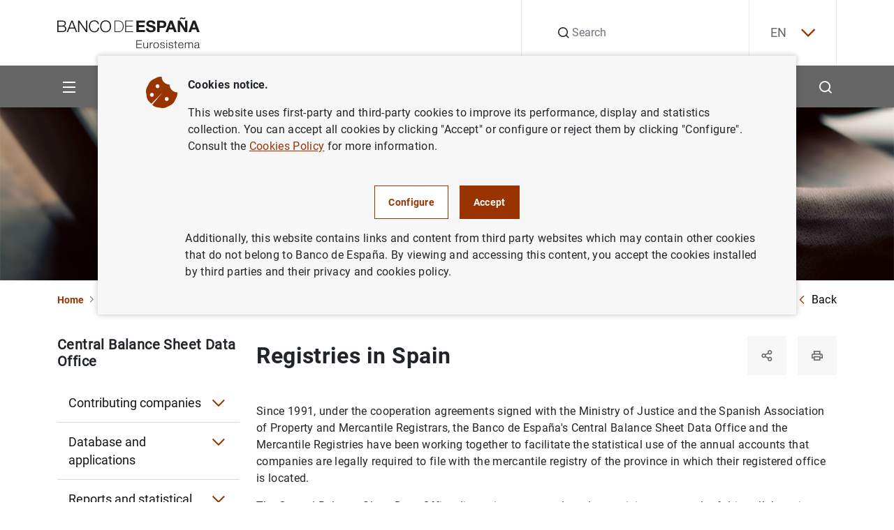

--- FILE ---
content_type: text/html; charset=UTF-8
request_url: https://www.bde.es/wbe/en/areas-actuacion/central-balances/colaboracion-con-otras-instiuciones/registros-espana/
body_size: 46097
content:
<!DOCTYPE html><html lang="en" class="no-js">
    <head>
        <meta http-equiv="Content-Type" content="text/html;charset=UTF-8"/>
        <meta http-equiv="X-UA-Compatible" content="IE=edge">
        <meta name="viewport" content="width=device-width, initial-scale=1, shrink-to-fit=no, user-scalable=yes">
        <link rel="icon" href="/f/webbe/INF/assets/images/favicon.ico" sizes="515x515">
        <link rel="apple-touch-icon" href="/f/webbe/INF/assets/images/favicon.ico">
        <meta name="msapplication-TileImage" content="/f/webbe/INF/assets/images/favicon.ico">
        <meta name="format-detection" content="telephone=no">
        <script type='text/javascript'>const env = "PROD";</script><script type='text/javascript'>var isMgmt = false;</script>

                <title>Registries in Spain - Banco de España</title>
            
    <meta property="og:title" content="Registries in Spain"/>

    <meta property="og:description" content="Registries in Spain"/>

    <meta property="og:image" content="https://www.bde.es/f/webbe/INF/assets/images/opengraph/0410_A_IMAGEN_DEFECTO_RRSS.jpg"/>

    <meta property="og:locale" content="en_EN"/>

    <meta property="og:type" content="website"/>

    <meta property="og:site_name" content="Banco de España"/>
       		
           <link rel="alternate" hreflang="en" href="https://www.bde.es/wbe/en/areas-actuacion/central-balances/colaboracion-con-otras-instiuciones/registros-espana/"/>
       	       		
           <link rel="alternate" hreflang="es" href="https://www.bde.es/wbe/es/areas-actuacion/central-balances/colaboracion-con-otras-instiuciones/registros-espana/"/>
       	
           <link rel="alternate" hreflang="x-default" href="https://www.bde.es/wbe/es/areas-actuacion/central-balances/colaboracion-con-otras-instiuciones/registros-espana/"/>
        
            <link rel="preload" href="/s/vapnwbe/fonts/roboto/Roboto-Regular.woff2" as="font" type="font/woff2" crossorigin>
        
            <link rel="preload" href="/s/vapnwbe/fonts/roboto/Roboto-Bold.woff2" as="font" type="font/woff2" crossorigin>
        
            <link rel="preload" href="/s/vapnwbe/fonts/roboto/Roboto-Medium.woff2" as="font" type="font/woff2" crossorigin>
        
            <link rel="preload" href="/s/vapnwbe/fonts/roboto/Roboto-Black.woff2" as="font" type="font/woff2" crossorigin>
        
            <link href="/s/vapnwbe/css/vendors.min.css" rel="stylesheet" type="text/css">
        
            <link href="/s/vapnwbe/css/styles-critical.min.css" rel="stylesheet" type="text/css">
        
            <link href="/s/vapnwbe/css/styles.min.css" rel="stylesheet" type="text/css">
        
            <link href="/f/webbde/INF/assets/css/dialog.css" rel="stylesheet" type="text/css">
        
            <link href="/s/vapnwbe/css/print.css" rel="stylesheet" type="text/css">
        
	       			<meta name="channel-custom-field" data-type="text" content="Channel=ff84409c7daf1810VgnVCM1000001af614acRCRD;Channel=1f9584d3af002810VgnVCM1000001af614acRCRD;Channel=a48f0f22ec782810VgnVCM1000001af614acRCRD;Channel=7b5784d3af002810VgnVCM1000001af614acRCRD;Channel=560a66de71102810VgnVCM1000001af614acRCRD"/>
	       		
        	<meta name="addsearch-custom-field" data-type="text" content="AudioLink="/>
        
    </head>
    <body>
        
 <header class="main-header">
	<p class="skip-to d-none d-lg-block"><a class="skip-to__link visually-hidden-focusable button" href="#skippedHeader" title="Go to contents">Go to contents</a></p>
    <div class="container">
        <div class="row">
            <div class="col-12">
                <div class="main-header__content">
                	<p class="main-header__content__logo-wrapper">
	                    <a class="main-header__content__logo-link" href="/wbe/en/" title="Go to home.">
		                    <picture class="main-header__content__logo-picture">
		                        <img class="main-header__content__logo-image logo" src="/f/webbe/INF/assets/images/logo/logo-negro.svg" alt="Banco de España Eurosistema logo, go to home." width="128" height="28">
		                    </picture>
	                    </a>
                    </p>
                    <div class="main-header__search">
                    
	                   <form class="main-header__search__form" action="/wbe/en/buscador/" method="get" role="search">
		                    <div class="group-input">
		                        <label class="label-hide" for="searchField">Search</label>
		                        <em class="icon-search"></em>
		                        <input class="main-header__search__form__input form-control" name="A1" type="text" id="searchField" autocomplete="off" placeholder="Search" title="Search">
		                        <input type="hidden" name="lang" id="langValueSearch" value="en">
		                        <input type="hidden" name="limit" id="limitResultAddSearch" value="10">
		                        <input type="hidden" name="fuzzy" id="fuzzyAddSearch" value="auto">
	  							<input type="hidden" name="page" id="page" value="1">
		                        <button type="button" id="buttonSearchHeader" class="main-header__search__form__close" aria-label="Cerrar búsqueda">
		                            <em class="icon-close"></em>
		                        </button>
		                    </div>
		                </form>
		     			<div id="autocompleteBoxHeader"></div>
                    </div>
                    <div class="main-header__language">
                        
        	 <div class="main-header__language__wrapper" >
				
							<p><a class="js-selectLanguage" href="javascript:;" title="English" aria-expanded="false" tabindex="0">EN<em class="icon-chevron-down"></em></a></p>
						
	            <ul class="main-header__language__select">
	                
												<li>
													<a href="/wbe/es/areas-actuacion/central-balances/colaboracion-con-otras-instiuciones/registros-espana/" title="Español" hreflang="es" tabindex="-1"> ES</a>
												</li>
											
	            </ul>
	        </div>
        

                    </div>
                </div>
            </div>
        </div>
    </div>
    <div class="main-header__submenu">
    	
<div class="container main-header__submenu__container">
	<div class="row main-header__submenu__container__row">
		<div class="col-12 main-header__submenu__column">
			<nav class="navbar">
				<ul class="main-header__principal-menu nav">
					<li class="main-header__principal-menu__item nav-item has-submenu">
						<button class="main-header__principal-menu__link main-header__principal-menu__link--button js-toggleMenu nav-link" aria-label="Menu" aria-haspopup="true" aria-expanded="false" aria-controls="SiteNav-keycaps">
							<em class="icon-menu"></em>
						</button>
						<ul class="main-header__sublevel-menu main-header__sublevel-menu--first-level" id="SiteNav-keycaps">
                            
								<li class="nav-item nav main-header__sublevel-menu__item has-submenu">
									
                <a class="nav-link nav main-header__sublevel-menu__item__link " target="_self" data-id="24a584d3af002810VgnVCM1000001af614acRCRD" href="/wbe/en/sobre-banco/" title="Ir a About us">
                    
										<span class="main-header__sublevel-menu__item__link__text">About us</span>
									
                </a>
            
									<a class="nav-link nav main-header__sublevel-menu__item__link has-submenu submenu-control" data-id="24a584d3af002810VgnVCM1000001af614acRCRD" href="javascript:;" title="Expandir About us" aria-label="Expandir About us" aria-haspopup="true" aria-expanded="false">
									<em class="main-header__sublevel-menu__item__link__icon icon-more expand-icon"></em>
									<em class="main-header__sublevel-menu__item__link__icon icon-less collapse-icon"></em></a>
										<ul class="main-header__sublevel-menu main-header__sublevel-menu--second-level">
											
												<li class="nav-item submenu__item nav main-header__sublevel-menu__item has-submenu">
													
                <a class="nav-link nav main-header__sublevel-menu__item__link " target="_self" data-id="f2c684d3af002810VgnVCM1000001af614acRCRD" href="/wbe/en/sobre-banco/mision/funciones/" title="Ir a Mission and strategy">
                    
																<span class="main-header__sublevel-menu__item__link__text">Mission and strategy</span>
															
                </a>
            
													<a class="nav-link nav main-header__sublevel-menu__item__link has-submenu submenu-control" data-id="f2c684d3af002810VgnVCM1000001af614acRCRD" href="javascript:;" title="Expandir Mission and strategy" aria-label="Expandir Mission and strategy" aria-haspopup="true" aria-expanded="false">
													<em class="main-header__sublevel-menu__item__link__icon icon-more expand-icon"></em>
													<em class="main-header__sublevel-menu__item__link__icon icon-less collapse-icon"></em></a>
														<ul class="main-header__sublevel-menu main-header__sublevel-menu--second-level">
															
																<li class="nav-item submenu__item nav main-header__sublevel-menu__item has-submenu">
																	
                <a class="nav-link nav main-header__sublevel-menu__item__link " target="_self" data-id="77a684d3af002810VgnVCM1000001af614acRCRD" href="/wbe/en/sobre-banco/mision/funciones/" title="Ir a Tasks">
                    
																				<span class="main-header__sublevel-menu__item__link__text">Tasks</span>
																			
                </a>
            
																</li>
															
																<li class="nav-item submenu__item nav main-header__sublevel-menu__item has-submenu">
																	
                <a class="nav-link nav main-header__sublevel-menu__item__link " target="_self" data-id="87f157f1914a4810VgnVCM1000001af614acRCRD" href="/wbe/en/sobre-banco/mision/plan-estrategico/plan-estrategico-2030/" title="Ir a Strategic Plan">
                    
																				<span class="main-header__sublevel-menu__item__link__text">Strategic Plan</span>
																			
                </a>
            
																	<a class="nav-link nav main-header__sublevel-menu__item__link has-submenu submenu-control" data-id="87f157f1914a4810VgnVCM1000001af614acRCRD" href="javascript:;" title="Expandir Strategic Plan" aria-label="Expandir Strategic Plan" aria-haspopup="true" aria-expanded="false">
																	<em class="main-header__sublevel-menu__item__link__icon icon-more expand-icon"></em>
																	<em class="main-header__sublevel-menu__item__link__icon icon-less collapse-icon"></em></a>
																		<ul class="main-header__sublevel-menu main-header__sublevel-menu--fourth-level">
																			
																				<li class="nav-item submenu__item nav main-header__sublevel-menu__item has-submenu">
																					
                <a class="nav-link nav main-header__sublevel-menu__item__link " target="_self" data-id="dae924fd91c66910VgnVCM100000dec89783RCRD" href="/wbe/en/sobre-banco/mision/plan-estrategico/plan-estrategico-2030/" title="Ir a Strategic Plan 2030">
                    
																						<span class="main-header__sublevel-menu__item__link__text">Strategic Plan 2030</span>
																					
                </a>
            
																				</li>
																			
																				<li class="nav-item submenu__item nav main-header__sublevel-menu__item has-submenu">
																					
                <a class="nav-link nav main-header__sublevel-menu__item__link " target="_self" data-id="4793eba3afb66910VgnVCM100000dec89783RCRD" href="/wbe/en/sobre-banco/mision/plan-estrategico/plan-estrategico-2024/" title="Ir a Strategic Plan 2024">
                    
																						<span class="main-header__sublevel-menu__item__link__text">Strategic Plan 2024</span>
																					
                </a>
            
																				</li>
																			
																		</ul>
																	
																</li>
															
																<li class="nav-item submenu__item nav main-header__sublevel-menu__item has-submenu">
																	
                <a class="nav-link nav main-header__sublevel-menu__item__link " target="_self" data-id="fde866de71102810VgnVCM1000001af614acRCRD" href="/wbe/en/sobre-banco/mision/historia-del-banco/" title="Ir a History">
                    
																				<span class="main-header__sublevel-menu__item__link__text">History</span>
																			
                </a>
            
																</li>
															
														</ul>
													
												</li>
											
												<li class="nav-item submenu__item nav main-header__sublevel-menu__item has-submenu">
													
                <a class="nav-link nav main-header__sublevel-menu__item__link " target="_self" data-id="76b684d3af002810VgnVCM1000001af614acRCRD" href="/wbe/en/sobre-banco/organizacion/organos-rectores/" title="Ir a Organisation">
                    
																<span class="main-header__sublevel-menu__item__link__text">Organisation</span>
															
                </a>
            
													<a class="nav-link nav main-header__sublevel-menu__item__link has-submenu submenu-control" data-id="76b684d3af002810VgnVCM1000001af614acRCRD" href="javascript:;" title="Expandir Organisation" aria-label="Expandir Organisation" aria-haspopup="true" aria-expanded="false">
													<em class="main-header__sublevel-menu__item__link__icon icon-more expand-icon"></em>
													<em class="main-header__sublevel-menu__item__link__icon icon-less collapse-icon"></em></a>
														<ul class="main-header__sublevel-menu main-header__sublevel-menu--second-level">
															
																<li class="nav-item submenu__item nav main-header__sublevel-menu__item has-submenu">
																	
                <a class="nav-link nav main-header__sublevel-menu__item__link " target="_self" data-id="e4e866de71102810VgnVCM1000001af614acRCRD" href="/wbe/en/sobre-banco/organizacion/organos-rectores/" title="Ir a Governance">
                    
																				<span class="main-header__sublevel-menu__item__link__text">Governance</span>
																			
                </a>
            
																	<a class="nav-link nav main-header__sublevel-menu__item__link has-submenu submenu-control" data-id="e4e866de71102810VgnVCM1000001af614acRCRD" href="javascript:;" title="Expandir Governance" aria-label="Expandir Governance" aria-haspopup="true" aria-expanded="false">
																	<em class="main-header__sublevel-menu__item__link__icon icon-more expand-icon"></em>
																	<em class="main-header__sublevel-menu__item__link__icon icon-less collapse-icon"></em></a>
																		<ul class="main-header__sublevel-menu main-header__sublevel-menu--fourth-level">
																			
																				<li class="nav-item submenu__item nav main-header__sublevel-menu__item has-submenu">
																					
                <a class="nav-link nav main-header__sublevel-menu__item__link " target="_self" data-id="caac66de71102810VgnVCM1000001af614acRCRD" href="/wbe/en/sobre-banco/organizacion/organos-rectores/gobernador/" title="Ir a The Governor">
                    
																						<span class="main-header__sublevel-menu__item__link__text">The Governor </span>
																					
                </a>
            
																				</li>
																			
																				<li class="nav-item submenu__item nav main-header__sublevel-menu__item has-submenu">
																					
                <a class="nav-link nav main-header__sublevel-menu__item__link " target="_self" data-id="1dac66de71102810VgnVCM1000001af614acRCRD" href="/wbe/en/sobre-banco/organizacion/organos-rectores/subgobernadora/" title="Ir a The Deputy Governor">
                    
																						<span class="main-header__sublevel-menu__item__link__text">The Deputy Governor </span>
																					
                </a>
            
																				</li>
																			
																				<li class="nav-item submenu__item nav main-header__sublevel-menu__item has-submenu">
																					
                <a class="nav-link nav main-header__sublevel-menu__item__link " target="_self" data-id="8fac66de71102810VgnVCM1000001af614acRCRD" href="/wbe/en/sobre-banco/organizacion/organos-rectores/consejo-gobierno/" title="Ir a The Governing Council">
                    
																						<span class="main-header__sublevel-menu__item__link__text">The Governing Council </span>
																					
                </a>
            
																				</li>
																			
																				<li class="nav-item submenu__item nav main-header__sublevel-menu__item has-submenu">
																					
                <a class="nav-link nav main-header__sublevel-menu__item__link " target="_self" data-id="12bc66de71102810VgnVCM1000001af614acRCRD" href="/wbe/en/sobre-banco/organizacion/organos-rectores/comision-ejecutiva/" title="Ir a The Executive Commission">
                    
																						<span class="main-header__sublevel-menu__item__link__text">The Executive Commission </span>
																					
                </a>
            
																				</li>
																			
																		</ul>
																	
																</li>
															
																<li class="nav-item submenu__item nav main-header__sublevel-menu__item has-submenu">
																	
                <a class="nav-link nav main-header__sublevel-menu__item__link " target="_self" data-id="89e866de71102810VgnVCM1000001af614acRCRD" href="/wbe/en/sobre-banco/organizacion/estructura/" title="Ir a Organisational structure">
                    
																				<span class="main-header__sublevel-menu__item__link__text">Organisational structure</span>
																			
                </a>
            
																	<a class="nav-link nav main-header__sublevel-menu__item__link has-submenu submenu-control" data-id="89e866de71102810VgnVCM1000001af614acRCRD" href="javascript:;" title="Expandir Organisational structure" aria-label="Expandir Organisational structure" aria-haspopup="true" aria-expanded="false">
																	<em class="main-header__sublevel-menu__item__link__icon icon-more expand-icon"></em>
																	<em class="main-header__sublevel-menu__item__link__icon icon-less collapse-icon"></em></a>
																		<ul class="main-header__sublevel-menu main-header__sublevel-menu--fourth-level">
																			
																				<li class="nav-item submenu__item nav main-header__sublevel-menu__item has-submenu">
																					
                <a class="nav-link nav main-header__sublevel-menu__item__link " target="_self" data-id="89b366de71102810VgnVCM1000001af614acRCRD" href="/wbe/en/sobre-banco/organizacion/estructura/dg-conducta-financiera-billetes/" title="Ir a DG Financial Conduct and Banknotes">
                    
																						<span class="main-header__sublevel-menu__item__link__text">DG Financial Conduct and Banknotes</span>
																					
                </a>
            
																				</li>
																			
																				<li class="nav-item submenu__item nav main-header__sublevel-menu__item has-submenu">
																					
                <a class="nav-link nav main-header__sublevel-menu__item__link " target="_self" data-id="01a366de71102810VgnVCM1000001af614acRCRD" href="/wbe/en/sobre-banco/organizacion/estructura/dg-economia/" title="Ir a DG Economics">
                    
																						<span class="main-header__sublevel-menu__item__link__text">DG Economics</span>
																					
                </a>
            
																				</li>
																			
																				<li class="nav-item submenu__item nav main-header__sublevel-menu__item has-submenu">
																					
                <a class="nav-link nav main-header__sublevel-menu__item__link " target="_self" data-id="a5b366de71102810VgnVCM1000001af614acRCRD" href="/wbe/en/sobre-banco/organizacion/estructura/dg-regulacion/" title="Ir a DG Financial Stability, Regulation and Resolution">
                    
																						<span class="main-header__sublevel-menu__item__link__text">DG Financial Stability, Regulation and Resolution</span>
																					
                </a>
            
																				</li>
																			
																				<li class="nav-item submenu__item nav main-header__sublevel-menu__item has-submenu">
																					
                <a class="nav-link nav main-header__sublevel-menu__item__link " target="_self" data-id="caa366de71102810VgnVCM1000001af614acRCRD" href="/wbe/en/sobre-banco/organizacion/estructura/dg-operaciones/" title="Ir a DG Operations, Markets and Payment Systems">
                    
																						<span class="main-header__sublevel-menu__item__link__text">DG Operations, Markets and Payment Systems</span>
																					
                </a>
            
																				</li>
																			
																				<li class="nav-item submenu__item nav main-header__sublevel-menu__item has-submenu">
																					
                <a class="nav-link nav main-header__sublevel-menu__item__link " target="_self" data-id="e11e212d170e1910VgnVCM100000dec89783RCRD" href="/wbe/en/sobre-banco/organizacion/estructura/dg-relaciones-institucionales-europeas-y-transparencia/" title="Ir a DG Institutional and European Relations and Transparency">
                    
																						<span class="main-header__sublevel-menu__item__link__text">DG Institutional and European Relations and Transparency</span>
																					
                </a>
            
																				</li>
																			
																				<li class="nav-item submenu__item nav main-header__sublevel-menu__item has-submenu">
																					
                <a class="nav-link nav main-header__sublevel-menu__item__link " target="_self" data-id="e09366de71102810VgnVCM1000001af614acRCRD" href="/wbe/en/sobre-banco/organizacion/estructura/dg-supervision/" title="Ir a DG Banking Supervision">
                    
																						<span class="main-header__sublevel-menu__item__link__text">DG Banking Supervision</span>
																					
                </a>
            
																				</li>
																			
																				<li class="nav-item submenu__item nav main-header__sublevel-menu__item has-submenu">
																					
                <a class="nav-link nav main-header__sublevel-menu__item__link " target="_self" data-id="689366de71102810VgnVCM1000001af614acRCRD" href="/wbe/en/sobre-banco/organizacion/estructura/Direccion-General-de-Estrategia-Personas-y-Datos/" title="Ir a DG Strategy, People and Data">
                    
																						<span class="main-header__sublevel-menu__item__link__text">DG Strategy, People and Data</span>
																					
                </a>
            
																				</li>
																			
																				<li class="nav-item submenu__item nav main-header__sublevel-menu__item has-submenu">
																					
                <a class="nav-link nav main-header__sublevel-menu__item__link " target="_self" data-id="e1b366de71102810VgnVCM1000001af614acRCRD" href="/wbe/en/sobre-banco/organizacion/estructura/secretaria-general/" title="Ir a General Secretariat">
                    
																						<span class="main-header__sublevel-menu__item__link__text">General Secretariat</span>
																					
                </a>
            
																				</li>
																			
																		</ul>
																	
																</li>
															
																<li class="nav-item submenu__item nav main-header__sublevel-menu__item has-submenu">
																	
                <a class="nav-link nav main-header__sublevel-menu__item__link " target="_self" data-id="27e866de71102810VgnVCM1000001af614acRCRD" href="/wbe/en/sobre-banco/organizacion/sucursales/" title="Ir a Headquarters and branch offices">
                    
																				<span class="main-header__sublevel-menu__item__link__text">Headquarters and branch offices</span>
																			
                </a>
            
																</li>
															
														</ul>
													
												</li>
											
												<li class="nav-item submenu__item nav main-header__sublevel-menu__item has-submenu">
													
                <a class="nav-link nav main-header__sublevel-menu__item__link " target="_self" data-id="afb684d3af002810VgnVCM1000001af614acRCRD" href="/wbe/en/sobre-banco/transparencia/" title="Ir a Transparency Portal">
                    
																<span class="main-header__sublevel-menu__item__link__text">Transparency Portal</span>
															
                </a>
            
													<a class="nav-link nav main-header__sublevel-menu__item__link has-submenu submenu-control" data-id="afb684d3af002810VgnVCM1000001af614acRCRD" href="javascript:;" title="Expandir Transparency Portal" aria-label="Expandir Transparency Portal" aria-haspopup="true" aria-expanded="false">
													<em class="main-header__sublevel-menu__item__link__icon icon-more expand-icon"></em>
													<em class="main-header__sublevel-menu__item__link__icon icon-less collapse-icon"></em></a>
														<ul class="main-header__sublevel-menu main-header__sublevel-menu--second-level">
															
																<li class="nav-item submenu__item nav main-header__sublevel-menu__item has-submenu">
																	
                <a class="nav-link nav main-header__sublevel-menu__item__link " target="_self" data-id="b00966de71102810VgnVCM1000001af614acRCRD" href="/wbe/en/sobre-banco/transparencia/informacion-institucional-planificacion/funciones/" title="Ir a Institutional and planning information">
                    
																				<span class="main-header__sublevel-menu__item__link__text">Institutional and planning information</span>
																			
                </a>
            
																	<a class="nav-link nav main-header__sublevel-menu__item__link has-submenu submenu-control" data-id="b00966de71102810VgnVCM1000001af614acRCRD" href="javascript:;" title="Expandir Institutional and planning information" aria-label="Expandir Institutional and planning information" aria-haspopup="true" aria-expanded="false">
																	<em class="main-header__sublevel-menu__item__link__icon icon-more expand-icon"></em>
																	<em class="main-header__sublevel-menu__item__link__icon icon-less collapse-icon"></em></a>
																		<ul class="main-header__sublevel-menu main-header__sublevel-menu--fourth-level">
																			
																				<li class="nav-item submenu__item nav main-header__sublevel-menu__item has-submenu">
																					
                <a class="nav-link nav main-header__sublevel-menu__item__link " target="_self" data-id="2a1d66de71102810VgnVCM1000001af614acRCRD" href="/wbe/en/sobre-banco/transparencia/informacion-institucional-planificacion/agendas-gobernador-subgobernador/" title="Ir a Calendars of the Governor, Deputy Governor and the Member of the Supervisory Board of the Single Supervisory Mechanism of the European Central Bank">
                    
																						<span class="main-header__sublevel-menu__item__link__text">Calendars of the Governor, Deputy Governor and the Member of the Supervisory Board of the Single Supervisory Mechanism of the European Central Bank</span>
																					
                </a>
            
																				</li>
																			
																				<li class="nav-item submenu__item nav main-header__sublevel-menu__item has-submenu">
																					
                <a class="nav-link nav main-header__sublevel-menu__item__link " target="_self" data-id="fc1d66de71102810VgnVCM1000001af614acRCRD" href="/wbe/en/sobre-banco/transparencia/informacion-institucional-planificacion/codigos-conducta/" title="Ir a Codes of Conduct">
                    
																						<span class="main-header__sublevel-menu__item__link__text">Codes of Conduct</span>
																					
                </a>
            
																				</li>
																			
																				<li class="nav-item submenu__item nav main-header__sublevel-menu__item has-submenu">
																					
                <a class="nav-link nav main-header__sublevel-menu__item__link " target="_self" data-id="e41d66de71102810VgnVCM1000001af614acRCRD" href="/wbe/en/sobre-banco/transparencia/informacion-institucional-planificacion/estructura-organizativa/" title="Ir a Organisational structure">
                    
																						<span class="main-header__sublevel-menu__item__link__text">Organisational structure</span>
																					
                </a>
            
																				</li>
																			
																				<li class="nav-item submenu__item nav main-header__sublevel-menu__item has-submenu">
																					
                <a class="nav-link nav main-header__sublevel-menu__item__link " target="_self" data-id="201d66de71102810VgnVCM1000001af614acRCRD" href="/wbe/en/sobre-banco/transparencia/informacion-institucional-planificacion/funciones/" title="Ir a Functions">
                    
																						<span class="main-header__sublevel-menu__item__link__text">Functions</span>
																					
                </a>
            
																				</li>
																			
																				<li class="nav-item submenu__item nav main-header__sublevel-menu__item has-submenu">
																					
                <a class="nav-link nav main-header__sublevel-menu__item__link " target="_self" data-id="721d66de71102810VgnVCM1000001af614acRCRD" href="/wbe/en/sobre-banco/transparencia/informacion-institucional-planificacion/marco-juridico/" title="Ir a Legal framework">
                    
																						<span class="main-header__sublevel-menu__item__link__text">Legal framework</span>
																					
                </a>
            
																				</li>
																			
																				<li class="nav-item submenu__item nav main-header__sublevel-menu__item has-submenu">
																					
                <a class="nav-link nav main-header__sublevel-menu__item__link " target="_self" data-id="771d66de71102810VgnVCM1000001af614acRCRD" href="/wbe/en/sobre-banco/transparencia/informacion-institucional-planificacion/planes-programas/" title="Ir a Plans and programmes">
                    
																						<span class="main-header__sublevel-menu__item__link__text">Plans and programmes</span>
																					
                </a>
            
																				</li>
																			
																				<li class="nav-item submenu__item nav main-header__sublevel-menu__item has-submenu">
																					
                <a class="nav-link nav main-header__sublevel-menu__item__link " target="_self" data-id="05518606be846810VgnVCM1000001af614acRCRD" href="/wbe/en/sobre-banco/transparencia/informacion-institucional-planificacion/programa-de-evaluaciones-del-consejo-de-transparencia-y-buen-gobierno/" title="Ir a Evaluation programme of the Council for Transparency and Good Governance">
                    
																						<span class="main-header__sublevel-menu__item__link__text">Evaluation programme of the Council for Transparency and Good Governance</span>
																					
                </a>
            
																				</li>
																			
																				<li class="nav-item submenu__item nav main-header__sublevel-menu__item has-submenu">
																					
                <a class="nav-link nav main-header__sublevel-menu__item__link " target="_self" data-id="262d66de71102810VgnVCM1000001af614acRCRD" href="/wbe/en/sobre-banco/transparencia/informacion-institucional-planificacion/registro-actividades-tratamiento/" title="Ir a Records of data processing activities">
                    
																						<span class="main-header__sublevel-menu__item__link__text">Records of data processing activities</span>
																					
                </a>
            
																				</li>
																			
																				<li class="nav-item submenu__item nav main-header__sublevel-menu__item has-submenu">
																					
                <a class="nav-link nav main-header__sublevel-menu__item__link " target="_self" data-id="f22d66de71102810VgnVCM1000001af614acRCRD" href="/wbe/en/sobre-banco/transparencia/informacion-institucional-planificacion/responsabilidad-social-institucional/" title="Ir a Institutional social responsibility">
                    
																						<span class="main-header__sublevel-menu__item__link__text">Institutional social responsibility</span>
																					
                </a>
            
																				</li>
																			
																		</ul>
																	
																</li>
															
																<li class="nav-item submenu__item nav main-header__sublevel-menu__item has-submenu">
																	
                <a class="nav-link nav main-header__sublevel-menu__item__link " target="_self" data-id="d50966de71102810VgnVCM1000001af614acRCRD" href="/wbe/en/sobre-banco/transparencia/informacion-economica/contrataciones/" title="Ir a Financial information">
                    
																				<span class="main-header__sublevel-menu__item__link__text">Financial information</span>
																			
                </a>
            
																	<a class="nav-link nav main-header__sublevel-menu__item__link has-submenu submenu-control" data-id="d50966de71102810VgnVCM1000001af614acRCRD" href="javascript:;" title="Expandir Financial information" aria-label="Expandir Financial information" aria-haspopup="true" aria-expanded="false">
																	<em class="main-header__sublevel-menu__item__link__icon icon-more expand-icon"></em>
																	<em class="main-header__sublevel-menu__item__link__icon icon-less collapse-icon"></em></a>
																		<ul class="main-header__sublevel-menu main-header__sublevel-menu--fourth-level">
																			
																				<li class="nav-item submenu__item nav main-header__sublevel-menu__item has-submenu">
																					
                <a class="nav-link nav main-header__sublevel-menu__item__link " target="_self" data-id="493d66de71102810VgnVCM1000001af614acRCRD" href="/wbe/en/sobre-banco/transparencia/informacion-economica/atenciones-sociales/" title="Ir a Cultural and social welfare work">
                    
																						<span class="main-header__sublevel-menu__item__link__text">Cultural and social welfare work</span>
																					
                </a>
            
																				</li>
																			
																				<li class="nav-item submenu__item nav main-header__sublevel-menu__item has-submenu">
																					
                <a class="nav-link nav main-header__sublevel-menu__item__link " target="_self" data-id="f74d66de71102810VgnVCM1000001af614acRCRD" href="/wbe/en/sobre-banco/transparencia/informacion-economica/bienes-inmuebles-vehiculos/" title="Ir a Properties and vehicles owned by the Bank">
                    
																						<span class="main-header__sublevel-menu__item__link__text">Properties and vehicles owned by the Bank</span>
																					
                </a>
            
																				</li>
																			
																				<li class="nav-item submenu__item nav main-header__sublevel-menu__item has-submenu">
																					
                <a class="nav-link nav main-header__sublevel-menu__item__link " target="_self" data-id="c44d66de71102810VgnVCM1000001af614acRCRD" href="/wbe/en/sobre-banco/transparencia/informacion-economica/compatibilidad-empleados-publicos/" title="Ir a Incompatibilities of public employees">
                    
																						<span class="main-header__sublevel-menu__item__link__text">Incompatibilities of public employees</span>
																					
                </a>
            
																				</li>
																			
																				<li class="nav-item submenu__item nav main-header__sublevel-menu__item has-submenu">
																					
                <a class="nav-link nav main-header__sublevel-menu__item__link " target="_self" data-id="f13d66de71102810VgnVCM1000001af614acRCRD" href="/wbe/en/sobre-banco/transparencia/informacion-economica/contrataciones/" title="Ir a Procurement">
                    
																						<span class="main-header__sublevel-menu__item__link__text">Procurement</span>
																					
                </a>
            
																				</li>
																			
																				<li class="nav-item submenu__item nav main-header__sublevel-menu__item has-submenu">
																					
                <a class="nav-link nav main-header__sublevel-menu__item__link " target="_self" data-id="1f8dfda7969c9910VgnVCM100000fe91f820RCRD" href="/wbe/en/sobre-banco/transparencia/informacion-economica/convenios-bde/" title="Ir a Agreements signed by Banco de España">
                    
																						<span class="main-header__sublevel-menu__item__link__text">Agreements signed by Banco de España</span>
																					
                </a>
            
																				</li>
																			
																				<li class="nav-item submenu__item nav main-header__sublevel-menu__item has-submenu">
																					
                <a class="nav-link nav main-header__sublevel-menu__item__link " target="_self" data-id="ce3d66de71102810VgnVCM1000001af614acRCRD" href="/wbe/en/sobre-banco/transparencia/informacion-economica/cuentas-anuales/" title="Ir a Annual accounts">
                    
																						<span class="main-header__sublevel-menu__item__link__text">Annual accounts</span>
																					
                </a>
            
																				</li>
																			
																				<li class="nav-item submenu__item nav main-header__sublevel-menu__item has-submenu">
																					
                <a class="nav-link nav main-header__sublevel-menu__item__link " target="_self" data-id="b63d66de71102810VgnVCM1000001af614acRCRD" href="/wbe/en/sobre-banco/transparencia/informacion-economica/encomiendas-gestion/" title="Ir a Management assignment and Concession contracts">
                    
																						<span class="main-header__sublevel-menu__item__link__text">Management assignment and Concession contracts</span>
																					
                </a>
            
																				</li>
																			
																				<li class="nav-item submenu__item nav main-header__sublevel-menu__item has-submenu">
																					
                <a class="nav-link nav main-header__sublevel-menu__item__link " target="_self" data-id="fb3d66de71102810VgnVCM1000001af614acRCRD" href="/wbe/en/sobre-banco/transparencia/informacion-economica/gestion-presupuestaria/" title="Ir a Budget management">
                    
																						<span class="main-header__sublevel-menu__item__link__text">Budget management</span>
																					
                </a>
            
																				</li>
																			
																				<li class="nav-item submenu__item nav main-header__sublevel-menu__item has-submenu">
																					
                <a class="nav-link nav main-header__sublevel-menu__item__link " target="_self" data-id="4b4d66de71102810VgnVCM1000001af614acRCRD" href="/wbe/en/sobre-banco/transparencia/informacion-economica/patrimonio-historico-artistico/" title="Ir a Historical and artistic heritage">
                    
																						<span class="main-header__sublevel-menu__item__link__text">Historical and artistic heritage</span>
																					
                </a>
            
																				</li>
																			
																				<li class="nav-item submenu__item nav main-header__sublevel-menu__item has-submenu">
																					
                <a class="nav-link nav main-header__sublevel-menu__item__link " target="_self" data-id="b14d66de71102810VgnVCM1000001af614acRCRD" href="/wbe/en/sobre-banco/transparencia/informacion-economica/retribuciones-organos-rectores/" title="Ir a Remuneration of members of the governing bodies and senior management">
                    
																						<span class="main-header__sublevel-menu__item__link__text">Remuneration of members of the governing bodies and senior management</span>
																					
                </a>
            
																				</li>
																			
																		</ul>
																	
																</li>
															
																<li class="nav-item submenu__item nav main-header__sublevel-menu__item has-submenu">
																	
                <a class="nav-link nav main-header__sublevel-menu__item__link " target="_self" data-id="330966de71102810VgnVCM1000001af614acRCRD" href="/wbe/en/sobre-banco/transparencia/informacion-juridica/documentos-efectos-juridicos/" title="Ir a Official information and publications">
                    
																				<span class="main-header__sublevel-menu__item__link__text">Official information and publications</span>
																			
                </a>
            
																	<a class="nav-link nav main-header__sublevel-menu__item__link has-submenu submenu-control" data-id="330966de71102810VgnVCM1000001af614acRCRD" href="javascript:;" title="Expandir Official information and publications" aria-label="Expandir Official information and publications" aria-haspopup="true" aria-expanded="false">
																	<em class="main-header__sublevel-menu__item__link__icon icon-more expand-icon"></em>
																	<em class="main-header__sublevel-menu__item__link__icon icon-less collapse-icon"></em></a>
																		<ul class="main-header__sublevel-menu main-header__sublevel-menu--fourth-level">
																			
																				<li class="nav-item submenu__item nav main-header__sublevel-menu__item has-submenu">
																					
                <a class="nav-link nav main-header__sublevel-menu__item__link " target="_self" data-id="682d66de71102810VgnVCM1000001af614acRCRD" href="/wbe/en/sobre-banco/transparencia/informacion-juridica/documentos-efectos-juridicos/" title="Ir a Regulations">
                    
																						<span class="main-header__sublevel-menu__item__link__text">Regulations</span>
																					
                </a>
            
																				</li>
																			
																				<li class="nav-item submenu__item nav main-header__sublevel-menu__item has-submenu">
																					
                <a class="nav-link nav main-header__sublevel-menu__item__link " target="_self" data-id="bf2d66de71102810VgnVCM1000001af614acRCRD" href="/wbe/en/sobre-banco/transparencia/informacion-juridica/documentos-internacionales/" title="Ir a Documents from international organisations">
                    
																						<span class="main-header__sublevel-menu__item__link__text">Documents from international organisations</span>
																					
                </a>
            
																				</li>
																			
																				<li class="nav-item submenu__item nav main-header__sublevel-menu__item has-submenu">
																					
                <a class="nav-link nav main-header__sublevel-menu__item__link " target="_self" data-id="ba2d66de71102810VgnVCM1000001af614acRCRD" href="/wbe/en/sobre-banco/transparencia/informacion-juridica/documentos-en-consulta-publica/" title="Ir a Documents open to public consultation">
                    
																						<span class="main-header__sublevel-menu__item__link__text">Documents open to public consultation </span>
																					
                </a>
            
																				</li>
																			
																				<li class="nav-item submenu__item nav main-header__sublevel-menu__item has-submenu">
																					
                <a class="nav-link nav main-header__sublevel-menu__item__link " target="_self" data-id="2d2d66de71102810VgnVCM1000001af614acRCRD" href="/wbe/en/sobre-banco/transparencia/informacion-juridica/memorias-aplicaciones-guias/" title="Ir a Reports, technical applications and guidelines">
                    
																						<span class="main-header__sublevel-menu__item__link__text">Reports, technical applications and guidelines</span>
																					
                </a>
            
																				</li>
																			
																		</ul>
																	
																</li>
															
																<li class="nav-item submenu__item nav main-header__sublevel-menu__item has-submenu">
																	
                <a class="nav-link nav main-header__sublevel-menu__item__link " target="_self" data-id="5ef866de71102810VgnVCM1000001af614acRCRD" href="/wbe/en/sobre-banco/transparencia/derecho-acceso/solicitud-informacion-publica/" title="Ir a Access to public information">
                    
																				<span class="main-header__sublevel-menu__item__link__text">Access to public information </span>
																			
                </a>
            
																	<a class="nav-link nav main-header__sublevel-menu__item__link has-submenu submenu-control" data-id="5ef866de71102810VgnVCM1000001af614acRCRD" href="javascript:;" title="Expandir Access to public information" aria-label="Expandir Access to public information" aria-haspopup="true" aria-expanded="false">
																	<em class="main-header__sublevel-menu__item__link__icon icon-more expand-icon"></em>
																	<em class="main-header__sublevel-menu__item__link__icon icon-less collapse-icon"></em></a>
																		<ul class="main-header__sublevel-menu main-header__sublevel-menu--fourth-level">
																			
																				<li class="nav-item submenu__item nav main-header__sublevel-menu__item has-submenu">
																					
                <a class="nav-link nav main-header__sublevel-menu__item__link " target="_self" data-id="290d66de71102810VgnVCM1000001af614acRCRD" href="/wbe/en/sobre-banco/transparencia/derecho-acceso/solicitud-informacion-publica/" title="Ir a Requests for public information">
                    
																						<span class="main-header__sublevel-menu__item__link__text">Requests for public information</span>
																					
                </a>
            
																				</li>
																			
																				<li class="nav-item submenu__item nav main-header__sublevel-menu__item has-submenu">
																					
                <a class="nav-link nav main-header__sublevel-menu__item__link " target="_self" data-id="7b0d66de71102810VgnVCM1000001af614acRCRD" href="/wbe/en/sobre-banco/transparencia/derecho-acceso/datos-derecho-acceso/" title="Ir a Figures on public access requests">
                    
																						<span class="main-header__sublevel-menu__item__link__text">Figures on public access requests</span>
																					
                </a>
            
																				</li>
																			
																				<li class="nav-item submenu__item nav main-header__sublevel-menu__item has-submenu">
																					
                <a class="nav-link nav main-header__sublevel-menu__item__link " target="_self" data-id="ed0d66de71102810VgnVCM1000001af614acRCRD" href="/wbe/en/sobre-banco/transparencia/derecho-acceso/resoluciones-denegatorias/" title="Ir a Refused access">
                    
																						<span class="main-header__sublevel-menu__item__link__text">Refused access</span>
																					
                </a>
            
																				</li>
																			
																		</ul>
																	
																</li>
															
																<li class="nav-item submenu__item nav main-header__sublevel-menu__item has-submenu">
																	
                <a class="nav-link nav main-header__sublevel-menu__item__link " target="_self" data-id="50158606be846810VgnVCM1000001af614acRCRD" href="/wbe/en/sobre-banco/transparencia/preguntas-frecuentes/preguntas-frecuentes-sobre-el-banco-de-espana/" title="Ir a FAQs">
                    
																				<span class="main-header__sublevel-menu__item__link__text">FAQs</span>
																			
                </a>
            
																	<a class="nav-link nav main-header__sublevel-menu__item__link has-submenu submenu-control" data-id="50158606be846810VgnVCM1000001af614acRCRD" href="javascript:;" title="Expandir FAQs" aria-label="Expandir FAQs" aria-haspopup="true" aria-expanded="false">
																	<em class="main-header__sublevel-menu__item__link__icon icon-more expand-icon"></em>
																	<em class="main-header__sublevel-menu__item__link__icon icon-less collapse-icon"></em></a>
																		<ul class="main-header__sublevel-menu main-header__sublevel-menu--fourth-level">
																			
																				<li class="nav-item submenu__item nav main-header__sublevel-menu__item has-submenu">
																					
                <a class="nav-link nav main-header__sublevel-menu__item__link " target="_self" data-id="3c858606be846810VgnVCM1000001af614acRCRD" href="/wbe/en/sobre-banco/transparencia/preguntas-frecuentes/preguntas-frecuentes-sobre-el-banco-de-espana/" title="Ir a FAQs about the Banco de España">
                    
																						<span class="main-header__sublevel-menu__item__link__text">FAQs about the Banco de España </span>
																					
                </a>
            
																				</li>
																			
																				<li class="nav-item submenu__item nav main-header__sublevel-menu__item has-submenu">
																					
                <a class="nav-link nav main-header__sublevel-menu__item__link " target="_self" data-id="d1c58606be846810VgnVCM1000001af614acRCRD" href="/wbe/en/sobre-banco/transparencia/preguntas-frecuentes/preguntas-frecuentes-sobre-transparencia/" title="Ir a FAQs about transparency">
                    
																						<span class="main-header__sublevel-menu__item__link__text">FAQs about transparency </span>
																					
                </a>
            
																				</li>
																			
																		</ul>
																	
																</li>
															
														</ul>
													
												</li>
											
												<li class="nav-item submenu__item nav main-header__sublevel-menu__item has-submenu">
													
                <a class="nav-link nav main-header__sublevel-menu__item__link " target="_self" data-id="a3b684d3af002810VgnVCM1000001af614acRCRD" href="/wbe/en/sobre-banco/trabajar-banco/" title="Ir a Careers">
                    
																<span class="main-header__sublevel-menu__item__link__text">Careers</span>
															
                </a>
            
													<a class="nav-link nav main-header__sublevel-menu__item__link has-submenu submenu-control" data-id="a3b684d3af002810VgnVCM1000001af614acRCRD" href="javascript:;" title="Expandir Careers" aria-label="Expandir Careers" aria-haspopup="true" aria-expanded="false">
													<em class="main-header__sublevel-menu__item__link__icon icon-more expand-icon"></em>
													<em class="main-header__sublevel-menu__item__link__icon icon-less collapse-icon"></em></a>
														<ul class="main-header__sublevel-menu main-header__sublevel-menu--second-level">
															
																<li class="nav-item submenu__item nav main-header__sublevel-menu__item has-submenu">
																	
                <a class="nav-link nav main-header__sublevel-menu__item__link " target="_self" data-id="f6a7a34e58a36810VgnVCM1000001af614acRCRD" href="/wbe/en/sobre-banco/trabajar-banco/convocatorias-plazo-abierto/" title="Ir a Open vacancies">
                    
																				<span class="main-header__sublevel-menu__item__link__text">Open vacancies</span>
																			
                </a>
            
																</li>
															
																<li class="nav-item submenu__item nav main-header__sublevel-menu__item has-submenu">
																	
                <a class="nav-link nav main-header__sublevel-menu__item__link " target="_self" data-id="efe73364105f3810VgnVCM1000001af614acRCRD" href="/wbe/en/sobre-banco/trabajar-banco/convocatorias-empleo/" title="Ir a Closed vacancies">
                    
																				<span class="main-header__sublevel-menu__item__link__text">Closed vacancies</span>
																			
                </a>
            
																</li>
															
																<li class="nav-item submenu__item nav main-header__sublevel-menu__item has-submenu">
																	
                <a class="nav-link nav main-header__sublevel-menu__item__link " target="_self" data-id="92d866de71102810VgnVCM1000001af614acRCRD" href="/wbe/en/sobre-banco/trabajar-banco/becas-investigacion-ayudas-bde/" title="Ir a Grants, research studies and funding">
                    
																				<span class="main-header__sublevel-menu__item__link__text">Grants, research studies and funding</span>
																			
                </a>
            
																</li>
															
																<li class="nav-item submenu__item nav main-header__sublevel-menu__item has-submenu">
																	
                <a class="nav-link nav main-header__sublevel-menu__item__link " target="_self" data-id="1ad866de71102810VgnVCM1000001af614acRCRD" href="/wbe/en/sobre-banco/trabajar-banco/como-son-nuestros-procesos/" title="Ir a Our recruitment processes">
                    
																				<span class="main-header__sublevel-menu__item__link__text">Our recruitment processes</span>
																			
                </a>
            
																</li>
															
																<li class="nav-item submenu__item nav main-header__sublevel-menu__item has-submenu">
																	
                <a class="nav-link nav main-header__sublevel-menu__item__link " target="_self" data-id="dcd866de71102810VgnVCM1000001af614acRCRD" href="/wbe/en/sobre-banco/trabajar-banco/trabajar-un-banco-central/" title="Ir a Working at a central bank">
                    
																				<span class="main-header__sublevel-menu__item__link__text">Working at a central bank</span>
																			
                </a>
            
																</li>
															
														</ul>
													
												</li>
											
												<li class="nav-item submenu__item nav main-header__sublevel-menu__item has-submenu">
													
                <a class="nav-link nav main-header__sublevel-menu__item__link " target="_self" data-id="f9c684d3af002810VgnVCM1000001af614acRCRD" href="/wbe/en/sobre-banco/cooperacion-internacional/vision-general/" title="Ir a International cooperation">
                    
																<span class="main-header__sublevel-menu__item__link__text">International cooperation</span>
															
                </a>
            
													<a class="nav-link nav main-header__sublevel-menu__item__link has-submenu submenu-control" data-id="f9c684d3af002810VgnVCM1000001af614acRCRD" href="javascript:;" title="Expandir International cooperation" aria-label="Expandir International cooperation" aria-haspopup="true" aria-expanded="false">
													<em class="main-header__sublevel-menu__item__link__icon icon-more expand-icon"></em>
													<em class="main-header__sublevel-menu__item__link__icon icon-less collapse-icon"></em></a>
														<ul class="main-header__sublevel-menu main-header__sublevel-menu--second-level">
															
																<li class="nav-item submenu__item nav main-header__sublevel-menu__item has-submenu">
																	
                <a class="nav-link nav main-header__sublevel-menu__item__link " target="_self" data-id="0ba903fba1529810VgnVCM10000083f614acRCRD" href="/wbe/en/sobre-banco/cooperacion-internacional/mensaje-de-la-subgobernadora/" title="Ir a Deputy Governor’s message">
                    
																				<span class="main-header__sublevel-menu__item__link__text">Deputy Governor’s message</span>
																			
                </a>
            
																</li>
															
																<li class="nav-item submenu__item nav main-header__sublevel-menu__item has-submenu">
																	
                <a class="nav-link nav main-header__sublevel-menu__item__link " target="_self" data-id="bd8c39126f704810VgnVCM1000001af614acRCRD" href="/wbe/en/sobre-banco/cooperacion-internacional/vision-general/" title="Ir a Overview">
                    
																				<span class="main-header__sublevel-menu__item__link__text">Overview</span>
																			
                </a>
            
																</li>
															
																<li class="nav-item submenu__item nav main-header__sublevel-menu__item has-submenu">
																	
                <a class="nav-link nav main-header__sublevel-menu__item__link " target="_self" data-id="821d39126f704810VgnVCM1000001af614acRCRD" href="/wbe/en/sobre-banco/cooperacion-internacional/actividades/" title="Ir a Activities">
                    
																				<span class="main-header__sublevel-menu__item__link__text">Activities</span>
																			
                </a>
            
																</li>
															
																<li class="nav-item submenu__item nav main-header__sublevel-menu__item has-submenu">
																	
                <a class="nav-link nav main-header__sublevel-menu__item__link " target="_self" data-id="c34d39126f704810VgnVCM1000001af614acRCRD" href="/wbe/en/sobre-banco/cooperacion-internacional/programas-europeos-cooperacion/" title="Ir a II West Balkans Programme">
                    
																				<span class="main-header__sublevel-menu__item__link__text">II West Balkans Programme</span>
																			
                </a>
            
																</li>
															
																<li class="nav-item submenu__item nav main-header__sublevel-menu__item has-submenu">
																	
                <a class="nav-link nav main-header__sublevel-menu__item__link " target="_self" data-id="ef93562360ccd810VgnVCM10000083f614acRCRD" href="/wbe/en/sobre-banco/cooperacion-internacional/programa-africa/" title="Ir a Africa Programme">
                    
																				<span class="main-header__sublevel-menu__item__link__text">Africa Programme</span>
																			
                </a>
            
																</li>
															
														</ul>
													
												</li>
											
												<li class="nav-item submenu__item nav main-header__sublevel-menu__item has-submenu">
													
                <a class="nav-link nav main-header__sublevel-menu__item__link " target="_self" data-id="66c684d3af002810VgnVCM1000001af614acRCRD" href="/wbe/en/sobre-banco/actividad-europea/eurosistema-sebc/" title="Ir a European activity">
                    
																<span class="main-header__sublevel-menu__item__link__text">European activity</span>
															
                </a>
            
													<a class="nav-link nav main-header__sublevel-menu__item__link has-submenu submenu-control" data-id="66c684d3af002810VgnVCM1000001af614acRCRD" href="javascript:;" title="Expandir European activity" aria-label="Expandir European activity" aria-haspopup="true" aria-expanded="false">
													<em class="main-header__sublevel-menu__item__link__icon icon-more expand-icon"></em>
													<em class="main-header__sublevel-menu__item__link__icon icon-less collapse-icon"></em></a>
														<ul class="main-header__sublevel-menu main-header__sublevel-menu--second-level">
															
																<li class="nav-item submenu__item nav main-header__sublevel-menu__item has-submenu">
																	
                <a class="nav-link nav main-header__sublevel-menu__item__link " target="_self" data-id="0c600f22ec782810VgnVCM1000001af614acRCRD" href="/wbe/en/sobre-banco/actividad-europea/eurosistema-sebc/" title="Ir a Eurosystem-ESBC">
                    
																				<span class="main-header__sublevel-menu__item__link__text">Eurosystem-ESBC</span>
																			
                </a>
            
																	<a class="nav-link nav main-header__sublevel-menu__item__link has-submenu submenu-control" data-id="0c600f22ec782810VgnVCM1000001af614acRCRD" href="javascript:;" title="Expandir Eurosystem-ESBC" aria-label="Expandir Eurosystem-ESBC" aria-haspopup="true" aria-expanded="false">
																	<em class="main-header__sublevel-menu__item__link__icon icon-more expand-icon"></em>
																	<em class="main-header__sublevel-menu__item__link__icon icon-less collapse-icon"></em></a>
																		<ul class="main-header__sublevel-menu main-header__sublevel-menu--fourth-level">
																			
																				<li class="nav-item submenu__item nav main-header__sublevel-menu__item has-submenu">
																					
                <a class="nav-link nav main-header__sublevel-menu__item__link " target="_self" data-id="d2f684d3af002810VgnVCM1000001af614acRCRD" href="/wbe/en/sobre-banco/actividad-europea/eurosistema-sebc/organizacion-eurosistema/sebc-eurosistema-bce-bancos-centrales/" title="Ir a Organisation">
                    
																						<span class="main-header__sublevel-menu__item__link__text">Organisation</span>
																					
                </a>
            
																				</li>
																			
																				<li class="nav-item submenu__item nav main-header__sublevel-menu__item has-submenu">
																					
                <a class="nav-link nav main-header__sublevel-menu__item__link " target="_self" data-id="80f684d3af002810VgnVCM1000001af614acRCRD" href="/wbe/en/sobre-banco/actividad-europea/eurosistema-sebc/historia-eurosistema/uem/" title="Ir a History">
                    
																						<span class="main-header__sublevel-menu__item__link__text">History</span>
																					
                </a>
            
																				</li>
																			
																		</ul>
																	
																</li>
															
																<li class="nav-item submenu__item nav main-header__sublevel-menu__item has-submenu">
																	
                <a class="nav-link nav main-header__sublevel-menu__item__link " target="_self" data-id="6da584d3af002810VgnVCM1000001af614acRCRD" href="/wbe/en/sobre-banco/actividad-europea/mecanismo-unico-supervision/" title="Ir a Single Supervisory Mechanism">
                    
																				<span class="main-header__sublevel-menu__item__link__text">Single Supervisory Mechanism</span>
																			
                </a>
            
																</li>
															
														</ul>
													
												</li>
											
												<li class="nav-item submenu__item nav main-header__sublevel-menu__item has-submenu">
													
                <a class="nav-link nav main-header__sublevel-menu__item__link " target="_self" data-id="15536e09c6e8a810VgnVCM10000083f614acRCRD" href="/wbe/en/sobre-banco/oficina-independiente-evaluaciones/" title="Ir a Independent Evaluation Office">
                    
																<span class="main-header__sublevel-menu__item__link__text">Independent Evaluation Office</span>
															
                </a>
            
													<a class="nav-link nav main-header__sublevel-menu__item__link has-submenu submenu-control" data-id="15536e09c6e8a810VgnVCM10000083f614acRCRD" href="javascript:;" title="Expandir Independent Evaluation Office" aria-label="Expandir Independent Evaluation Office" aria-haspopup="true" aria-expanded="false">
													<em class="main-header__sublevel-menu__item__link__icon icon-more expand-icon"></em>
													<em class="main-header__sublevel-menu__item__link__icon icon-less collapse-icon"></em></a>
														<ul class="main-header__sublevel-menu main-header__sublevel-menu--second-level">
															
																<li class="nav-item submenu__item nav main-header__sublevel-menu__item has-submenu">
																	
                <a class="nav-link nav main-header__sublevel-menu__item__link " target="_self" data-id="ca84a5c5b939a810VgnVCM10000083f614acRCRD" href="/wbe/en/sobre-banco/oficina-independiente-evaluaciones/evaluaciones/" title="Ir a Evaluations">
                    
																				<span class="main-header__sublevel-menu__item__link__text">Evaluations</span>
																			
                </a>
            
																	<a class="nav-link nav main-header__sublevel-menu__item__link has-submenu submenu-control" data-id="ca84a5c5b939a810VgnVCM10000083f614acRCRD" href="javascript:;" title="Expandir Evaluations" aria-label="Expandir Evaluations" aria-haspopup="true" aria-expanded="false">
																	<em class="main-header__sublevel-menu__item__link__icon icon-more expand-icon"></em>
																	<em class="main-header__sublevel-menu__item__link__icon icon-less collapse-icon"></em></a>
																		<ul class="main-header__sublevel-menu main-header__sublevel-menu--fourth-level">
																			
																				<li class="nav-item submenu__item nav main-header__sublevel-menu__item has-submenu">
																					
                <a class="nav-link nav main-header__sublevel-menu__item__link " target="_self" data-id="abcf763501294910VgnVCM100000fe91f820RCRD" href="/wbe/en/sobre-banco/oficina-independiente-evaluaciones/evaluaciones/completadas/" title="Ir a Completed">
                    
																						<span class="main-header__sublevel-menu__item__link__text">Completed</span>
																					
                </a>
            
																				</li>
																			
																				<li class="nav-item submenu__item nav main-header__sublevel-menu__item has-submenu">
																					
                <a class="nav-link nav main-header__sublevel-menu__item__link " target="_self" data-id="8467763501294910VgnVCM100000fe91f820RCRD" href="/wbe/en/sobre-banco/oficina-independiente-evaluaciones/evaluaciones/en-curso/" title="Ir a In progress">
                    
																						<span class="main-header__sublevel-menu__item__link__text">In progress</span>
																					
                </a>
            
																				</li>
																			
																				<li class="nav-item submenu__item nav main-header__sublevel-menu__item has-submenu">
																					
                <a class="nav-link nav main-header__sublevel-menu__item__link " target="_self" data-id="92da1a9ad8294910VgnVCM100000fe91f820RCRD" href="/wbe/en/sobre-banco/oficina-independiente-evaluaciones/evaluaciones/planificadas/" title="Ir a Planned">
                    
																						<span class="main-header__sublevel-menu__item__link__text">Planned</span>
																					
                </a>
            
																				</li>
																			
																		</ul>
																	
																</li>
															
																<li class="nav-item submenu__item nav main-header__sublevel-menu__item has-submenu">
																	
                <a class="nav-link nav main-header__sublevel-menu__item__link " target="_self" data-id="4a85a5c5b939a810VgnVCM10000083f614acRCRD" href="/wbe/en/sobre-banco/oficina-independiente-evaluaciones/planes-anuales-de-evaluaciones/" title="Ir a Annual Evaluation Plans">
                    
																				<span class="main-header__sublevel-menu__item__link__text">Annual Evaluation Plans</span>
																			
                </a>
            
																</li>
															
																<li class="nav-item submenu__item nav main-header__sublevel-menu__item has-submenu">
																	
                <a class="nav-link nav main-header__sublevel-menu__item__link " target="_self" data-id="726d1a9ad8294910VgnVCM100000fe91f820RCRD" href="/wbe/en/sobre-banco/oficina-independiente-evaluaciones/terminos-referencia/" title="Ir a Terms of reference">
                    
																				<span class="main-header__sublevel-menu__item__link__text">Terms of reference</span>
																			
                </a>
            
																</li>
															
																<li class="nav-item submenu__item nav main-header__sublevel-menu__item has-submenu">
																	
                <a class="nav-link nav main-header__sublevel-menu__item__link " target="_self" data-id="32a4f43032f29910VgnVCM100000fe91f820RCRD" href="/wbe/en/sobre-banco/oficina-independiente-evaluaciones/sobre-la-oie/historia/" title="Ir a About the OIE">
                    
																				<span class="main-header__sublevel-menu__item__link__text">About the OIE</span>
																			
                </a>
            
																	<a class="nav-link nav main-header__sublevel-menu__item__link has-submenu submenu-control" data-id="32a4f43032f29910VgnVCM100000fe91f820RCRD" href="javascript:;" title="Expandir About the OIE" aria-label="Expandir About the OIE" aria-haspopup="true" aria-expanded="false">
																	<em class="main-header__sublevel-menu__item__link__icon icon-more expand-icon"></em>
																	<em class="main-header__sublevel-menu__item__link__icon icon-less collapse-icon"></em></a>
																		<ul class="main-header__sublevel-menu main-header__sublevel-menu--fourth-level">
																			
																				<li class="nav-item submenu__item nav main-header__sublevel-menu__item has-submenu">
																					
                <a class="nav-link nav main-header__sublevel-menu__item__link " target="_self" data-id="a59d1a9ad8294910VgnVCM100000fe91f820RCRD" href="/wbe/en/sobre-banco/oficina-independiente-evaluaciones/sobre-la-oie/historia/" title="Ir a Background">
                    
																						<span class="main-header__sublevel-menu__item__link__text">Background</span>
																					
                </a>
            
																				</li>
																			
																				<li class="nav-item submenu__item nav main-header__sublevel-menu__item has-submenu">
																					
                <a class="nav-link nav main-header__sublevel-menu__item__link " target="_self" data-id="c8cd1a9ad8294910VgnVCM100000fe91f820RCRD" href="/wbe/en/sobre-banco/oficina-independiente-evaluaciones/sobre-la-oie/equipo/" title="Ir a Team">
                    
																						<span class="main-header__sublevel-menu__item__link__text">Team</span>
																					
                </a>
            
																				</li>
																			
																		</ul>
																	
																</li>
															
														</ul>
													
												</li>
											
										</ul>
									
								</li>
							
								<li class="nav-item nav main-header__sublevel-menu__item has-submenu">
									
                <a class="nav-link nav main-header__sublevel-menu__item__link " target="_self" data-id="1f9584d3af002810VgnVCM1000001af614acRCRD" href="/wbe/en/areas-actuacion/" title="Ir a Activities">
                    
										<span class="main-header__sublevel-menu__item__link__text">Activities</span>
									
                </a>
            
									<a class="nav-link nav main-header__sublevel-menu__item__link has-submenu submenu-control" data-id="1f9584d3af002810VgnVCM1000001af614acRCRD" href="javascript:;" title="Expandir Activities" aria-label="Expandir Activities" aria-haspopup="true" aria-expanded="false">
									<em class="main-header__sublevel-menu__item__link__icon icon-more expand-icon"></em>
									<em class="main-header__sublevel-menu__item__link__icon icon-less collapse-icon"></em></a>
										<ul class="main-header__sublevel-menu main-header__sublevel-menu--second-level">
											
												<li class="nav-item submenu__item nav main-header__sublevel-menu__item has-submenu">
													
                <a class="nav-link nav main-header__sublevel-menu__item__link " target="_self" data-id="514684d3af002810VgnVCM1000001af614acRCRD" href="/wbe/en/areas-actuacion/analisis-e-investigacion/" title="Ir a Analysis and research">
                    
																<span class="main-header__sublevel-menu__item__link__text">Analysis and research</span>
															
                </a>
            
													<a class="nav-link nav main-header__sublevel-menu__item__link has-submenu submenu-control" data-id="514684d3af002810VgnVCM1000001af614acRCRD" href="javascript:;" title="Expandir Analysis and research" aria-label="Expandir Analysis and research" aria-haspopup="true" aria-expanded="false">
													<em class="main-header__sublevel-menu__item__link__icon icon-more expand-icon"></em>
													<em class="main-header__sublevel-menu__item__link__icon icon-less collapse-icon"></em></a>
														<ul class="main-header__sublevel-menu main-header__sublevel-menu--second-level">
															
																<li class="nav-item submenu__item nav main-header__sublevel-menu__item has-submenu">
																	
                <a class="nav-link nav main-header__sublevel-menu__item__link otro-idioma" target="_self" data-id="6b8b66de71102810VgnVCM1000001af614acRCRD" href="/wbe/en/areas-actuacion/analisis-e-investigacion/contexto-y-prioridades/" title="Ir a Contexto y prioridades">
                    
																				<span class="main-header__sublevel-menu__item__link__text">Contexto y prioridades</span>
																			
                </a>
            
																</li>
															
																<li class="nav-item submenu__item nav main-header__sublevel-menu__item has-submenu">
																	
                <a class="nav-link nav main-header__sublevel-menu__item__link " target="_self" data-id="370866de71102810VgnVCM1000001af614acRCRD" href="/wbe/en/areas-actuacion/analisis-e-investigacion/investigadores/investigadores-orden-alfabetico/" title="Ir a Research staff">
                    
																				<span class="main-header__sublevel-menu__item__link__text">Research staff</span>
																			
                </a>
            
																	<a class="nav-link nav main-header__sublevel-menu__item__link has-submenu submenu-control" data-id="370866de71102810VgnVCM1000001af614acRCRD" href="javascript:;" title="Expandir Research staff" aria-label="Expandir Research staff" aria-haspopup="true" aria-expanded="false">
																	<em class="main-header__sublevel-menu__item__link__icon icon-more expand-icon"></em>
																	<em class="main-header__sublevel-menu__item__link__icon icon-less collapse-icon"></em></a>
																		<ul class="main-header__sublevel-menu main-header__sublevel-menu--fourth-level">
																			
																				<li class="nav-item submenu__item nav main-header__sublevel-menu__item has-submenu">
																					
                <a class="nav-link nav main-header__sublevel-menu__item__link " target="_self" data-id="88106ed963375810VgnVCM1000001af614acRCRD" href="/wbe/en/areas-actuacion/analisis-e-investigacion/investigadores/investigadores-orden-alfabetico/" title="Ir a Researchers in alphabetical order">
                    
																						<span class="main-header__sublevel-menu__item__link__text">Researchers in alphabetical order </span>
																					
                </a>
            
																				</li>
																			
																				<li class="nav-item submenu__item nav main-header__sublevel-menu__item has-submenu">
																					
                <a class="nav-link nav main-header__sublevel-menu__item__link " target="_self" data-id="bf9b66de71102810VgnVCM1000001af614acRCRD" href="/wbe/en/areas-actuacion/analisis-e-investigacion/investigadores/visitantes/" title="Ir a Visiting Scholars">
                    
																						<span class="main-header__sublevel-menu__item__link__text">Visiting Scholars</span>
																					
                </a>
            
																				</li>
																			
																		</ul>
																	
																</li>
															
																<li class="nav-item submenu__item nav main-header__sublevel-menu__item has-submenu">
																	
                <a class="nav-link nav main-header__sublevel-menu__item__link " target="_self" data-id="bd0866de71102810VgnVCM1000001af614acRCRD" href="/wbe/en/areas-actuacion/analisis-e-investigacion/investigacion-destacada/research-update/" title="Ir a Featured research">
                    
																				<span class="main-header__sublevel-menu__item__link__text">Featured research</span>
																			
                </a>
            
																	<a class="nav-link nav main-header__sublevel-menu__item__link has-submenu submenu-control" data-id="bd0866de71102810VgnVCM1000001af614acRCRD" href="javascript:;" title="Expandir Featured research" aria-label="Expandir Featured research" aria-haspopup="true" aria-expanded="false">
																	<em class="main-header__sublevel-menu__item__link__icon icon-more expand-icon"></em>
																	<em class="main-header__sublevel-menu__item__link__icon icon-less collapse-icon"></em></a>
																		<ul class="main-header__sublevel-menu main-header__sublevel-menu--fourth-level">
																			
																				<li class="nav-item submenu__item nav main-header__sublevel-menu__item has-submenu">
																					
                <a class="nav-link nav main-header__sublevel-menu__item__link " target="_self" data-id="800997873c16c810VgnVCM1000001af614acRCRD" href="/wbe/en/areas-actuacion/analisis-e-investigacion/investigacion-destacada/research-update/" title="Ir a Research Update">
                    
																						<span class="main-header__sublevel-menu__item__link__text">Research Update</span>
																					
                </a>
            
																				</li>
																			
																				<li class="nav-item submenu__item nav main-header__sublevel-menu__item has-submenu">
																					
                <a class="nav-link nav main-header__sublevel-menu__item__link otro-idioma" target="_self" data-id="dd2997873c16c810VgnVCM1000001af614acRCRD" href="/wbe/en/areas-actuacion/analisis-e-investigacion/investigacion-destacada/research-features/" title="Ir a Research Features">
                    
																						<span class="main-header__sublevel-menu__item__link__text">Research Features</span>
																					
                </a>
            
																				</li>
																			
																		</ul>
																	
																</li>
															
																<li class="nav-item submenu__item nav main-header__sublevel-menu__item has-submenu">
																	
                <a class="nav-link nav main-header__sublevel-menu__item__link " target="_self" data-id="d262b6fc9ce76810VgnVCM1000001af614acRCRD" href="/wbe/en/areas-actuacion/analisis-e-investigacion/ultimas-publicaciones-academicas/ultimas-publicaciones/" title="Ir a Publications">
                    
																				<span class="main-header__sublevel-menu__item__link__text">Publications</span>
																			
                </a>
            
																	<a class="nav-link nav main-header__sublevel-menu__item__link has-submenu submenu-control" data-id="d262b6fc9ce76810VgnVCM1000001af614acRCRD" href="javascript:;" title="Expandir Publications" aria-label="Expandir Publications" aria-haspopup="true" aria-expanded="false">
																	<em class="main-header__sublevel-menu__item__link__icon icon-more expand-icon"></em>
																	<em class="main-header__sublevel-menu__item__link__icon icon-less collapse-icon"></em></a>
																		<ul class="main-header__sublevel-menu main-header__sublevel-menu--fourth-level">
																			
																				<li class="nav-item submenu__item nav main-header__sublevel-menu__item has-submenu">
																					
                <a class="nav-link nav main-header__sublevel-menu__item__link " target="_self" data-id="85c4e44827dea910VgnVCM100000dec89783RCRD" href="/wbe/en/areas-actuacion/analisis-e-investigacion/ultimas-publicaciones-academicas/ultimas-publicaciones/" title="Ir a Publication update">
                    
																						<span class="main-header__sublevel-menu__item__link__text">Publication update </span>
																					
                </a>
            
																				</li>
																			
																				<li class="nav-item submenu__item nav main-header__sublevel-menu__item has-submenu">
																					
                <a class="nav-link nav main-header__sublevel-menu__item__link " target="_self" data-id="feb2bad273eea910VgnVCM100000dec89783RCRD" href="/wbe/en/publicaciones/analisis-economico-investigacion/boletin-economico/" title="Ir a Economic Bulletin">
                    
																						<span class="main-header__sublevel-menu__item__link__text">Economic Bulletin</span>
																					
                </a>
            
																				</li>
																			
																				<li class="nav-item submenu__item nav main-header__sublevel-menu__item has-submenu">
																					
                <a class="nav-link nav main-header__sublevel-menu__item__link " target="_self" data-id="86b95a89dbdea910VgnVCM100000dec89783RCRD" href="/wbe/en/publicaciones/analisis-economico-investigacion/documentos-trabajo/" title="Ir a Working Papers">
                    
																						<span class="main-header__sublevel-menu__item__link__text">Working Papers </span>
																					
                </a>
            
																				</li>
																			
																				<li class="nav-item submenu__item nav main-header__sublevel-menu__item has-submenu">
																					
                <a class="nav-link nav main-header__sublevel-menu__item__link " target="_self" data-id="588a5a89dbdea910VgnVCM100000dec89783RCRD" href="/wbe/en/publicaciones/analisis-economico-investigacion/documentos-ocasionales/" title="Ir a Occasional Papers">
                    
																						<span class="main-header__sublevel-menu__item__link__text">Occasional Papers</span>
																					
                </a>
            
																				</li>
																			
																		</ul>
																	
																</li>
															
																<li class="nav-item submenu__item nav main-header__sublevel-menu__item has-submenu">
																	
                <a class="nav-link nav main-header__sublevel-menu__item__link " target="_self" data-id="ad8b66de71102810VgnVCM1000001af614acRCRD" href="/wbe/en/areas-actuacion/analisis-e-investigacion/recursos/" title="Ir a Resources">
                    
																				<span class="main-header__sublevel-menu__item__link__text">Resources </span>
																			
                </a>
            
																</li>
															
																<li class="nav-item submenu__item nav main-header__sublevel-menu__item has-submenu">
																	
                <a class="nav-link nav main-header__sublevel-menu__item__link " target="_self" data-id="6a0866de71102810VgnVCM1000001af614acRCRD" href="/wbe/en/areas-actuacion/analisis-e-investigacion/eventos/seminarios-de-investigacion/" title="Ir a Events">
                    
																				<span class="main-header__sublevel-menu__item__link__text">Events</span>
																			
                </a>
            
																	<a class="nav-link nav main-header__sublevel-menu__item__link has-submenu submenu-control" data-id="6a0866de71102810VgnVCM1000001af614acRCRD" href="javascript:;" title="Expandir Events" aria-label="Expandir Events" aria-haspopup="true" aria-expanded="false">
																	<em class="main-header__sublevel-menu__item__link__icon icon-more expand-icon"></em>
																	<em class="main-header__sublevel-menu__item__link__icon icon-less collapse-icon"></em></a>
																		<ul class="main-header__sublevel-menu main-header__sublevel-menu--fourth-level">
																			
																				<li class="nav-item submenu__item nav main-header__sublevel-menu__item has-submenu">
																					
                <a class="nav-link nav main-header__sublevel-menu__item__link " target="_self" data-id="15c5d4bd66907810VgnVCM1000001af614acRCRD" href="/wbe/en/noticias-eventos/eventos/conferencias/" title="Ir a Conferences">
                    
																						<span class="main-header__sublevel-menu__item__link__text">Conferences</span>
																					
                </a>
            
																				</li>
																			
																				<li class="nav-item submenu__item nav main-header__sublevel-menu__item has-submenu">
																					
                <a class="nav-link nav main-header__sublevel-menu__item__link " target="_self" data-id="3189c6a927907810VgnVCM1000001af614acRCRD" href="/wbe/en/areas-actuacion/analisis-e-investigacion/eventos/seminarios-de-investigacion/" title="Ir a Research seminars">
                    
																						<span class="main-header__sublevel-menu__item__link__text">Research seminars</span>
																					
                </a>
            
																				</li>
																			
																		</ul>
																	
																</li>
															
																<li class="nav-item submenu__item nav main-header__sublevel-menu__item has-submenu">
																	
                <a class="nav-link nav main-header__sublevel-menu__item__link " target="_self" data-id="749b66de71102810VgnVCM1000001af614acRCRD" href="/wbe/en/areas-actuacion/analisis-e-investigacion/america-latina/" title="Ir a Focus on Latin America">
                    
																				<span class="main-header__sublevel-menu__item__link__text">Focus on Latin America</span>
																			
                </a>
            
																</li>
															
																<li class="nav-item submenu__item nav main-header__sublevel-menu__item has-submenu">
																	
                <a class="nav-link nav main-header__sublevel-menu__item__link " target="_self" data-id="329b66de71102810VgnVCM1000001af614acRCRD" href="/wbe/en/publicaciones/analisis-economico-investigacion/proyecciones-macro-informe-trimestral/proyecciones-e-informe-trimestral-de-la-economia-espanola-diciembre-2024.html" title="Ir a Macroeconomic projections for the Spanish economy">
                    
																				<span class="main-header__sublevel-menu__item__link__text">Macroeconomic projections for the Spanish economy</span>
																			
                </a>
            
																</li>
															
														</ul>
													
												</li>
											
												<li class="nav-item submenu__item nav main-header__sublevel-menu__item has-submenu">
													
                <a class="nav-link nav main-header__sublevel-menu__item__link " target="_self" data-id="934684d3af002810VgnVCM1000001af614acRCRD" href="/wbe/en/areas-actuacion/billetes-monedas/" title="Ir a Banknotes and coins">
                    
																<span class="main-header__sublevel-menu__item__link__text">Banknotes and coins</span>
															
                </a>
            
													<a class="nav-link nav main-header__sublevel-menu__item__link has-submenu submenu-control" data-id="934684d3af002810VgnVCM1000001af614acRCRD" href="javascript:;" title="Expandir Banknotes and coins" aria-label="Expandir Banknotes and coins" aria-haspopup="true" aria-expanded="false">
													<em class="main-header__sublevel-menu__item__link__icon icon-more expand-icon"></em>
													<em class="main-header__sublevel-menu__item__link__icon icon-less collapse-icon"></em></a>
														<ul class="main-header__sublevel-menu main-header__sublevel-menu--second-level">
															
																<li class="nav-item submenu__item nav main-header__sublevel-menu__item has-submenu">
																	
                <a class="nav-link nav main-header__sublevel-menu__item__link " target="_self" data-id="082866de71102810VgnVCM1000001af614acRCRD" href="/wbe/en/areas-actuacion/billetes-monedas/billetes-euros/" title="Ir a Euro banknotes">
                    
																				<span class="main-header__sublevel-menu__item__link__text">Euro banknotes</span>
																			
                </a>
            
																</li>
															
																<li class="nav-item submenu__item nav main-header__sublevel-menu__item has-submenu">
																	
                <a class="nav-link nav main-header__sublevel-menu__item__link " target="_self" data-id="5b2866de71102810VgnVCM1000001af614acRCRD" href="/wbe/en/areas-actuacion/billetes-monedas/monedas-euros/" title="Ir a Euro coins">
                    
																				<span class="main-header__sublevel-menu__item__link__text">Euro coins </span>
																			
                </a>
            
																</li>
															
																<li class="nav-item submenu__item nav main-header__sublevel-menu__item has-submenu">
																	
                <a class="nav-link nav main-header__sublevel-menu__item__link " target="_self" data-id="24ab66de71102810VgnVCM1000001af614acRCRD" href="/wbe/en/areas-actuacion/billetes-monedas/lucha-contra-falsificacion/" title="Ir a Anti-counterfeiting">
                    
																				<span class="main-header__sublevel-menu__item__link__text">Anti-counterfeiting</span>
																			
                </a>
            
																</li>
															
																<li class="nav-item submenu__item nav main-header__sublevel-menu__item has-submenu">
																	
                <a class="nav-link nav main-header__sublevel-menu__item__link " target="_self" data-id="9413609a51084810VgnVCM1000001af614acRCRD" href="/wbe/en/areas-actuacion/billetes-monedas/papel-efectivo/" title="Ir a The role of cash">
                    
																				<span class="main-header__sublevel-menu__item__link__text">The role of cash</span>
																			
                </a>
            
																</li>
															
																<li class="nav-item submenu__item nav main-header__sublevel-menu__item has-submenu">
																	
                <a class="nav-link nav main-header__sublevel-menu__item__link " target="_self" data-id="d42866de71102810VgnVCM1000001af614acRCRD" href="/wbe/en/areas-actuacion/billetes-monedas/estrategia-sobre-efectivo-eurosistema/" title="Ir a The Eurosystem cash strategy">
                    
																				<span class="main-header__sublevel-menu__item__link__text">The Eurosystem cash strategy</span>
																			
                </a>
            
																	<a class="nav-link nav main-header__sublevel-menu__item__link has-submenu submenu-control" data-id="d42866de71102810VgnVCM1000001af614acRCRD" href="javascript:;" title="Expandir The Eurosystem cash strategy" aria-label="Expandir The Eurosystem cash strategy" aria-haspopup="true" aria-expanded="false">
																	<em class="main-header__sublevel-menu__item__link__icon icon-more expand-icon"></em>
																	<em class="main-header__sublevel-menu__item__link__icon icon-less collapse-icon"></em></a>
																		<ul class="main-header__sublevel-menu main-header__sublevel-menu--fourth-level">
																			
																				<li class="nav-item submenu__item nav main-header__sublevel-menu__item has-submenu">
																					
                <a class="nav-link nav main-header__sublevel-menu__item__link " target="_self" data-id="dddf7cd3765b3910VgnVCM100000dec89783RCRD" href="/wbe/en/areas-actuacion/billetes-monedas/estrategia-sobre-efectivo-eurosistema/cashback-y-cash-in-shop/" title="Ir a Cashback and cash-in-shop">
                    
																						<span class="main-header__sublevel-menu__item__link__text">Cashback and cash-in-shop</span>
																					
                </a>
            
																				</li>
																			
																		</ul>
																	
																</li>
															
																<li class="nav-item submenu__item nav main-header__sublevel-menu__item has-submenu">
																	
                <a class="nav-link nav main-header__sublevel-menu__item__link " target="_self" data-id="0c1866de71102810VgnVCM1000001af614acRCRD" href="/wbe/en/areas-actuacion/billetes-monedas/sostenibilidad-medioambiental/" title="Ir a Environmental sustainability">
                    
																				<span class="main-header__sublevel-menu__item__link__text">Environmental sustainability</span>
																			
                </a>
            
																</li>
															
																<li class="nav-item submenu__item nav main-header__sublevel-menu__item has-submenu">
																	
                <a class="nav-link nav main-header__sublevel-menu__item__link " target="_self" data-id="74bb66de71102810VgnVCM1000001af614acRCRD" href="/wbe/en/areas-actuacion/billetes-monedas/estudios-publicaciones-relacionadas-efectivo/" title="Ir a Studies and publications on cash">
                    
																				<span class="main-header__sublevel-menu__item__link__text">Studies and publications on cash </span>
																			
                </a>
            
																	<a class="nav-link nav main-header__sublevel-menu__item__link has-submenu submenu-control" data-id="74bb66de71102810VgnVCM1000001af614acRCRD" href="javascript:;" title="Expandir Studies and publications on cash" aria-label="Expandir Studies and publications on cash" aria-haspopup="true" aria-expanded="false">
																	<em class="main-header__sublevel-menu__item__link__icon icon-more expand-icon"></em>
																	<em class="main-header__sublevel-menu__item__link__icon icon-less collapse-icon"></em></a>
																		<ul class="main-header__sublevel-menu main-header__sublevel-menu--fourth-level">
																			
																				<li class="nav-item submenu__item nav main-header__sublevel-menu__item has-submenu">
																					
                <a class="nav-link nav main-header__sublevel-menu__item__link " target="_self" data-id="d7a71f083ffd6810VgnVCM1000001af614acRCRD" href="/wbe/en/areas-actuacion/billetes-monedas/estudios-publicaciones-relacionadas-efectivo/estudio-sobre-habitos-uso-efectivo/" title="Ir a Study on cash use habits">
                    
																						<span class="main-header__sublevel-menu__item__link__text">Study on cash use habits</span>
																					
                </a>
            
																				</li>
																			
																				<li class="nav-item submenu__item nav main-header__sublevel-menu__item has-submenu">
																					
                <a class="nav-link nav main-header__sublevel-menu__item__link " target="_self" data-id="19bb66de71102810VgnVCM1000001af614acRCRD" href="/wbe/en/areas-actuacion/billetes-monedas/estudios-publicaciones-relacionadas-efectivo/otros-estudios-efectivo/" title="Ir a Other Banco de España studies and publications">
                    
																						<span class="main-header__sublevel-menu__item__link__text">Other Banco de España studies and publications</span>
																					
                </a>
            
																				</li>
																			
																				<li class="nav-item submenu__item nav main-header__sublevel-menu__item has-submenu">
																					
                <a class="nav-link nav main-header__sublevel-menu__item__link " target="_self" data-id="b6bb66de71102810VgnVCM1000001af614acRCRD" href="/wbe/en/areas-actuacion/billetes-monedas/estudios-publicaciones-relacionadas-efectivo/estudios-bce-efectivo/" title="Ir a ECB studies and publications">
                    
																						<span class="main-header__sublevel-menu__item__link__text">ECB studies and publications</span>
																					
                </a>
            
																				</li>
																			
																		</ul>
																	
																</li>
															
														</ul>
													
												</li>
											
												<li class="nav-item submenu__item nav main-header__sublevel-menu__item has-submenu">
													
                <a class="nav-link nav main-header__sublevel-menu__item__link " target="_self" data-id="a48f0f22ec782810VgnVCM1000001af614acRCRD" href="/wbe/en/areas-actuacion/central-balances/" title="Ir a Central Balance Sheet Data Office">
                    
																<span class="main-header__sublevel-menu__item__link__text">Central Balance Sheet Data Office</span>
															
                </a>
            
													<a class="nav-link nav main-header__sublevel-menu__item__link has-submenu submenu-control" data-id="a48f0f22ec782810VgnVCM1000001af614acRCRD" href="javascript:;" title="Expandir Central Balance Sheet Data Office" aria-label="Expandir Central Balance Sheet Data Office" aria-haspopup="true" aria-expanded="false">
													<em class="main-header__sublevel-menu__item__link__icon icon-more expand-icon"></em>
													<em class="main-header__sublevel-menu__item__link__icon icon-less collapse-icon"></em></a>
														<ul class="main-header__sublevel-menu main-header__sublevel-menu--second-level">
															
																<li class="nav-item submenu__item nav main-header__sublevel-menu__item has-submenu">
																	
                <a class="nav-link nav main-header__sublevel-menu__item__link " target="_self" data-id="4ff966de71102810VgnVCM1000001af614acRCRD" href="/wbe/en/areas-actuacion/central-balances/servicios-para-empresas/cuestionarios-electronicos/" title="Ir a Contributing companies">
                    
																				<span class="main-header__sublevel-menu__item__link__text">Contributing companies</span>
																			
                </a>
            
																	<a class="nav-link nav main-header__sublevel-menu__item__link has-submenu submenu-control" data-id="4ff966de71102810VgnVCM1000001af614acRCRD" href="javascript:;" title="Expandir Contributing companies" aria-label="Expandir Contributing companies" aria-haspopup="true" aria-expanded="false">
																	<em class="main-header__sublevel-menu__item__link__icon icon-more expand-icon"></em>
																	<em class="main-header__sublevel-menu__item__link__icon icon-less collapse-icon"></em></a>
																		<ul class="main-header__sublevel-menu main-header__sublevel-menu--fourth-level">
																			
																				<li class="nav-item submenu__item nav main-header__sublevel-menu__item has-submenu">
																					
                <a class="nav-link nav main-header__sublevel-menu__item__link " target="_self" data-id="dee966de71102810VgnVCM1000001af614acRCRD" href="/wbe/en/areas-actuacion/central-balances/servicios-para-empresas/que-es-central-balances/" title="Ir a What is the Central Balance Sheet Data Office?">
                    
																						<span class="main-header__sublevel-menu__item__link__text">What is the Central Balance Sheet Data Office?</span>
																					
                </a>
            
																				</li>
																			
																				<li class="nav-item submenu__item nav main-header__sublevel-menu__item has-submenu">
																					
                <a class="nav-link nav main-header__sublevel-menu__item__link " target="_self" data-id="11f966de71102810VgnVCM1000001af614acRCRD" href="/wbe/en/areas-actuacion/central-balances/servicios-para-empresas/quien-puede-colaborar/" title="Ir a Which companies can contribute?">
                    
																						<span class="main-header__sublevel-menu__item__link__text">Which companies can contribute?</span>
																					
                </a>
            
																				</li>
																			
																				<li class="nav-item submenu__item nav main-header__sublevel-menu__item has-submenu">
																					
                <a class="nav-link nav main-header__sublevel-menu__item__link " target="_self" data-id="73f966de71102810VgnVCM1000001af614acRCRD" href="/wbe/en/areas-actuacion/central-balances/servicios-para-empresas/como-se-colabora/" title="Ir a What does contributing involve?">
                    
																						<span class="main-header__sublevel-menu__item__link__text">What does contributing involve? </span>
																					
                </a>
            
																				</li>
																			
																				<li class="nav-item submenu__item nav main-header__sublevel-menu__item has-submenu">
																					
                <a class="nav-link nav main-header__sublevel-menu__item__link " target="_self" data-id="f5f966de71102810VgnVCM1000001af614acRCRD" href="/wbe/en/areas-actuacion/central-balances/servicios-para-empresas/ventajas-la-colaboracion/" title="Ir a What are the benefits of contributing?">
                    
																						<span class="main-header__sublevel-menu__item__link__text">What are the benefits of contributing? </span>
																					
                </a>
            
																				</li>
																			
																				<li class="nav-item submenu__item nav main-header__sublevel-menu__item has-submenu">
																					
                <a class="nav-link nav main-header__sublevel-menu__item__link " target="_self" data-id="0e5784d3af002810VgnVCM1000001af614acRCRD" href="/wbe/en/areas-actuacion/central-balances/servicios-para-empresas/cuestionarios-electronicos/" title="Ir a Application files for the questionnaire">
                    
																						<span class="main-header__sublevel-menu__item__link__text">Application files for the questionnaire</span>
																					
                </a>
            
																				</li>
																			
																				<li class="nav-item submenu__item nav main-header__sublevel-menu__item has-submenu">
																					
                <a class="nav-link nav main-header__sublevel-menu__item__link " target="_self" data-id="0907c2dd73d75810VgnVCM1000001af614acRCRD" href="/wbe/en/areas-actuacion/central-balances/servicios-para-empresas/descarga-cuestionarios-pdf/" title="Ir a PDF questionnaires">
                    
																						<span class="main-header__sublevel-menu__item__link__text">PDF questionnaires</span>
																					
                </a>
            
																				</li>
																			
																				<li class="nav-item submenu__item nav main-header__sublevel-menu__item has-submenu">
																					
                <a class="nav-link nav main-header__sublevel-menu__item__link " target="_self" data-id="d6c4b31e99f46810VgnVCM1000001af614acRCRD" href="/wbe/en/areas-actuacion/central-balances/servicios-para-empresas/ventajas-la-colaboracion/estudio_compara_6ed912ff3c61281.html" title="Ir a Comparative study with the sector">
                    
																						<span class="main-header__sublevel-menu__item__link__text">Comparative study with the sector</span>
																					
                </a>
            
																				</li>
																			
																		</ul>
																	
																</li>
															
																<li class="nav-item submenu__item nav main-header__sublevel-menu__item has-submenu">
																	
                <a class="nav-link nav main-header__sublevel-menu__item__link " target="_self" data-id="bee294f4baf46810VgnVCM1000001af614acRCRD" href="/wbe/en/areas-actuacion/central-balances/bases-de-datos-y-aplicaciones/bbdd-datos-publicas-informacion-sectores/" title="Ir a Database and applications">
                    
																				<span class="main-header__sublevel-menu__item__link__text">Database and applications</span>
																			
                </a>
            
																	<a class="nav-link nav main-header__sublevel-menu__item__link has-submenu submenu-control" data-id="bee294f4baf46810VgnVCM1000001af614acRCRD" href="javascript:;" title="Expandir Database and applications" aria-label="Expandir Database and applications" aria-haspopup="true" aria-expanded="false">
																	<em class="main-header__sublevel-menu__item__link__icon icon-more expand-icon"></em>
																	<em class="main-header__sublevel-menu__item__link__icon icon-less collapse-icon"></em></a>
																		<ul class="main-header__sublevel-menu main-header__sublevel-menu--fourth-level">
																			
																				<li class="nav-item submenu__item nav main-header__sublevel-menu__item has-submenu">
																					
                <a class="nav-link nav main-header__sublevel-menu__item__link " target="_self" data-id="53fa393bbbf46810VgnVCM1000001af614acRCRD" href="/wbe/en/areas-actuacion/central-balances/bases-de-datos-y-aplicaciones/agregados-sectoriales/" title="Ir a Sectoral aggregates application">
                    
																						<span class="main-header__sublevel-menu__item__link__text">Sectoral aggregates application</span>
																					
                </a>
            
																				</li>
																			
																				<li class="nav-item submenu__item nav main-header__sublevel-menu__item has-submenu">
																					
                <a class="nav-link nav main-header__sublevel-menu__item__link " target="_self" data-id="b06784d3af002810VgnVCM1000001af614acRCRD" href="/wbe/en/areas-actuacion/central-balances/bases-de-datos-y-aplicaciones/bbdd-datos-publicas-informacion-sectores/" title="Ir a Public databases - Information on sectors">
                    
																						<span class="main-header__sublevel-menu__item__link__text">Public databases - Information on sectors</span>
																					
                </a>
            
																				</li>
																			
																				<li class="nav-item submenu__item nav main-header__sublevel-menu__item has-submenu">
																					
                <a class="nav-link nav main-header__sublevel-menu__item__link " target="_self" data-id="4aac393bbbf46810VgnVCM1000001af614acRCRD" href="/wbe/en/areas-actuacion/central-balances/bases-de-datos-y-aplicaciones/base-de-datos-bach/" title="Ir a The BACH database">
                    
																						<span class="main-header__sublevel-menu__item__link__text">The BACH database</span>
																					
                </a>
            
																				</li>
																			
																				<li class="nav-item submenu__item nav main-header__sublevel-menu__item has-submenu">
																					
                <a class="nav-link nav main-header__sublevel-menu__item__link " target="_blank" data-id="888e393bbbf46810VgnVCM1000001af614acRCRD" href="https://app.bde.es/gnt_spa/rse/es/#/" title="Ir a 'Compara tu empresa” application">
                    
																						<span class="main-header__sublevel-menu__item__link__text">"Compara tu empresa” application</span>
																					
                </a>
            
																				</li>
																			
																				<li class="nav-item submenu__item nav main-header__sublevel-menu__item has-submenu">
																					
                <a class="nav-link nav main-header__sublevel-menu__item__link " target="_self" data-id="e3928e1a76f07810VgnVCM1000001af614acRCRD" href="/wbe/en/areas-actuacion/central-balances/bases-de-datos-y-aplicaciones/otras-bases-datos-internacionales/" title="Ir a Other international databases">
                    
																						<span class="main-header__sublevel-menu__item__link__text">Other international databases</span>
																					
                </a>
            
																				</li>
																			
																		</ul>
																	
																</li>
															
																<li class="nav-item submenu__item nav main-header__sublevel-menu__item has-submenu">
																	
                <a class="nav-link nav main-header__sublevel-menu__item__link " target="_self" data-id="095784d3af002810VgnVCM1000001af614acRCRD" href="/wbe/en/areas-actuacion/central-balances/informes-productos-estadisticos/informes-nacionales/" title="Ir a Reports and statistical products">
                    
																				<span class="main-header__sublevel-menu__item__link__text">Reports and statistical products </span>
																			
                </a>
            
																	<a class="nav-link nav main-header__sublevel-menu__item__link has-submenu submenu-control" data-id="095784d3af002810VgnVCM1000001af614acRCRD" href="javascript:;" title="Expandir Reports and statistical products" aria-label="Expandir Reports and statistical products" aria-haspopup="true" aria-expanded="false">
																	<em class="main-header__sublevel-menu__item__link__icon icon-more expand-icon"></em>
																	<em class="main-header__sublevel-menu__item__link__icon icon-less collapse-icon"></em></a>
																		<ul class="main-header__sublevel-menu main-header__sublevel-menu--fourth-level">
																			
																				<li class="nav-item submenu__item nav main-header__sublevel-menu__item has-submenu">
																					
                <a class="nav-link nav main-header__sublevel-menu__item__link " target="_self" data-id="3e6b98f2dd456810VgnVCM1000001af614acRCRD" href="/wbe/en/areas-actuacion/central-balances/informes-productos-estadisticos/informes-nacionales/" title="Ir a National reports">
                    
																						<span class="main-header__sublevel-menu__item__link__text">National reports</span>
																					
                </a>
            
																				</li>
																			
																				<li class="nav-item submenu__item nav main-header__sublevel-menu__item has-submenu">
																					
                <a class="nav-link nav main-header__sublevel-menu__item__link " target="_self" data-id="efa3792750556810VgnVCM1000001af614acRCRD" href="/wbe/en/areas-actuacion/central-balances/colaboracion-con-otras-instiuciones/comite-europeo-centrales-balances/otros-trabajos-interes/" title="Ir a International reports">
                    
																						<span class="main-header__sublevel-menu__item__link__text">International reports</span>
																					
                </a>
            
																				</li>
																			
																				<li class="nav-item submenu__item nav main-header__sublevel-menu__item has-submenu">
																					
                <a class="nav-link nav main-header__sublevel-menu__item__link " target="_blank" data-id="0a8df48d06b46810VgnVCM1000001af614acRCRD" href="https://app.powerbi.com/view?r=eyJrIjoiZmZhNjdjN2UtMjdiOC00ZDI0LTkwM2QtYjVlYzRkZTJhOTRiIiwidCI6IjZhYjE1MmQ1LTllZDEtNDkwNi1iNWMyLWMwMjJhNzRhMzU2ZSIsImMiOjl9&pageName=ReportSection5b3942c60098a35428a9" title="Ir a Product catalogue">
                    
																						<span class="main-header__sublevel-menu__item__link__text">Product catalogue</span>
																					
                </a>
            
																				</li>
																			
																		</ul>
																	
																</li>
															
																<li class="nav-item submenu__item nav main-header__sublevel-menu__item has-submenu">
																	
                <a class="nav-link nav main-header__sublevel-menu__item__link " target="_self" data-id="7b5784d3af002810VgnVCM1000001af614acRCRD" href="/wbe/en/areas-actuacion/central-balances/colaboracion-con-otras-instiuciones/comite-europeo-centrales-balances/" title="Ir a Collaboration with other institutions">
                    
																				<span class="main-header__sublevel-menu__item__link__text">Collaboration with other institutions</span>
																			
                </a>
            
																	<a class="nav-link nav main-header__sublevel-menu__item__link has-submenu submenu-control" data-id="7b5784d3af002810VgnVCM1000001af614acRCRD" href="javascript:;" title="Expandir Collaboration with other institutions" aria-label="Expandir Collaboration with other institutions" aria-haspopup="true" aria-expanded="false">
																	<em class="main-header__sublevel-menu__item__link__icon icon-more expand-icon"></em>
																	<em class="main-header__sublevel-menu__item__link__icon icon-less collapse-icon"></em></a>
																		<ul class="main-header__sublevel-menu main-header__sublevel-menu--fourth-level">
																			
																				<li class="nav-item submenu__item nav main-header__sublevel-menu__item has-submenu">
																					
                <a class="nav-link nav main-header__sublevel-menu__item__link " target="_self" data-id="140a66de71102810VgnVCM1000001af614acRCRD" href="/wbe/en/areas-actuacion/central-balances/colaboracion-con-otras-instiuciones/comite-europeo-centrales-balances/" title="Ir a European Committee of Central Balance Sheet Data Offices">
                    
																						<span class="main-header__sublevel-menu__item__link__text">European Committee of Central Balance Sheet Data Offices </span>
																					
                </a>
            
																				</li>
																			
																				<li class="nav-item submenu__item nav main-header__sublevel-menu__item has-submenu">
																					
                <a class="nav-link nav main-header__sublevel-menu__item__link " target="_self" data-id="560a66de71102810VgnVCM1000001af614acRCRD" href="/wbe/en/areas-actuacion/central-balances/colaboracion-con-otras-instiuciones/registros-espana/" title="Ir a Registries in Spain">
                    
																						<span class="main-header__sublevel-menu__item__link__text">Registries in Spain </span>
																					
                </a>
            
																				</li>
																			
																		</ul>
																	
																</li>
															
														</ul>
													
												</li>
											
												<li class="nav-item submenu__item nav main-header__sublevel-menu__item has-submenu">
													
                <a class="nav-link nav main-header__sublevel-menu__item__link " target="_self" data-id="3077a1890ace4810VgnVCM1000001af614acRCRD" href="/wbe/en/areas-actuacion/conducta/" title="Ir a Conduct">
                    
																<span class="main-header__sublevel-menu__item__link__text">Conduct </span>
															
                </a>
            
													<a class="nav-link nav main-header__sublevel-menu__item__link has-submenu submenu-control" data-id="3077a1890ace4810VgnVCM1000001af614acRCRD" href="javascript:;" title="Expandir Conduct" aria-label="Expandir Conduct" aria-haspopup="true" aria-expanded="false">
													<em class="main-header__sublevel-menu__item__link__icon icon-more expand-icon"></em>
													<em class="main-header__sublevel-menu__item__link__icon icon-less collapse-icon"></em></a>
														<ul class="main-header__sublevel-menu main-header__sublevel-menu--second-level">
															
																<li class="nav-item submenu__item nav main-header__sublevel-menu__item has-submenu">
																	
                <a class="nav-link nav main-header__sublevel-menu__item__link " target="_self" data-id="ff77a1890ace4810VgnVCM1000001af614acRCRD" href="/wbe/en/areas-actuacion/conducta/regulacion-y-supervision-de-entidades/supervision-de-la-conducta/" title="Ir a Supervision and regulation of conduct">
                    
																				<span class="main-header__sublevel-menu__item__link__text">Supervision and regulation of conduct</span>
																			
                </a>
            
																	<a class="nav-link nav main-header__sublevel-menu__item__link has-submenu submenu-control" data-id="ff77a1890ace4810VgnVCM1000001af614acRCRD" href="javascript:;" title="Expandir Supervision and regulation of conduct" aria-label="Expandir Supervision and regulation of conduct" aria-haspopup="true" aria-expanded="false">
																	<em class="main-header__sublevel-menu__item__link__icon icon-more expand-icon"></em>
																	<em class="main-header__sublevel-menu__item__link__icon icon-less collapse-icon"></em></a>
																		<ul class="main-header__sublevel-menu main-header__sublevel-menu--fourth-level">
																			
																				<li class="nav-item submenu__item nav main-header__sublevel-menu__item has-submenu">
																					
                <a class="nav-link nav main-header__sublevel-menu__item__link " target="_self" data-id="ded4a075d66dd810VgnVCM10000083f614acRCRD" href="/wbe/en/areas-actuacion/conducta/regulacion-y-supervision-de-entidades/supervision-de-la-conducta/" title="Ir a Supervision of conduct">
                    
																						<span class="main-header__sublevel-menu__item__link__text">Supervision of conduct</span>
																					
                </a>
            
																				</li>
																			
																				<li class="nav-item submenu__item nav main-header__sublevel-menu__item has-submenu">
																					
                <a class="nav-link nav main-header__sublevel-menu__item__link " target="_self" data-id="c5785d06c31ee810VgnVCM10000083f614acRCRD" href="/wbe/en/areas-actuacion/conducta/regulacion-y-supervision-de-entidades/regulacion-de-la-conducta-y-transparencia-bancaria/" title="Ir a Regulation of conduct and banking transparency">
                    
																						<span class="main-header__sublevel-menu__item__link__text">Regulation of conduct and banking transparency</span>
																					
                </a>
            
																				</li>
																			
																				<li class="nav-item submenu__item nav main-header__sublevel-menu__item has-submenu">
																					
                <a class="nav-link nav main-header__sublevel-menu__item__link " target="_self" data-id="a01e5d06c31ee810VgnVCM10000083f614acRCRD" href="/wbe/en/areas-actuacion/conducta/regulacion-y-supervision-de-entidades/actividad-internacional-de-conducta/" title="Ir a International conduct-related activity">
                    
																						<span class="main-header__sublevel-menu__item__link__text">International conduct-related activity</span>
																					
                </a>
            
																				</li>
																			
																		</ul>
																	
																</li>
															
																<li class="nav-item submenu__item nav main-header__sublevel-menu__item has-submenu">
																	
                <a class="nav-link nav main-header__sublevel-menu__item__link " target="_self" data-id="d777a1890ace4810VgnVCM1000001af614acRCRD" href="/wbe/en/areas-actuacion/conducta/reclamaciones--quejas-y-consultas/historia-del-servicio-de-reclamaciones/" title="Ir a Complaints and enquiries">
                    
																				<span class="main-header__sublevel-menu__item__link__text">Complaints and enquiries</span>
																			
                </a>
            
																	<a class="nav-link nav main-header__sublevel-menu__item__link has-submenu submenu-control" data-id="d777a1890ace4810VgnVCM1000001af614acRCRD" href="javascript:;" title="Expandir Complaints and enquiries" aria-label="Expandir Complaints and enquiries" aria-haspopup="true" aria-expanded="false">
																	<em class="main-header__sublevel-menu__item__link__icon icon-more expand-icon"></em>
																	<em class="main-header__sublevel-menu__item__link__icon icon-less collapse-icon"></em></a>
																		<ul class="main-header__sublevel-menu main-header__sublevel-menu--fourth-level">
																			
																				<li class="nav-item submenu__item nav main-header__sublevel-menu__item has-submenu">
																					
                <a class="nav-link nav main-header__sublevel-menu__item__link " target="_self" data-id="9bbddc18861ee810VgnVCM10000083f614acRCRD" href="/wbe/en/areas-actuacion/conducta/reclamaciones--quejas-y-consultas/historia-del-servicio-de-reclamaciones/" title="Ir a History of the Complaints Service">
                    
																						<span class="main-header__sublevel-menu__item__link__text">History of the Complaints Service</span>
																					
                </a>
            
																				</li>
																			
																				<li class="nav-item submenu__item nav main-header__sublevel-menu__item has-submenu">
																					
                <a class="nav-link nav main-header__sublevel-menu__item__link " target="_self" data-id="94ffdc18861ee810VgnVCM10000083f614acRCRD" href="/wbe/en/areas-actuacion/conducta/reclamaciones--quejas-y-consultas/alcance-de-la-funcion/" title="Ir a Scope of the function">
                    
																						<span class="main-header__sublevel-menu__item__link__text">Scope of the function</span>
																					
                </a>
            
																				</li>
																			
																		</ul>
																	
																</li>
															
																<li class="nav-item submenu__item nav main-header__sublevel-menu__item has-submenu">
																	
                <a class="nav-link nav main-header__sublevel-menu__item__link " target="_self" data-id="db77a1890ace4810VgnVCM1000001af614acRCRD" href="/wbe/en/areas-actuacion/conducta/informacion-y-servicios-al-ciudadano/consultas-sobre-transparencia-bancaria/" title="Ir a Providing information and services to the public">
                    
																				<span class="main-header__sublevel-menu__item__link__text">Providing information and services to the public</span>
																			
                </a>
            
																	<a class="nav-link nav main-header__sublevel-menu__item__link has-submenu submenu-control" data-id="db77a1890ace4810VgnVCM1000001af614acRCRD" href="javascript:;" title="Expandir Providing information and services to the public" aria-label="Expandir Providing information and services to the public" aria-haspopup="true" aria-expanded="false">
																	<em class="main-header__sublevel-menu__item__link__icon icon-more expand-icon"></em>
																	<em class="main-header__sublevel-menu__item__link__icon icon-less collapse-icon"></em></a>
																		<ul class="main-header__sublevel-menu main-header__sublevel-menu--fourth-level">
																			
																				<li class="nav-item submenu__item nav main-header__sublevel-menu__item has-submenu">
																					
                <a class="nav-link nav main-header__sublevel-menu__item__link " target="_self" data-id="63f0dc18861ee810VgnVCM10000083f614acRCRD" href="/wbe/en/areas-actuacion/conducta/informacion-y-servicios-al-ciudadano/consultas-sobre-transparencia-bancaria/" title="Ir a Bank customer enquiries">
                    
																						<span class="main-header__sublevel-menu__item__link__text">Bank customer enquiries</span>
																					
                </a>
            
																				</li>
																			
																				<li class="nav-item submenu__item nav main-header__sublevel-menu__item has-submenu">
																					
                <a class="nav-link nav main-header__sublevel-menu__item__link " target="_self" data-id="39c844bb9b91f810VgnVCM10000083f614acRCRD" href="/wbe/en/areas-actuacion/conducta/informacion-y-servicios-al-ciudadano/informacion-de-interes/" title="Ir a Information of interest">
                    
																						<span class="main-header__sublevel-menu__item__link__text">Information of interest</span>
																					
                </a>
            
																				</li>
																			
																		</ul>
																	
																</li>
															
														</ul>
													
												</li>
											
												<li class="nav-item submenu__item nav main-header__sublevel-menu__item has-submenu">
													
                <a class="nav-link nav main-header__sublevel-menu__item__link " target="_self" data-id="f377a1890ace4810VgnVCM1000001af614acRCRD" href="/wbe/en/areas-actuacion/educacion-financiera/" title="Ir a Economic and financial education">
                    
																<span class="main-header__sublevel-menu__item__link__text">Economic and financial education</span>
															
                </a>
            
													<a class="nav-link nav main-header__sublevel-menu__item__link has-submenu submenu-control" data-id="f377a1890ace4810VgnVCM1000001af614acRCRD" href="javascript:;" title="Expandir Economic and financial education" aria-label="Expandir Economic and financial education" aria-haspopup="true" aria-expanded="false">
													<em class="main-header__sublevel-menu__item__link__icon icon-more expand-icon"></em>
													<em class="main-header__sublevel-menu__item__link__icon icon-less collapse-icon"></em></a>
														<ul class="main-header__sublevel-menu main-header__sublevel-menu--second-level">
															
																<li class="nav-item submenu__item nav main-header__sublevel-menu__item has-submenu">
																	
                <a class="nav-link nav main-header__sublevel-menu__item__link " target="_self" data-id="274e2e22f55e7910VgnVCM100000fe91f820RCRD" href="/wbe/en/areas-actuacion/educacion-financiera/talleres-jornadas-y-visitas/hazqtrente--conoce-tus-finanzas--decide-tu-futuro/" title="Ir a Workshops, seminars and visits">
                    
																				<span class="main-header__sublevel-menu__item__link__text">Workshops, seminars and visits</span>
																			
                </a>
            
																	<a class="nav-link nav main-header__sublevel-menu__item__link has-submenu submenu-control" data-id="274e2e22f55e7910VgnVCM100000fe91f820RCRD" href="javascript:;" title="Expandir Workshops, seminars and visits" aria-label="Expandir Workshops, seminars and visits" aria-haspopup="true" aria-expanded="false">
																	<em class="main-header__sublevel-menu__item__link__icon icon-more expand-icon"></em>
																	<em class="main-header__sublevel-menu__item__link__icon icon-less collapse-icon"></em></a>
																		<ul class="main-header__sublevel-menu main-header__sublevel-menu--fourth-level">
																			
																				<li class="nav-item submenu__item nav main-header__sublevel-menu__item has-submenu">
																					
                <a class="nav-link nav main-header__sublevel-menu__item__link " target="_self" data-id="19f62e22f55e7910VgnVCM100000fe91f820RCRD" href="/wbe/en/areas-actuacion/educacion-financiera/talleres-jornadas-y-visitas/hazqtrente--conoce-tus-finanzas--decide-tu-futuro/" title="Ir a “hazQTRente” workshops">
                    
																						<span class="main-header__sublevel-menu__item__link__text">“<span class="otro-idioma" xml:lang="es" lang="es">hazQTRente</span>” workshops</span>
																					
                </a>
            
																				</li>
																			
																				<li class="nav-item submenu__item nav main-header__sublevel-menu__item has-submenu">
																					
                <a class="nav-link nav main-header__sublevel-menu__item__link " target="_self" data-id="4e872e22f55e7910VgnVCM100000fe91f820RCRD" href="/wbe/en/areas-actuacion/educacion-financiera/talleres-jornadas-y-visitas/talleres-conoce-el-banco-de-espana/" title="Ir a “Conoce el Banco de España” workshops">
                    
																						<span class="main-header__sublevel-menu__item__link__text">“<span class="otro-idioma" xml:lang="es" lang="es">Conoce el Banco de España</span>” workshops</span>
																					
                </a>
            
																				</li>
																			
																				<li class="nav-item submenu__item nav main-header__sublevel-menu__item has-submenu">
																					
                <a class="nav-link nav main-header__sublevel-menu__item__link " target="_self" data-id="9e4b4914b1ae7910VgnVCM100000fe91f820RCRD" href="/wbe/en/areas-actuacion/educacion-financiera/talleres-jornadas-y-visitas/jornadas-be-educa/" title="Ir a “BE Educa” seminars">
                    
																						<span class="main-header__sublevel-menu__item__link__text">“<span class="otro-idioma" xml:lang="es" lang="es">BE Educa</span>” seminars</span>
																					
                </a>
            
																				</li>
																			
																				<li class="nav-item submenu__item nav main-header__sublevel-menu__item has-submenu">
																					
                <a class="nav-link nav main-header__sublevel-menu__item__link " target="_self" data-id="fe224914b1ae7910VgnVCM100000fe91f820RCRD" href="/wbe/en/areas-actuacion/educacion-financiera/talleres-jornadas-y-visitas/curso-conozca-el-euro/" title="Ir a “Conozca el euro” course">
                    
																						<span class="main-header__sublevel-menu__item__link__text">“<span class="otro-idioma" xml:lang="es" lang="es">Conozca el euro</span>” course</span>
																					
                </a>
            
																				</li>
																			
																		</ul>
																	
																</li>
															
																<li class="nav-item submenu__item nav main-header__sublevel-menu__item has-submenu">
																	
                <a class="nav-link nav main-header__sublevel-menu__item__link " target="_self" data-id="c0902e22f55e7910VgnVCM100000fe91f820RCRD" href="/wbe/en/areas-actuacion/educacion-financiera/concursos/generacion-euro/" title="Ir a Competitions">
                    
																				<span class="main-header__sublevel-menu__item__link__text">Competitions</span>
																			
                </a>
            
																	<a class="nav-link nav main-header__sublevel-menu__item__link has-submenu submenu-control" data-id="c0902e22f55e7910VgnVCM100000fe91f820RCRD" href="javascript:;" title="Expandir Competitions" aria-label="Expandir Competitions" aria-haspopup="true" aria-expanded="false">
																	<em class="main-header__sublevel-menu__item__link__icon icon-more expand-icon"></em>
																	<em class="main-header__sublevel-menu__item__link__icon icon-less collapse-icon"></em></a>
																		<ul class="main-header__sublevel-menu main-header__sublevel-menu--fourth-level">
																			
																				<li class="nav-item submenu__item nav main-header__sublevel-menu__item has-submenu">
																					
                <a class="nav-link nav main-header__sublevel-menu__item__link " target="_self" data-id="61c44914b1ae7910VgnVCM100000fe91f820RCRD" href="/wbe/en/areas-actuacion/educacion-financiera/concursos/generacion-euro/" title="Ir a Generation €uro Students’ Award">
                    
																						<span class="main-header__sublevel-menu__item__link__text">Generation €uro Students’ Award</span>
																					
                </a>
            
																				</li>
																			
																				<li class="nav-item submenu__item nav main-header__sublevel-menu__item has-submenu">
																					
                <a class="nav-link nav main-header__sublevel-menu__item__link " target="_self" data-id="8d18071f4fae7910VgnVCM100000fe91f820RCRD" href="/wbe/en/areas-actuacion/educacion-financiera/concursos/concurso-escolar-de-conocimientos-financieros/" title="Ir a School Financial Education Competition">
                    
																						<span class="main-header__sublevel-menu__item__link__text">School Financial Education Competition</span>
																					
                </a>
            
																				</li>
																			
																		</ul>
																	
																</li>
															
																<li class="nav-item submenu__item nav main-header__sublevel-menu__item has-submenu">
																	
                <a class="nav-link nav main-header__sublevel-menu__item__link " target="_self" data-id="1b342e22f55e7910VgnVCM100000fe91f820RCRD" href="/wbe/en/areas-actuacion/educacion-financiera/eventos-sobre-educacion-financiera/dia-de-la-Educacion-Financiera/" title="Ir a Financial education events">
                    
																				<span class="main-header__sublevel-menu__item__link__text">Financial education events</span>
																			
                </a>
            
																	<a class="nav-link nav main-header__sublevel-menu__item__link has-submenu submenu-control" data-id="1b342e22f55e7910VgnVCM100000fe91f820RCRD" href="javascript:;" title="Expandir Financial education events" aria-label="Expandir Financial education events" aria-haspopup="true" aria-expanded="false">
																	<em class="main-header__sublevel-menu__item__link__icon icon-more expand-icon"></em>
																	<em class="main-header__sublevel-menu__item__link__icon icon-less collapse-icon"></em></a>
																		<ul class="main-header__sublevel-menu main-header__sublevel-menu--fourth-level">
																			
																				<li class="nav-item submenu__item nav main-header__sublevel-menu__item has-submenu">
																					
                <a class="nav-link nav main-header__sublevel-menu__item__link " target="_self" data-id="1859071f4fae7910VgnVCM100000fe91f820RCRD" href="/wbe/en/areas-actuacion/educacion-financiera/eventos-sobre-educacion-financiera/dia-de-la-Educacion-Financiera/" title="Ir a Financial Education Day">
                    
																						<span class="main-header__sublevel-menu__item__link__text">Financial Education Day</span>
																					
                </a>
            
																				</li>
																			
																				<li class="nav-item submenu__item nav main-header__sublevel-menu__item has-submenu">
																					
                <a class="nav-link nav main-header__sublevel-menu__item__link " target="_self" data-id="bbf35a1ece2f7910VgnVCM100000fe91f820RCRD" href="/wbe/en/areas-actuacion/educacion-financiera/eventos-sobre-educacion-financiera/global-money-week/" title="Ir a Global Money Week">
                    
																						<span class="main-header__sublevel-menu__item__link__text">Global Money Week</span>
																					
                </a>
            
																				</li>
																			
																		</ul>
																	
																</li>
															
																<li class="nav-item submenu__item nav main-header__sublevel-menu__item has-submenu">
																	
                <a class="nav-link nav main-header__sublevel-menu__item__link " target="_self" data-id="38516d41ba5fe810VgnVCM10000083f614acRCRD" href="/wbe/en/areas-actuacion/educacion-financiera/recursos/programa-de-educacion-economica/" title="Ir a Educational resources">
                    
																				<span class="main-header__sublevel-menu__item__link__text">Educational resources</span>
																			
                </a>
            
																	<a class="nav-link nav main-header__sublevel-menu__item__link has-submenu submenu-control" data-id="38516d41ba5fe810VgnVCM10000083f614acRCRD" href="javascript:;" title="Expandir Educational resources" aria-label="Expandir Educational resources" aria-haspopup="true" aria-expanded="false">
																	<em class="main-header__sublevel-menu__item__link__icon icon-more expand-icon"></em>
																	<em class="main-header__sublevel-menu__item__link__icon icon-less collapse-icon"></em></a>
																		<ul class="main-header__sublevel-menu main-header__sublevel-menu--fourth-level">
																			
																				<li class="nav-item submenu__item nav main-header__sublevel-menu__item has-submenu">
																					
                <a class="nav-link nav main-header__sublevel-menu__item__link " target="_self" data-id="6f7c74c5d74f7910VgnVCM100000fe91f820RCRD" href="/wbe/en/areas-actuacion/educacion-financiera/recursos/programa-de-educacion-economica/" title="Ir a Economic education programme">
                    
																						<span class="main-header__sublevel-menu__item__link__text">Economic education programme</span>
																					
                </a>
            
																				</li>
																			
																				<li class="nav-item submenu__item nav main-header__sublevel-menu__item has-submenu">
																					
                <a class="nav-link nav main-header__sublevel-menu__item__link " target="_self" data-id="4e6f74c5d74f7910VgnVCM100000fe91f820RCRD" href="/wbe/en/areas-actuacion/educacion-financiera/recursos/servicios-financieros-la-detective-sara-gomez/" title="Ir a Financial services: detective Sara Gómez">
                    
																						<span class="main-header__sublevel-menu__item__link__text">Financial services: detective Sara Gómez</span>
																					
                </a>
            
																				</li>
																			
																				<li class="nav-item submenu__item nav main-header__sublevel-menu__item has-submenu">
																					
                <a class="nav-link nav main-header__sublevel-menu__item__link " target="_self" data-id="959074c5d74f7910VgnVCM100000fe91f820RCRD" href="/wbe/en/areas-actuacion/educacion-financiera/recursos/productos-bancarios-el-universo-financiero/" title="Ir a Banking products: the financial universe">
                    
																						<span class="main-header__sublevel-menu__item__link__text">Banking products: the financial universe</span>
																					
                </a>
            
																				</li>
																			
																				<li class="nav-item submenu__item nav main-header__sublevel-menu__item has-submenu">
																					
                <a class="nav-link nav main-header__sublevel-menu__item__link " target="_self" data-id="d09274c5d74f7910VgnVCM100000fe91f820RCRD" href="/wbe/en/areas-actuacion/educacion-financiera/recursos/finanzas-personales-tipi-y-las-finanzas/" title="Ir a Personal finance: Tipi and finance">
                    
																						<span class="main-header__sublevel-menu__item__link__text">Personal finance: Tipi and finance</span>
																					
                </a>
            
																				</li>
																			
																				<li class="nav-item submenu__item nav main-header__sublevel-menu__item has-submenu">
																					
                <a class="nav-link nav main-header__sublevel-menu__item__link " target="_self" data-id="7497298547e4f810VgnVCM10000083f614acRCRD" href="/wbe/en/areas-actuacion/educacion-financiera/recursos/videos/" title="Ir a Videos on banknotes and coins">
                    
																						<span class="main-header__sublevel-menu__item__link__text">Videos on banknotes and coins</span>
																					
                </a>
            
																				</li>
																			
																				<li class="nav-item submenu__item nav main-header__sublevel-menu__item has-submenu">
																					
                <a class="nav-link nav main-header__sublevel-menu__item__link " target="_self" data-id="cb3674c5d74f7910VgnVCM100000fe91f820RCRD" href="/wbe/en/areas-actuacion/educacion-financiera/recursos/material-divulgativo-sobre-efectivo/" title="Ir a Educational material on cash">
                    
																						<span class="main-header__sublevel-menu__item__link__text">Educational material on cash</span>
																					
                </a>
            
																				</li>
																			
																		</ul>
																	
																</li>
															
																<li class="nav-item submenu__item nav main-header__sublevel-menu__item has-submenu">
																	
                <a class="nav-link nav main-header__sublevel-menu__item__link " target="_self" data-id="9887a1890ace4810VgnVCM1000001af614acRCRD" href="/wbe/en/areas-actuacion/educacion-financiera/portal-del-cliente-bancario/" title="Ir a Bank Customer Portal">
                    
																				<span class="main-header__sublevel-menu__item__link__text">Bank Customer Portal</span>
																			
                </a>
            
																</li>
															
																<li class="nav-item submenu__item nav main-header__sublevel-menu__item has-submenu">
																	
                <a class="nav-link nav main-header__sublevel-menu__item__link " target="_self" data-id="f3a42e22f55e7910VgnVCM100000fe91f820RCRD" href="/wbe/en/areas-actuacion/educacion-financiera/conoces-el-banco-de-espana/" title="Ir a Are you familiar with the Banco de España?">
                    
																				<span class="main-header__sublevel-menu__item__link__text">Are you familiar with the Banco de España?</span>
																			
                </a>
            
																</li>
															
																<li class="nav-item submenu__item nav main-header__sublevel-menu__item has-submenu">
																	
                <a class="nav-link nav main-header__sublevel-menu__item__link " target="_self" data-id="6fe42e22f55e7910VgnVCM100000fe91f820RCRD" href="/wbe/en/areas-actuacion/educacion-financiera/comprometidos-con-la-educacion-financiera/la-educacion-financiera-en-espana/" title="Ir a Committed to financial education">
                    
																				<span class="main-header__sublevel-menu__item__link__text">Committed to financial education</span>
																			
                </a>
            
																	<a class="nav-link nav main-header__sublevel-menu__item__link has-submenu submenu-control" data-id="6fe42e22f55e7910VgnVCM100000fe91f820RCRD" href="javascript:;" title="Expandir Committed to financial education" aria-label="Expandir Committed to financial education" aria-haspopup="true" aria-expanded="false">
																	<em class="main-header__sublevel-menu__item__link__icon icon-more expand-icon"></em>
																	<em class="main-header__sublevel-menu__item__link__icon icon-less collapse-icon"></em></a>
																		<ul class="main-header__sublevel-menu main-header__sublevel-menu--fourth-level">
																			
																				<li class="nav-item submenu__item nav main-header__sublevel-menu__item has-submenu">
																					
                <a class="nav-link nav main-header__sublevel-menu__item__link " target="_self" data-id="cd2efc0658808910VgnVCM100000fe91f820RCRD" href="/wbe/en/areas-actuacion/educacion-financiera/comprometidos-con-la-educacion-financiera/la-educacion-financiera-en-espana/" title="Ir a Financial education in Spain">
                    
																						<span class="main-header__sublevel-menu__item__link__text">Financial education in Spain</span>
																					
                </a>
            
																				</li>
																			
																				<li class="nav-item submenu__item nav main-header__sublevel-menu__item has-submenu">
																					
                <a class="nav-link nav main-header__sublevel-menu__item__link " target="_self" data-id="f8effc0658808910VgnVCM100000fe91f820RCRD" href="/wbe/en/areas-actuacion/educacion-financiera/comprometidos-con-la-educacion-financiera/la-educacion-financiera-en-el-mundo/" title="Ir a Financial education worldwide">
                    
																						<span class="main-header__sublevel-menu__item__link__text">Financial education worldwide</span>
																					
                </a>
            
																				</li>
																			
																				<li class="nav-item submenu__item nav main-header__sublevel-menu__item has-submenu">
																					
                <a class="nav-link nav main-header__sublevel-menu__item__link " target="_self" data-id="7115fc0658808910VgnVCM100000fe91f820RCRD" href="/wbe/en/areas-actuacion/educacion-financiera/comprometidos-con-la-educacion-financiera/midiendo-la-educacion-financiera/" title="Ir a Measuring financial education">
                    
																						<span class="main-header__sublevel-menu__item__link__text">Measuring financial education</span>
																					
                </a>
            
																				</li>
																			
																		</ul>
																	
																</li>
															
																<li class="nav-item submenu__item nav main-header__sublevel-menu__item has-submenu">
																	
                <a class="nav-link nav main-header__sublevel-menu__item__link " target="_self" data-id="96652e22f55e7910VgnVCM100000fe91f820RCRD" href="/wbe/en/areas-actuacion/educacion-financiera/estudios-e-investigacion/" title="Ir a Studies and research">
                    
																				<span class="main-header__sublevel-menu__item__link__text">Studies and research</span>
																			
                </a>
            
																</li>
															
														</ul>
													
												</li>
											
												<li class="nav-item submenu__item nav main-header__sublevel-menu__item has-submenu">
													
                <a class="nav-link nav main-header__sublevel-menu__item__link " target="_self" data-id="f54684d3af002810VgnVCM1000001af614acRCRD" href="/wbe/en/areas-actuacion/politica-macroprudencial/" title="Ir a Financial stability and macroprudential policy">
                    
																<span class="main-header__sublevel-menu__item__link__text">Financial stability and macroprudential policy</span>
															
                </a>
            
													<a class="nav-link nav main-header__sublevel-menu__item__link has-submenu submenu-control" data-id="f54684d3af002810VgnVCM1000001af614acRCRD" href="javascript:;" title="Expandir Financial stability and macroprudential policy" aria-label="Expandir Financial stability and macroprudential policy" aria-haspopup="true" aria-expanded="false">
													<em class="main-header__sublevel-menu__item__link__icon icon-more expand-icon"></em>
													<em class="main-header__sublevel-menu__item__link__icon icon-less collapse-icon"></em></a>
														<ul class="main-header__sublevel-menu main-header__sublevel-menu--second-level">
															
																<li class="nav-item submenu__item nav main-header__sublevel-menu__item has-submenu">
																	
                <a class="nav-link nav main-header__sublevel-menu__item__link " target="_self" data-id="653866de71102810VgnVCM1000001af614acRCRD" href="/wbe/en/publicaciones/estabilidad-financiera-politica-macroprudencial/" title="Ir a Key publications">
                    
																				<span class="main-header__sublevel-menu__item__link__text">Key publications</span>
																			
                </a>
            
																	<a class="nav-link nav main-header__sublevel-menu__item__link has-submenu submenu-control" data-id="653866de71102810VgnVCM1000001af614acRCRD" href="javascript:;" title="Expandir Key publications" aria-label="Expandir Key publications" aria-haspopup="true" aria-expanded="false">
																	<em class="main-header__sublevel-menu__item__link__icon icon-more expand-icon"></em>
																	<em class="main-header__sublevel-menu__item__link__icon icon-less collapse-icon"></em></a>
																		<ul class="main-header__sublevel-menu main-header__sublevel-menu--fourth-level">
																			
																				<li class="nav-item submenu__item nav main-header__sublevel-menu__item has-submenu">
																					
                <a class="nav-link nav main-header__sublevel-menu__item__link " target="_self" data-id="5beb66de71102810VgnVCM1000001af614acRCRD" href="/wbe/en/publicaciones/estabilidad-financiera-politica-macroprudencial/informe-estabilidad-financiera/" title="Ir a Financial Stability Report">
                    
																						<span class="main-header__sublevel-menu__item__link__text">Financial Stability Report</span>
																					
                </a>
            
																				</li>
																			
																				<li class="nav-item submenu__item nav main-header__sublevel-menu__item has-submenu">
																					
                <a class="nav-link nav main-header__sublevel-menu__item__link " target="_self" data-id="9deb66de71102810VgnVCM1000001af614acRCRD" href="/wbe/en/publicaciones/estabilidad-financiera-politica-macroprudencial/revista-estabilidad-financiera/" title="Ir a Financial Stability Review">
                    
																						<span class="main-header__sublevel-menu__item__link__text">Financial Stability Review</span>
																					
                </a>
            
																				</li>
																			
																		</ul>
																	
																</li>
															
																<li class="nav-item submenu__item nav main-header__sublevel-menu__item has-submenu">
																	
                <a class="nav-link nav main-header__sublevel-menu__item__link " target="_self" data-id="d73866de71102810VgnVCM1000001af614acRCRD" href="/wbe/en/areas-actuacion/politica-macroprudencial/herramientas-macroprudenciales/colchon-capital-anticiclico/" title="Ir a Macroprudential tools">
                    
																				<span class="main-header__sublevel-menu__item__link__text">Macroprudential tools</span>
																			
                </a>
            
																	<a class="nav-link nav main-header__sublevel-menu__item__link has-submenu submenu-control" data-id="d73866de71102810VgnVCM1000001af614acRCRD" href="javascript:;" title="Expandir Macroprudential tools" aria-label="Expandir Macroprudential tools" aria-haspopup="true" aria-expanded="false">
																	<em class="main-header__sublevel-menu__item__link__icon icon-more expand-icon"></em>
																	<em class="main-header__sublevel-menu__item__link__icon icon-less collapse-icon"></em></a>
																		<ul class="main-header__sublevel-menu main-header__sublevel-menu--fourth-level">
																			
																				<li class="nav-item submenu__item nav main-header__sublevel-menu__item has-submenu">
																					
                <a class="nav-link nav main-header__sublevel-menu__item__link " target="_self" data-id="cfeb66de71102810VgnVCM1000001af614acRCRD" href="/wbe/en/areas-actuacion/politica-macroprudencial/herramientas-macroprudenciales/colchon-capital-anticiclico/" title="Ir a Countercyclical capital buffer (CCyB)">
                    
																						<span class="main-header__sublevel-menu__item__link__text">Countercyclical capital buffer (CCyB)</span>
																					
                </a>
            
																				</li>
																			
																				<li class="nav-item submenu__item nav main-header__sublevel-menu__item has-submenu">
																					
                <a class="nav-link nav main-header__sublevel-menu__item__link " target="_self" data-id="02fb66de71102810VgnVCM1000001af614acRCRD" href="/wbe/en/areas-actuacion/politica-macroprudencial/herramientas-macroprudenciales/entidades-importancia-sistemica/" title="Ir a Systemically important institutions">
                    
																						<span class="main-header__sublevel-menu__item__link__text">Systemically important institutions </span>
																					
                </a>
            
																				</li>
																			
																				<li class="nav-item submenu__item nav main-header__sublevel-menu__item has-submenu">
																					
                <a class="nav-link nav main-header__sublevel-menu__item__link " target="_self" data-id="64fb66de71102810VgnVCM1000001af614acRCRD" href="/wbe/en/areas-actuacion/politica-macroprudencial/herramientas-macroprudenciales/reciprocidad-medidas-otros-paises/" title="Ir a Reciprocity of measures in other countries">
                    
																						<span class="main-header__sublevel-menu__item__link__text">Reciprocity of measures in other countries</span>
																					
                </a>
            
																				</li>
																			
																				<li class="nav-item submenu__item nav main-header__sublevel-menu__item has-submenu">
																					
                <a class="nav-link nav main-header__sublevel-menu__item__link " target="_self" data-id="89fb66de71102810VgnVCM1000001af614acRCRD" href="/wbe/en/areas-actuacion/politica-macroprudencial/herramientas-macroprudenciales/limites-condiciones-concesion-prestamos/" title="Ir a Limits and conditions on lending">
                    
																						<span class="main-header__sublevel-menu__item__link__text">Limits and conditions on lending</span>
																					
                </a>
            
																				</li>
																			
																				<li class="nav-item submenu__item nav main-header__sublevel-menu__item has-submenu">
																					
                <a class="nav-link nav main-header__sublevel-menu__item__link " target="_self" data-id="4cfb66de71102810VgnVCM1000001af614acRCRD" href="/wbe/en/areas-actuacion/politica-macroprudencial/herramientas-macroprudenciales/componente-sectorial-cca-limites-concentracion/" title="Ir a Sectoral CCyB and concentration limits">
                    
																						<span class="main-header__sublevel-menu__item__link__text">Sectoral CCyB and concentration limits</span>
																					
                </a>
            
																				</li>
																			
																		</ul>
																	
																</li>
															
																<li class="nav-item submenu__item nav main-header__sublevel-menu__item has-submenu">
																	
                <a class="nav-link nav main-header__sublevel-menu__item__link " target="_self" data-id="6a3866de71102810VgnVCM1000001af614acRCRD" href="/wbe/en/areas-actuacion/politica-macroprudencial/pruebas-de-resistencia-macroprudenciales/" title="Ir a Macroprudential stress tests">
                    
																				<span class="main-header__sublevel-menu__item__link__text">Macroprudential stress tests</span>
																			
                </a>
            
																</li>
															
																<li class="nav-item submenu__item nav main-header__sublevel-menu__item has-submenu">
																	
                <a class="nav-link nav main-header__sublevel-menu__item__link " target="_self" data-id="1d3866de71102810VgnVCM1000001af614acRCRD" href="/wbe/en/areas-actuacion/politica-macroprudencial/coordinacion-con-otras-autoridades/amcesfi/" title="Ir a Coordination with other authorities">
                    
																				<span class="main-header__sublevel-menu__item__link__text">Coordination with other authorities</span>
																			
                </a>
            
																	<a class="nav-link nav main-header__sublevel-menu__item__link has-submenu submenu-control" data-id="1d3866de71102810VgnVCM1000001af614acRCRD" href="javascript:;" title="Expandir Coordination with other authorities" aria-label="Expandir Coordination with other authorities" aria-haspopup="true" aria-expanded="false">
																	<em class="main-header__sublevel-menu__item__link__icon icon-more expand-icon"></em>
																	<em class="main-header__sublevel-menu__item__link__icon icon-less collapse-icon"></em></a>
																		<ul class="main-header__sublevel-menu main-header__sublevel-menu--fourth-level">
																			
																				<li class="nav-item submenu__item nav main-header__sublevel-menu__item has-submenu">
																					
                <a class="nav-link nav main-header__sublevel-menu__item__link " target="_self" data-id="7efb66de71102810VgnVCM1000001af614acRCRD" href="/wbe/en/areas-actuacion/politica-macroprudencial/coordinacion-con-otras-autoridades/amcesfi/" title="Ir a Spanish macroprudential authority (AMCESFI)">
                    
																						<span class="main-header__sublevel-menu__item__link__text">Spanish macroprudential authority (AMCESFI)</span>
																					
                </a>
            
																				</li>
																			
																				<li class="nav-item submenu__item nav main-header__sublevel-menu__item has-submenu">
																					
                <a class="nav-link nav main-header__sublevel-menu__item__link " target="_self" data-id="b00c66de71102810VgnVCM1000001af614acRCRD" href="/wbe/en/areas-actuacion/politica-macroprudencial/coordinacion-con-otras-autoridades/bce/" title="Ir a European Central Bank (ECB)">
                    
																						<span class="main-header__sublevel-menu__item__link__text">European Central Bank (ECB) </span>
																					
                </a>
            
																				</li>
																			
																				<li class="nav-item submenu__item nav main-header__sublevel-menu__item has-submenu">
																					
                <a class="nav-link nav main-header__sublevel-menu__item__link " target="_self" data-id="130c66de71102810VgnVCM1000001af614acRCRD" href="/wbe/en/areas-actuacion/politica-macroprudencial/coordinacion-con-otras-autoridades/jers/" title="Ir a European Systemic Risk Board (ESRB)">
                    
																						<span class="main-header__sublevel-menu__item__link__text">European Systemic Risk Board (ESRB) </span>
																					
                </a>
            
																				</li>
																			
																				<li class="nav-item submenu__item nav main-header__sublevel-menu__item has-submenu">
																					
                <a class="nav-link nav main-header__sublevel-menu__item__link " target="_self" data-id="950c66de71102810VgnVCM1000001af614acRCRD" href="/wbe/en/areas-actuacion/politica-macroprudencial/coordinacion-con-otras-autoridades/abe/" title="Ir a European Banking Authority (EBA)">
                    
																						<span class="main-header__sublevel-menu__item__link__text">European Banking Authority (EBA) </span>
																					
                </a>
            
																				</li>
																			
																				<li class="nav-item submenu__item nav main-header__sublevel-menu__item has-submenu">
																					
                <a class="nav-link nav main-header__sublevel-menu__item__link " target="_self" data-id="380c66de71102810VgnVCM1000001af614acRCRD" href="/wbe/en/areas-actuacion/politica-macroprudencial/coordinacion-con-otras-autoridades/comites-globales/" title="Ir a Global Committees">
                    
																						<span class="main-header__sublevel-menu__item__link__text">Global Committees</span>
																					
                </a>
            
																				</li>
																			
																		</ul>
																	
																</li>
															
																<li class="nav-item submenu__item nav main-header__sublevel-menu__item has-submenu">
																	
                <a class="nav-link nav main-header__sublevel-menu__item__link " target="_self" data-id="ef3866de71102810VgnVCM1000001af614acRCRD" href="/wbe/en/areas-actuacion/politica-macroprudencial/regulacion-macroprudencial/normativa-espanola/" title="Ir a Macroprudential regulations">
                    
																				<span class="main-header__sublevel-menu__item__link__text">Macroprudential regulations</span>
																			
                </a>
            
																	<a class="nav-link nav main-header__sublevel-menu__item__link has-submenu submenu-control" data-id="ef3866de71102810VgnVCM1000001af614acRCRD" href="javascript:;" title="Expandir Macroprudential regulations" aria-label="Expandir Macroprudential regulations" aria-haspopup="true" aria-expanded="false">
																	<em class="main-header__sublevel-menu__item__link__icon icon-more expand-icon"></em>
																	<em class="main-header__sublevel-menu__item__link__icon icon-less collapse-icon"></em></a>
																		<ul class="main-header__sublevel-menu main-header__sublevel-menu--fourth-level">
																			
																				<li class="nav-item submenu__item nav main-header__sublevel-menu__item has-submenu">
																					
                <a class="nav-link nav main-header__sublevel-menu__item__link " target="_self" data-id="6a0c66de71102810VgnVCM1000001af614acRCRD" href="/wbe/en/areas-actuacion/politica-macroprudencial/regulacion-macroprudencial/normativa-espanola/" title="Ir a Spanish legislation">
                    
																						<span class="main-header__sublevel-menu__item__link__text">Spanish legislation</span>
																					
                </a>
            
																				</li>
																			
																				<li class="nav-item submenu__item nav main-header__sublevel-menu__item has-submenu">
																					
                <a class="nav-link nav main-header__sublevel-menu__item__link " target="_self" data-id="ac0c66de71102810VgnVCM1000001af614acRCRD" href="/wbe/en/areas-actuacion/politica-macroprudencial/regulacion-macroprudencial/recomendaciones-jers/" title="Ir a ESRB Recommendations and warnings">
                    
																						<span class="main-header__sublevel-menu__item__link__text">ESRB Recommendations and warnings</span>
																					
                </a>
            
																				</li>
																			
																				<li class="nav-item submenu__item nav main-header__sublevel-menu__item has-submenu">
																					
                <a class="nav-link nav main-header__sublevel-menu__item__link " target="_self" data-id="0f0c66de71102810VgnVCM1000001af614acRCRD" href="/wbe/en/areas-actuacion/politica-macroprudencial/regulacion-macroprudencial/directrices-abe/" title="Ir a EBA Guidelines">
                    
																						<span class="main-header__sublevel-menu__item__link__text">EBA Guidelines</span>
																					
                </a>
            
																				</li>
																			
																		</ul>
																	
																</li>
															
														</ul>
													
												</li>
											
												<li class="nav-item submenu__item nav main-header__sublevel-menu__item has-submenu">
													
                <a class="nav-link nav main-header__sublevel-menu__item__link " target="_self" data-id="3f3684d3af002810VgnVCM1000001af614acRCRD" href="/wbe/en/areas-actuacion/normativa/" title="Ir a Financial regulation">
                    
																<span class="main-header__sublevel-menu__item__link__text">Financial regulation</span>
															
                </a>
            
													<a class="nav-link nav main-header__sublevel-menu__item__link has-submenu submenu-control" data-id="3f3684d3af002810VgnVCM1000001af614acRCRD" href="javascript:;" title="Expandir Financial regulation" aria-label="Expandir Financial regulation" aria-haspopup="true" aria-expanded="false">
													<em class="main-header__sublevel-menu__item__link__icon icon-more expand-icon"></em>
													<em class="main-header__sublevel-menu__item__link__icon icon-less collapse-icon"></em></a>
														<ul class="main-header__sublevel-menu main-header__sublevel-menu--second-level">
															
																<li class="nav-item submenu__item nav main-header__sublevel-menu__item has-submenu">
																	
                <a class="nav-link nav main-header__sublevel-menu__item__link " target="_blank" data-id="1ed784d3af002810VgnVCM1000001af614acRCRD" href="http://app.bde.es/clf_www/busqueda.jsp?rest=1" title="Ir a Financial Legislation Database">
                    
																				<span class="main-header__sublevel-menu__item__link__text">Financial Legislation Database</span>
																			
                </a>
            
																	<a class="nav-link nav main-header__sublevel-menu__item__link has-submenu submenu-control" data-id="1ed784d3af002810VgnVCM1000001af614acRCRD" href="javascript:;" title="Expandir Financial Legislation Database" aria-label="Expandir Financial Legislation Database" aria-haspopup="true" aria-expanded="false">
																	<em class="main-header__sublevel-menu__item__link__icon icon-more expand-icon"></em>
																	<em class="main-header__sublevel-menu__item__link__icon icon-less collapse-icon"></em></a>
																		<ul class="main-header__sublevel-menu main-header__sublevel-menu--fourth-level">
																			
																				<li class="nav-item submenu__item nav main-header__sublevel-menu__item has-submenu">
																					
                <a class="nav-link nav main-header__sublevel-menu__item__link " target="_blank" data-id="812b66de71102810VgnVCM1000001af614acRCRD" href="http://app.bde.es/clf_www/busqueda.jsp?rest=1" title="Ir a Advanced search">
                    
																						<span class="main-header__sublevel-menu__item__link__text">Advanced search</span>
																					
                </a>
            
																				</li>
																			
																				<li class="nav-item submenu__item nav main-header__sublevel-menu__item has-submenu">
																					
                <a class="nav-link nav main-header__sublevel-menu__item__link " target="_blank" data-id="262b66de71102810VgnVCM1000001af614acRCRD" href="http://app.bde.es/clf_www/voces.jsp?search=A&donde=1&voces=&pComo=1&fechaAp=&pDonde=1&textolibre=&comunidades=&numanio=&vig=V&fechaPub=&clave=&fuente=0&vozdirec=1" title="Ir a Analytical database index (only in Spanish)">
                    
																						<span class="main-header__sublevel-menu__item__link__text">Analytical database index (only in Spanish)</span>
																					
                </a>
            
																				</li>
																			
																				<li class="nav-item submenu__item nav main-header__sublevel-menu__item has-submenu">
																					
                <a class="nav-link nav main-header__sublevel-menu__item__link " target="_self" data-id="c32b66de71102810VgnVCM1000001af614acRCRD" href="/wbe/en/areas-actuacion/normativa/base-datos-legislacion-financiera/indice-cronologico-base-datos/" title="Ir a Chronological database index (only in Spanish)">
                    
																						<span class="main-header__sublevel-menu__item__link__text">Chronological database index (only in Spanish)</span>
																					
                </a>
            
																				</li>
																			
																		</ul>
																	
																</li>
															
																<li class="nav-item submenu__item nav main-header__sublevel-menu__item has-submenu">
																	
                <a class="nav-link nav main-header__sublevel-menu__item__link " target="_self" data-id="92e784d3af002810VgnVCM1000001af614acRCRD" href="/wbe/en/areas-actuacion/normativa/circulares-banco-de-espana/circulares-banco-espana-indice-cronologico/" title="Ir a Banco de España circulars">
                    
																				<span class="main-header__sublevel-menu__item__link__text">Banco de España circulars</span>
																			
                </a>
            
																	<a class="nav-link nav main-header__sublevel-menu__item__link has-submenu submenu-control" data-id="92e784d3af002810VgnVCM1000001af614acRCRD" href="javascript:;" title="Expandir Banco de España circulars" aria-label="Expandir Banco de España circulars" aria-haspopup="true" aria-expanded="false">
																	<em class="main-header__sublevel-menu__item__link__icon icon-more expand-icon"></em>
																	<em class="main-header__sublevel-menu__item__link__icon icon-less collapse-icon"></em></a>
																		<ul class="main-header__sublevel-menu main-header__sublevel-menu--fourth-level">
																			
																				<li class="nav-item submenu__item nav main-header__sublevel-menu__item has-submenu">
																					
                <a class="nav-link nav main-header__sublevel-menu__item__link " target="_self" data-id="582b66de71102810VgnVCM1000001af614acRCRD" href="/webbe/en/areas-actuacion/normativa/circulares-banco-de-espana/circulares-banco-espana-indice-analitico/circulares-A.html" title="Ir a Analytical index (only in Spanish)">
                    
																						<span class="main-header__sublevel-menu__item__link__text">Analytical index (only in Spanish)</span>
																					
                </a>
            
																				</li>
																			
																				<li class="nav-item submenu__item nav main-header__sublevel-menu__item has-submenu">
																					
                <a class="nav-link nav main-header__sublevel-menu__item__link " target="_self" data-id="9a2b66de71102810VgnVCM1000001af614acRCRD" href="/wbe/en/areas-actuacion/normativa/circulares-banco-de-espana/circulares-banco-espana-indice-cronologico/" title="Ir a Chronological index  (only in Spanish)">
                    
																						<span class="main-header__sublevel-menu__item__link__text">Chronological index  (only in Spanish)</span>
																					
                </a>
            
																				</li>
																			
																		</ul>
																	
																</li>
															
																<li class="nav-item submenu__item nav main-header__sublevel-menu__item has-submenu">
																	
                <a class="nav-link nav main-header__sublevel-menu__item__link " target="_self" data-id="8dac61ec025a5810VgnVCM1000001af614acRCRD" href="/wbe/en/areas-actuacion/normativa/regulacion-sistema-financiero/" title="Ir a Financial regulation by subject">
                    
																				<span class="main-header__sublevel-menu__item__link__text">Financial regulation by subject</span>
																			
                </a>
            
																</li>
															
																<li class="nav-item submenu__item nav main-header__sublevel-menu__item has-submenu">
																	
                <a class="nav-link nav main-header__sublevel-menu__item__link " target="_self" data-id="40e784d3af002810VgnVCM1000001af614acRCRD" href="/wbe/en/areas-actuacion/normativa/legislacion-nacional-traducida-al-ingles/" title="Ir a Spanish financial regulation in English">
                    
																				<span class="main-header__sublevel-menu__item__link__text">Spanish financial regulation in English</span>
																			
                </a>
            
																</li>
															
														</ul>
													
												</li>
											
												<li class="nav-item submenu__item nav main-header__sublevel-menu__item has-submenu">
													
                <a class="nav-link nav main-header__sublevel-menu__item__link " target="_self" data-id="2d2684d3af002810VgnVCM1000001af614acRCRD" href="/wbe/en/areas-actuacion/politica-monetaria/" title="Ir a Monetary policy">
                    
																<span class="main-header__sublevel-menu__item__link__text">Monetary policy </span>
															
                </a>
            
													<a class="nav-link nav main-header__sublevel-menu__item__link has-submenu submenu-control" data-id="2d2684d3af002810VgnVCM1000001af614acRCRD" href="javascript:;" title="Expandir Monetary policy" aria-label="Expandir Monetary policy" aria-haspopup="true" aria-expanded="false">
													<em class="main-header__sublevel-menu__item__link__icon icon-more expand-icon"></em>
													<em class="main-header__sublevel-menu__item__link__icon icon-less collapse-icon"></em></a>
														<ul class="main-header__sublevel-menu main-header__sublevel-menu--second-level">
															
																<li class="nav-item submenu__item nav main-header__sublevel-menu__item has-submenu">
																	
                <a class="nav-link nav main-header__sublevel-menu__item__link " target="_self" data-id="089784d3af002810VgnVCM1000001af614acRCRD" href="/wbe/en/areas-actuacion/politica-monetaria/preguntas-frecuentes/politica-monetaria-y-estabilidad-precios/" title="Ir a FAQs about monetary policy">
                    
																				<span class="main-header__sublevel-menu__item__link__text">FAQs about monetary policy</span>
																			
                </a>
            
																	<a class="nav-link nav main-header__sublevel-menu__item__link has-submenu submenu-control" data-id="089784d3af002810VgnVCM1000001af614acRCRD" href="javascript:;" title="Expandir FAQs about monetary policy" aria-label="Expandir FAQs about monetary policy" aria-haspopup="true" aria-expanded="false">
																	<em class="main-header__sublevel-menu__item__link__icon icon-more expand-icon"></em>
																	<em class="main-header__sublevel-menu__item__link__icon icon-less collapse-icon"></em></a>
																		<ul class="main-header__sublevel-menu main-header__sublevel-menu--fourth-level">
																			
																				<li class="nav-item submenu__item nav main-header__sublevel-menu__item has-submenu">
																					
                <a class="nav-link nav main-header__sublevel-menu__item__link " target="_self" data-id="53ca66de71102810VgnVCM1000001af614acRCRD" href="/wbe/en/areas-actuacion/politica-monetaria/preguntas-frecuentes/politica-monetaria-y-estabilidad-precios/" title="Ir a Monetary policy and price stability">
                    
																						<span class="main-header__sublevel-menu__item__link__text">Monetary policy and price stability</span>
																					
                </a>
            
																				</li>
																			
																				<li class="nav-item submenu__item nav main-header__sublevel-menu__item has-submenu">
																					
                <a class="nav-link nav main-header__sublevel-menu__item__link " target="_self" data-id="95ca66de71102810VgnVCM1000001af614acRCRD" href="/wbe/en/areas-actuacion/politica-monetaria/preguntas-frecuentes/papel-tipos-interes/" title="Ir a Interest rates">
                    
																						<span class="main-header__sublevel-menu__item__link__text">Interest rates</span>
																					
                </a>
            
																				</li>
																			
																				<li class="nav-item submenu__item nav main-header__sublevel-menu__item has-submenu">
																					
                <a class="nav-link nav main-header__sublevel-menu__item__link " target="_self" data-id="f7ca66de71102810VgnVCM1000001af614acRCRD" href="/wbe/en/areas-actuacion/politica-monetaria/preguntas-frecuentes/tipos-cambio/" title="Ir a Exchange rates">
                    
																						<span class="main-header__sublevel-menu__item__link__text">Exchange rates</span>
																					
                </a>
            
																				</li>
																			
																				<li class="nav-item submenu__item nav main-header__sublevel-menu__item has-submenu">
																					
                <a class="nav-link nav main-header__sublevel-menu__item__link " target="_self" data-id="7aca66de71102810VgnVCM1000001af614acRCRD" href="/wbe/en/areas-actuacion/politica-monetaria/preguntas-frecuentes/definicion-funciones-del-dinero/" title="Ir a Definition and functions of money">
                    
																						<span class="main-header__sublevel-menu__item__link__text">Definition and functions of money</span>
																					
                </a>
            
																				</li>
																			
																		</ul>
																	
																</li>
															
																<li class="nav-item submenu__item nav main-header__sublevel-menu__item has-submenu">
																	
                <a class="nav-link nav main-header__sublevel-menu__item__link " target="_self" data-id="1b9784d3af002810VgnVCM1000001af614acRCRD" href="/wbe/en/areas-actuacion/politica-monetaria/contribucion-analisis-politica-monetaria/informes-publicaciones/" title="Ir a Contributions to monetary policy analysis">
                    
																				<span class="main-header__sublevel-menu__item__link__text">Contributions to monetary policy analysis</span>
																			
                </a>
            
																	<a class="nav-link nav main-header__sublevel-menu__item__link has-submenu submenu-control" data-id="1b9784d3af002810VgnVCM1000001af614acRCRD" href="javascript:;" title="Expandir Contributions to monetary policy analysis" aria-label="Expandir Contributions to monetary policy analysis" aria-haspopup="true" aria-expanded="false">
																	<em class="main-header__sublevel-menu__item__link__icon icon-more expand-icon"></em>
																	<em class="main-header__sublevel-menu__item__link__icon icon-less collapse-icon"></em></a>
																		<ul class="main-header__sublevel-menu main-header__sublevel-menu--fourth-level">
																			
																				<li class="nav-item submenu__item nav main-header__sublevel-menu__item has-submenu">
																					
                <a class="nav-link nav main-header__sublevel-menu__item__link " target="_self" data-id="acca66de71102810VgnVCM1000001af614acRCRD" href="/wbe/en/areas-actuacion/politica-monetaria/contribucion-analisis-politica-monetaria/informes-publicaciones/" title="Ir a Reports and publications">
                    
																						<span class="main-header__sublevel-menu__item__link__text">Reports and publications</span>
																					
                </a>
            
																				</li>
																			
																				<li class="nav-item submenu__item nav main-header__sublevel-menu__item has-submenu">
																					
                <a class="nav-link nav main-header__sublevel-menu__item__link " target="_self" data-id="eeca66de71102810VgnVCM1000001af614acRCRD" href="/wbe/en/noticias-eventos/actualidad-banco-espana/intervenciones-publicas/" title="Ir a Speeches">
                    
																						<span class="main-header__sublevel-menu__item__link__text">Speeches</span>
																					
                </a>
            
																				</li>
																			
																		</ul>
																	
																</li>
															
																<li class="nav-item submenu__item nav main-header__sublevel-menu__item has-submenu">
																	
                <a class="nav-link nav main-header__sublevel-menu__item__link " target="_self" data-id="4e9784d3af002810VgnVCM1000001af614acRCRD" href="/wbe/en/areas-actuacion/politica-monetaria/politica-monetaria-area-euro/bce-estrategia-politica-monetaria/" title="Ir a Euro area monetary policy and instruments">
                    
																				<span class="main-header__sublevel-menu__item__link__text">Euro area monetary policy and instruments</span>
																			
                </a>
            
																	<a class="nav-link nav main-header__sublevel-menu__item__link has-submenu submenu-control" data-id="4e9784d3af002810VgnVCM1000001af614acRCRD" href="javascript:;" title="Expandir Euro area monetary policy and instruments" aria-label="Expandir Euro area monetary policy and instruments" aria-haspopup="true" aria-expanded="false">
																	<em class="main-header__sublevel-menu__item__link__icon icon-more expand-icon"></em>
																	<em class="main-header__sublevel-menu__item__link__icon icon-less collapse-icon"></em></a>
																		<ul class="main-header__sublevel-menu main-header__sublevel-menu--fourth-level">
																			
																				<li class="nav-item submenu__item nav main-header__sublevel-menu__item has-submenu">
																					
                <a class="nav-link nav main-header__sublevel-menu__item__link " target="_self" data-id="11da66de71102810VgnVCM1000001af614acRCRD" href="/wbe/en/areas-actuacion/politica-monetaria/politica-monetaria-area-euro/bce-estrategia-politica-monetaria/" title="Ir a The ECB and its monetary policy strategy">
                    
																						<span class="main-header__sublevel-menu__item__link__text">The ECB and its monetary policy strategy</span>
																					
                </a>
            
																				</li>
																			
																				<li class="nav-item submenu__item nav main-header__sublevel-menu__item has-submenu">
																					
                <a class="nav-link nav main-header__sublevel-menu__item__link " target="_self" data-id="53da66de71102810VgnVCM1000001af614acRCRD" href="/wbe/en/areas-actuacion/politica-monetaria/politica-monetaria-area-euro/papel-banco-espana/" title="Ir a The role of the Banco de España">
                    
																						<span class="main-header__sublevel-menu__item__link__text">The role of the Banco de España</span>
																					
                </a>
            
																				</li>
																			
																				<li class="nav-item submenu__item nav main-header__sublevel-menu__item has-submenu">
																					
                <a class="nav-link nav main-header__sublevel-menu__item__link " target="_self" data-id="74fa66de71102810VgnVCM1000001af614acRCRD" href="/wbe/en/areas-actuacion/politica-monetaria/politica-monetaria-area-euro/cuales-son-los-instrumentos-de-politica-monetaria-del-bce/" title="Ir a What are the ECB’s monetary policy instruments?">
                    
																						<span class="main-header__sublevel-menu__item__link__text">What are the ECB’s monetary policy instruments?</span>
																					
                </a>
            
																				</li>
																			
																				<li class="nav-item submenu__item nav main-header__sublevel-menu__item has-submenu">
																					
                <a class="nav-link nav main-header__sublevel-menu__item__link " target="_self" data-id="85da66de71102810VgnVCM1000001af614acRCRD" href="/wbe/en/areas-actuacion/politica-monetaria/politica-monetaria-area-euro/tipos-interes-bce/" title="Ir a ECB interest rates">
                    
																						<span class="main-header__sublevel-menu__item__link__text">ECB interest rates</span>
																					
                </a>
            
																				</li>
																			
																				<li class="nav-item submenu__item nav main-header__sublevel-menu__item has-submenu">
																					
                <a class="nav-link nav main-header__sublevel-menu__item__link " target="_self" data-id="c7da66de71102810VgnVCM1000001af614acRCRD" href="/wbe/en/areas-actuacion/politica-monetaria/politica-monetaria-area-euro/nuevos-instrumentos-politica-monetaria/" title="Ir a The ECB’s new instruments">
                    
																						<span class="main-header__sublevel-menu__item__link__text">The ECB’s new instruments</span>
																					
                </a>
            
																				</li>
																			
																		</ul>
																	
																</li>
															
																<li class="nav-item submenu__item nav main-header__sublevel-menu__item has-submenu">
																	
                <a class="nav-link nav main-header__sublevel-menu__item__link " target="_self" data-id="05a784d3af002810VgnVCM1000001af614acRCRD" href="/wbe/en/areas-actuacion/politica-monetaria/activos-garantia/marco-en-vigor/" title="Ir a Collateral">
                    
																				<span class="main-header__sublevel-menu__item__link__text">Collateral</span>
																			
                </a>
            
																	<a class="nav-link nav main-header__sublevel-menu__item__link has-submenu submenu-control" data-id="05a784d3af002810VgnVCM1000001af614acRCRD" href="javascript:;" title="Expandir Collateral" aria-label="Expandir Collateral" aria-haspopup="true" aria-expanded="false">
																	<em class="main-header__sublevel-menu__item__link__icon icon-more expand-icon"></em>
																	<em class="main-header__sublevel-menu__item__link__icon icon-less collapse-icon"></em></a>
																		<ul class="main-header__sublevel-menu main-header__sublevel-menu--fourth-level">
																			
																				<li class="nav-item submenu__item nav main-header__sublevel-menu__item has-submenu">
																					
                <a class="nav-link nav main-header__sublevel-menu__item__link " target="_self" data-id="77fa66de71102810VgnVCM1000001af614acRCRD" href="/wbe/en/areas-actuacion/politica-monetaria/activos-garantia/marco-en-vigor/" title="Ir a Current framework">
                    
																						<span class="main-header__sublevel-menu__item__link__text">Current framework</span>
																					
                </a>
            
																				</li>
																			
																				<li class="nav-item submenu__item nav main-header__sublevel-menu__item has-submenu">
																					
                <a class="nav-link nav main-header__sublevel-menu__item__link " target="_self" data-id="b9fa66de71102810VgnVCM1000001af614acRCRD" href="/wbe/en/areas-actuacion/politica-monetaria/activos-garantia/proyecto-ecms/" title="Ir a The ECMS Project">
                    
																						<span class="main-header__sublevel-menu__item__link__text">The ECMS Project</span>
																					
                </a>
            
																				</li>
																			
																		</ul>
																	
																</li>
															
														</ul>
													
												</li>
											
												<li class="nav-item submenu__item nav main-header__sublevel-menu__item has-submenu">
													
                <a class="nav-link nav main-header__sublevel-menu__item__link " target="_self" data-id="784684d3af002810VgnVCM1000001af614acRCRD" href="/wbe/en/areas-actuacion/resolucion/" title="Ir a Resolution">
                    
																<span class="main-header__sublevel-menu__item__link__text">Resolution</span>
															
                </a>
            
													<a class="nav-link nav main-header__sublevel-menu__item__link has-submenu submenu-control" data-id="784684d3af002810VgnVCM1000001af614acRCRD" href="javascript:;" title="Expandir Resolution" aria-label="Expandir Resolution" aria-haspopup="true" aria-expanded="false">
													<em class="main-header__sublevel-menu__item__link__icon icon-more expand-icon"></em>
													<em class="main-header__sublevel-menu__item__link__icon icon-less collapse-icon"></em></a>
														<ul class="main-header__sublevel-menu main-header__sublevel-menu--second-level">
															
																<li class="nav-item submenu__item nav main-header__sublevel-menu__item has-submenu">
																	
                <a class="nav-link nav main-header__sublevel-menu__item__link " target="_self" data-id="024866de71102810VgnVCM1000001af614acRCRD" href="/wbe/en/areas-actuacion/resolucion/contexto-internacional/" title="Ir a International context">
                    
																				<span class="main-header__sublevel-menu__item__link__text">International context</span>
																			
                </a>
            
																</li>
															
																<li class="nav-item submenu__item nav main-header__sublevel-menu__item has-submenu">
																	
                <a class="nav-link nav main-header__sublevel-menu__item__link " target="_self" data-id="344866de71102810VgnVCM1000001af614acRCRD" href="/wbe/en/areas-actuacion/resolucion/que-autoridades-son-competentes/" title="Ir a Resolution authorities">
                    
																				<span class="main-header__sublevel-menu__item__link__text">Resolution authorities</span>
																			
                </a>
            
																</li>
															
																<li class="nav-item submenu__item nav main-header__sublevel-menu__item has-submenu">
																	
                <a class="nav-link nav main-header__sublevel-menu__item__link " target="_self" data-id="864866de71102810VgnVCM1000001af614acRCRD" href="/wbe/en/areas-actuacion/resolucion/planificacion-resolucion/" title="Ir a Resolution planning">
                    
																				<span class="main-header__sublevel-menu__item__link__text">Resolution planning </span>
																			
                </a>
            
																</li>
															
																<li class="nav-item submenu__item nav main-header__sublevel-menu__item has-submenu">
																	
                <a class="nav-link nav main-header__sublevel-menu__item__link " target="_self" data-id="f84866de71102810VgnVCM1000001af614acRCRD" href="/wbe/en/areas-actuacion/resolucion/herramientas-resolucion/" title="Ir a Resolution tools">
                    
																				<span class="main-header__sublevel-menu__item__link__text">Resolution tools</span>
																			
                </a>
            
																</li>
															
																<li class="nav-item submenu__item nav main-header__sublevel-menu__item has-submenu">
																	
                <a class="nav-link nav main-header__sublevel-menu__item__link " target="_self" data-id="74a4d81599405910VgnVCM100000dec89783RCRD" href="/wbe/en/areas-actuacion/resolucion/analisis-de-resolubilidad/" title="Ir a Resolvability assessment">
                    
																				<span class="main-header__sublevel-menu__item__link__text">Resolvability assessment</span>
																			
                </a>
            
																</li>
															
																<li class="nav-item submenu__item nav main-header__sublevel-menu__item has-submenu">
																	
                <a class="nav-link nav main-header__sublevel-menu__item__link " target="_self" data-id="3e4866de71102810VgnVCM1000001af614acRCRD" href="/wbe/en/areas-actuacion/resolucion/mrel-y-tlac/" title="Ir a MREL and TLAC">
                    
																				<span class="main-header__sublevel-menu__item__link__text">MREL and TLAC</span>
																			
                </a>
            
																</li>
															
																<li class="nav-item submenu__item nav main-header__sublevel-menu__item has-submenu">
																	
                <a class="nav-link nav main-header__sublevel-menu__item__link " target="_self" data-id="8b4866de71102810VgnVCM1000001af614acRCRD" href="/wbe/en/areas-actuacion/resolucion/el-banco-de-espana-y-su-rol-internacional/" title="Ir a The Banco de España and its international role">
                    
																				<span class="main-header__sublevel-menu__item__link__text">The Banco de España and its international role</span>
																			
                </a>
            
																</li>
															
																<li class="nav-item submenu__item nav main-header__sublevel-menu__item has-submenu">
																	
                <a class="nav-link nav main-header__sublevel-menu__item__link " target="_self" data-id="149d1c40f8505910VgnVCM100000dec89783RCRD" href="/wbe/en/areas-actuacion/resolucion/proximos-pasos/" title="Ir a Next steps">
                    
																				<span class="main-header__sublevel-menu__item__link__text">Next steps</span>
																			
                </a>
            
																</li>
															
														</ul>
													
												</li>
											
												<li class="nav-item submenu__item nav main-header__sublevel-menu__item has-submenu">
													
                <a class="nav-link nav main-header__sublevel-menu__item__link " target="_self" data-id="1b4684d3af002810VgnVCM1000001af614acRCRD" href="/wbe/en/areas-actuacion/sistemas-pago/" title="Ir a Payment systems">
                    
																<span class="main-header__sublevel-menu__item__link__text">Payment systems</span>
															
                </a>
            
													<a class="nav-link nav main-header__sublevel-menu__item__link has-submenu submenu-control" data-id="1b4684d3af002810VgnVCM1000001af614acRCRD" href="javascript:;" title="Expandir Payment systems" aria-label="Expandir Payment systems" aria-haspopup="true" aria-expanded="false">
													<em class="main-header__sublevel-menu__item__link__icon icon-more expand-icon"></em>
													<em class="main-header__sublevel-menu__item__link__icon icon-less collapse-icon"></em></a>
														<ul class="main-header__sublevel-menu main-header__sublevel-menu--second-level">
															
																<li class="nav-item submenu__item nav main-header__sublevel-menu__item has-submenu">
																	
                <a class="nav-link nav main-header__sublevel-menu__item__link " target="_self" data-id="bf300f22ec782810VgnVCM1000001af614acRCRD" href="/wbe/en/areas-actuacion/sistemas-pago/los-sistemas-pago-espana/" title="Ir a Payment systems in Spain">
                    
																				<span class="main-header__sublevel-menu__item__link__text">Payment systems in Spain</span>
																			
                </a>
            
																	<a class="nav-link nav main-header__sublevel-menu__item__link has-submenu submenu-control" data-id="bf300f22ec782810VgnVCM1000001af614acRCRD" href="javascript:;" title="Expandir Payment systems in Spain" aria-label="Expandir Payment systems in Spain" aria-haspopup="true" aria-expanded="false">
																	<em class="main-header__sublevel-menu__item__link__icon icon-more expand-icon"></em>
																	<em class="main-header__sublevel-menu__item__link__icon icon-less collapse-icon"></em></a>
																		<ul class="main-header__sublevel-menu main-header__sublevel-menu--fourth-level">
																			
																				<li class="nav-item submenu__item nav main-header__sublevel-menu__item has-submenu">
																					
                <a class="nav-link nav main-header__sublevel-menu__item__link " target="_self" data-id="1a1c66de71102810VgnVCM1000001af614acRCRD" href="/wbe/en/areas-actuacion/sistemas-pago/los-sistemas-pago-espana/snce/" title="Ir a The SNCE">
                    
																						<span class="main-header__sublevel-menu__item__link__text">The <abbr xml:lang="es" title="Sistema Nacional de Compensación Electrónica">SNCE</abbr></span>
																					
                </a>
            
																				</li>
																			
																				<li class="nav-item submenu__item nav main-header__sublevel-menu__item has-submenu">
																					
                <a class="nav-link nav main-header__sublevel-menu__item__link " target="_self" data-id="37dc4686a2a67810VgnVCM1000001af614acRCRD" href="/wbe/en/areas-actuacion/sistemas-pago/los-sistemas-pago-espana/STMP/" title="Ir a STMP system">
                    
																						<span class="main-header__sublevel-menu__item__link__text">STMP system</span>
																					
                </a>
            
																				</li>
																			
																				<li class="nav-item submenu__item nav main-header__sublevel-menu__item has-submenu">
																					
                <a class="nav-link nav main-header__sublevel-menu__item__link otro-idioma" target="_self" data-id="87cdb9891d1c7810VgnVCM10000083f614acRCRD" href="/wbe/en/entidades-profesionales/operativa-gestiones/sistemas-pago-infraestructuras/target-banco-espana/" title="Ir a TARGET-Banco de España">
                    
																						<span class="main-header__sublevel-menu__item__link__text">TARGET-Banco de España</span>
																					
                </a>
            
																				</li>
																			
																		</ul>
																	
																</li>
															
																<li class="nav-item submenu__item nav main-header__sublevel-menu__item has-submenu">
																	
                <a class="nav-link nav main-header__sublevel-menu__item__link " target="_self" data-id="867866de71102810VgnVCM1000001af614acRCRD" href="/wbe/en/areas-actuacion/sistemas-pago/sistemas-liquidacion-compensacion-valores/" title="Ir a Securities clearing and settlement systems in Spain">
                    
																				<span class="main-header__sublevel-menu__item__link__text">Securities clearing and settlement systems in Spain</span>
																			
                </a>
            
																	<a class="nav-link nav main-header__sublevel-menu__item__link has-submenu submenu-control" data-id="867866de71102810VgnVCM1000001af614acRCRD" href="javascript:;" title="Expandir Securities clearing and settlement systems in Spain" aria-label="Expandir Securities clearing and settlement systems in Spain" aria-haspopup="true" aria-expanded="false">
																	<em class="main-header__sublevel-menu__item__link__icon icon-more expand-icon"></em>
																	<em class="main-header__sublevel-menu__item__link__icon icon-less collapse-icon"></em></a>
																		<ul class="main-header__sublevel-menu main-header__sublevel-menu--fourth-level">
																			
																				<li class="nav-item submenu__item nav main-header__sublevel-menu__item has-submenu">
																					
                <a class="nav-link nav main-header__sublevel-menu__item__link " target="_self" data-id="472c66de71102810VgnVCM1000001af614acRCRD" href="/wbe/en/areas-actuacion/sistemas-pago/sistemas-liquidacion-compensacion-valores/papel-bancos-centrales/" title="Ir a The role of central banks">
                    
																						<span class="main-header__sublevel-menu__item__link__text">The role of central banks </span>
																					
                </a>
            
																				</li>
																			
																				<li class="nav-item submenu__item nav main-header__sublevel-menu__item has-submenu">
																					
                <a class="nav-link nav main-header__sublevel-menu__item__link " target="_self" data-id="6e2c66de71102810VgnVCM1000001af614acRCRD" href="/wbe/en/areas-actuacion/sistemas-pago/sistemas-liquidacion-compensacion-valores/target2-securities/" title="Ir a TARGET2-Securities">
                    
																						<span class="main-header__sublevel-menu__item__link__text">TARGET2-Securities</span>
																					
                </a>
            
																				</li>
																			
																				<li class="nav-item submenu__item nav main-header__sublevel-menu__item has-submenu">
																					
                <a class="nav-link nav main-header__sublevel-menu__item__link " target="_self" data-id="6cfe5bf14bdb4810VgnVCM1000001af614acRCRD" href="/wbe/en/areas-actuacion/sistemas-pago/sistemas-liquidacion-compensacion-valores/iberclear/" title="Ir a Iberclear">
                    
																						<span class="main-header__sublevel-menu__item__link__text">Iberclear</span>
																					
                </a>
            
																				</li>
																			
																				<li class="nav-item submenu__item nav main-header__sublevel-menu__item has-submenu">
																					
                <a class="nav-link nav main-header__sublevel-menu__item__link " target="_self" data-id="5f4f5bf14bdb4810VgnVCM1000001af614acRCRD" href="/wbe/en/areas-actuacion/sistemas-pago/sistemas-liquidacion-compensacion-valores/bme-clearing/" title="Ir a BME Clearing">
                    
																						<span class="main-header__sublevel-menu__item__link__text">BME Clearing</span>
																					
                </a>
            
																				</li>
																			
																		</ul>
																	
																</li>
															
																<li class="nav-item submenu__item nav main-header__sublevel-menu__item has-submenu">
																	
                <a class="nav-link nav main-header__sublevel-menu__item__link " target="_self" data-id="3bd703395bee6810VgnVCM1000001af614acRCRD" href="/wbe/en/areas-actuacion/sistemas-pago/vigilancia-infraestructuras-mercado/" title="Ir a Market infrastructure oversight">
                    
																				<span class="main-header__sublevel-menu__item__link__text">Market infrastructure oversight</span>
																			
                </a>
            
																	<a class="nav-link nav main-header__sublevel-menu__item__link has-submenu submenu-control" data-id="3bd703395bee6810VgnVCM1000001af614acRCRD" href="javascript:;" title="Expandir Market infrastructure oversight" aria-label="Expandir Market infrastructure oversight" aria-haspopup="true" aria-expanded="false">
																	<em class="main-header__sublevel-menu__item__link__icon icon-more expand-icon"></em>
																	<em class="main-header__sublevel-menu__item__link__icon icon-less collapse-icon"></em></a>
																		<ul class="main-header__sublevel-menu main-header__sublevel-menu--fourth-level">
																			
																				<li class="nav-item submenu__item nav main-header__sublevel-menu__item has-submenu">
																					
                <a class="nav-link nav main-header__sublevel-menu__item__link " target="_self" data-id="8c5866de71102810VgnVCM1000001af614acRCRD" href="/wbe/en/areas-actuacion/sistemas-pago/vigilancia-infraestructuras-mercado/la-ciberresiliencia/" title="Ir a Cyber resilience">
                    
																						<span class="main-header__sublevel-menu__item__link__text">Cyber resilience</span>
																					
                </a>
            
																				</li>
																			
																		</ul>
																	
																</li>
															
																<li class="nav-item submenu__item nav main-header__sublevel-menu__item has-submenu">
																	
                <a class="nav-link nav main-header__sublevel-menu__item__link " target="_self" data-id="30b6a809a38ae810VgnVCM10000083f614acRCRD" href="/wbe/en/areas-actuacion/sistemas-pago/euro-digital/" title="Ir a Digital euro">
                    
																				<span class="main-header__sublevel-menu__item__link__text">Digital euro</span>
																			
                </a>
            
																	<a class="nav-link nav main-header__sublevel-menu__item__link has-submenu submenu-control" data-id="30b6a809a38ae810VgnVCM10000083f614acRCRD" href="javascript:;" title="Expandir Digital euro" aria-label="Expandir Digital euro" aria-haspopup="true" aria-expanded="false">
																	<em class="main-header__sublevel-menu__item__link__icon icon-more expand-icon"></em>
																	<em class="main-header__sublevel-menu__item__link__icon icon-less collapse-icon"></em></a>
																		<ul class="main-header__sublevel-menu main-header__sublevel-menu--fourth-level">
																			
																				<li class="nav-item submenu__item nav main-header__sublevel-menu__item has-submenu">
																					
                <a class="nav-link nav main-header__sublevel-menu__item__link " target="_self" data-id="5557b664298ae810VgnVCM10000083f614acRCRD" href="/wbe/en/areas-actuacion/sistemas-pago/euro-digital/calendario-proyecto/" title="Ir a Project timeline">
                    
																						<span class="main-header__sublevel-menu__item__link__text">Project timeline</span>
																					
                </a>
            
																				</li>
																			
																				<li class="nav-item submenu__item nav main-header__sublevel-menu__item has-submenu">
																					
                <a class="nav-link nav main-header__sublevel-menu__item__link " target="_self" data-id="bcbfc7c3d1eae810VgnVCM10000083f614acRCRD" href="/wbe/en/areas-actuacion/sistemas-pago/euro-digital/documentacion-de-interes/" title="Ir a Documents of interest">
                    
																						<span class="main-header__sublevel-menu__item__link__text">Documents of interest</span>
																					
                </a>
            
																				</li>
																			
																				<li class="nav-item submenu__item nav main-header__sublevel-menu__item has-submenu">
																					
                <a class="nav-link nav main-header__sublevel-menu__item__link " target="_self" data-id="1c12b1d7d25e8910VgnVCM100000dec89783RCRD" href="/wbe/en/areas-actuacion/sistemas-pago/euro-digital/intervenciones-publicas/" title="Ir a Public interventions">
                    
																						<span class="main-header__sublevel-menu__item__link__text">Public interventions</span>
																					
                </a>
            
																				</li>
																			
																				<li class="nav-item submenu__item nav main-header__sublevel-menu__item has-submenu">
																					
                <a class="nav-link nav main-header__sublevel-menu__item__link " target="_self" data-id="1936b1d7d25e8910VgnVCM100000dec89783RCRD" href="/wbe/en/areas-actuacion/sistemas-pago/euro-digital/recursos-informativos/" title="Ir a Information resources">
                    
																						<span class="main-header__sublevel-menu__item__link__text">Information resources</span>
																					
                </a>
            
																				</li>
																			
																		</ul>
																	
																</li>
															
																<li class="nav-item submenu__item nav main-header__sublevel-menu__item has-submenu">
																	
                <a class="nav-link nav main-header__sublevel-menu__item__link " target="_self" data-id="731c66de71102810VgnVCM1000001af614acRCRD" href="/wbe/en/areas-actuacion/sistemas-pago/zona-unica-pagos-euros-sepa/" title="Ir a The Single Euro Payments Area (SEPA)">
                    
																				<span class="main-header__sublevel-menu__item__link__text">The Single Euro Payments Area (<abbr xml:lang="en" lang="en" title="Single Euro Payments Area">SEPA</abbr>)</span>
																			
                </a>
            
																</li>
															
														</ul>
													
												</li>
											
												<li class="nav-item submenu__item nav main-header__sublevel-menu__item has-submenu">
													
                <a class="nav-link nav main-header__sublevel-menu__item__link " target="_self" data-id="7cb684d3af002810VgnVCM1000001af614acRCRD" href="/wbe/en/areas-actuacion/sostenibilidad/" title="Ir a Environmental sustainability">
                    
																<span class="main-header__sublevel-menu__item__link__text">Environmental sustainability</span>
															
                </a>
            
													<a class="nav-link nav main-header__sublevel-menu__item__link has-submenu submenu-control" data-id="7cb684d3af002810VgnVCM1000001af614acRCRD" href="javascript:;" title="Expandir Environmental sustainability" aria-label="Expandir Environmental sustainability" aria-haspopup="true" aria-expanded="false">
													<em class="main-header__sublevel-menu__item__link__icon icon-more expand-icon"></em>
													<em class="main-header__sublevel-menu__item__link__icon icon-less collapse-icon"></em></a>
														<ul class="main-header__sublevel-menu main-header__sublevel-menu--second-level">
															
																<li class="nav-item submenu__item nav main-header__sublevel-menu__item has-submenu">
																	
                <a class="nav-link nav main-header__sublevel-menu__item__link " target="_self" data-id="47f866de71102810VgnVCM1000001af614acRCRD" href="/wbe/en/areas-actuacion/sostenibilidad/informacion-institucional/banco-espana-y-cambio-climatico/" title="Ir a Institutional information">
                    
																				<span class="main-header__sublevel-menu__item__link__text">Institutional information</span>
																			
                </a>
            
																	<a class="nav-link nav main-header__sublevel-menu__item__link has-submenu submenu-control" data-id="47f866de71102810VgnVCM1000001af614acRCRD" href="javascript:;" title="Expandir Institutional information" aria-label="Expandir Institutional information" aria-haspopup="true" aria-expanded="false">
																	<em class="main-header__sublevel-menu__item__link__icon icon-more expand-icon"></em>
																	<em class="main-header__sublevel-menu__item__link__icon icon-less collapse-icon"></em></a>
																		<ul class="main-header__sublevel-menu main-header__sublevel-menu--fourth-level">
																			
																				<li class="nav-item submenu__item nav main-header__sublevel-menu__item has-submenu">
																					
                <a class="nav-link nav main-header__sublevel-menu__item__link " target="_self" data-id="e8fc66de71102810VgnVCM1000001af614acRCRD" href="/wbe/en/areas-actuacion/sostenibilidad/informacion-institucional/banco-espana-y-cambio-climatico/" title="Ir a The Banco de España and climate change">
                    
																						<span class="main-header__sublevel-menu__item__link__text">The Banco de España and climate change</span>
																					
                </a>
            
																				</li>
																			
																				<li class="nav-item submenu__item nav main-header__sublevel-menu__item has-submenu">
																					
                <a class="nav-link nav main-header__sublevel-menu__item__link " target="_self" data-id="3bfc66de71102810VgnVCM1000001af614acRCRD" href="/wbe/en/areas-actuacion/sostenibilidad/informacion-institucional/sostenibilidad-corporativa/" title="Ir a Corporate sustainability">
                    
																						<span class="main-header__sublevel-menu__item__link__text">Corporate sustainability</span>
																					
                </a>
            
																				</li>
																			
																				<li class="nav-item submenu__item nav main-header__sublevel-menu__item has-submenu">
																					
                <a class="nav-link nav main-header__sublevel-menu__item__link " target="_self" data-id="adfc66de71102810VgnVCM1000001af614acRCRD" href="/wbe/en/areas-actuacion/sostenibilidad/informacion-institucional/organizacion-en-el-banco/" title="Ir a Organisation within the Banco de España">
                    
																						<span class="main-header__sublevel-menu__item__link__text">Organisation within the Banco de España</span>
																					
                </a>
            
																				</li>
																			
																		</ul>
																	
																</li>
															
																<li class="nav-item submenu__item nav main-header__sublevel-menu__item has-submenu">
																	
                <a class="nav-link nav main-header__sublevel-menu__item__link " target="_self" data-id="e9f866de71102810VgnVCM1000001af614acRCRD" href="/wbe/en/areas-actuacion/sostenibilidad/informacion-general/politica-monetaria-y-cartera-de-inversion/" title="Ir a General information">
                    
																				<span class="main-header__sublevel-menu__item__link__text">General information</span>
																			
                </a>
            
																	<a class="nav-link nav main-header__sublevel-menu__item__link has-submenu submenu-control" data-id="e9f866de71102810VgnVCM1000001af614acRCRD" href="javascript:;" title="Expandir General information" aria-label="Expandir General information" aria-haspopup="true" aria-expanded="false">
																	<em class="main-header__sublevel-menu__item__link__icon icon-more expand-icon"></em>
																	<em class="main-header__sublevel-menu__item__link__icon icon-less collapse-icon"></em></a>
																		<ul class="main-header__sublevel-menu main-header__sublevel-menu--fourth-level">
																			
																				<li class="nav-item submenu__item nav main-header__sublevel-menu__item has-submenu">
																					
                <a class="nav-link nav main-header__sublevel-menu__item__link " target="_self" data-id="effc66de71102810VgnVCM1000001af614acRCRD" href="/wbe/en/areas-actuacion/sostenibilidad/informacion-general/politica-monetaria-y-cartera-de-inversion/" title="Ir a Monetary policy and investment portfolio">
                    
																						<span class="main-header__sublevel-menu__item__link__text">Monetary policy and investment portfolio</span>
																					
                </a>
            
																				</li>
																			
																				<li class="nav-item submenu__item nav main-header__sublevel-menu__item has-submenu">
																					
                <a class="nav-link nav main-header__sublevel-menu__item__link " target="_self" data-id="320d66de71102810VgnVCM1000001af614acRCRD" href="/wbe/en/areas-actuacion/sostenibilidad/informacion-general/estabilidad-financiera-regulacion-supervision/" title="Ir a Financial stability, regulation and supervision">
                    
																						<span class="main-header__sublevel-menu__item__link__text">Financial stability, regulation and supervision</span>
																					
                </a>
            
																				</li>
																			
																				<li class="nav-item submenu__item nav main-header__sublevel-menu__item has-submenu">
																					
                <a class="nav-link nav main-header__sublevel-menu__item__link " target="_self" data-id="a40d66de71102810VgnVCM1000001af614acRCRD" href="/wbe/en/areas-actuacion/sostenibilidad/informacion-general/analisis-investigacion/" title="Ir a Analysis and research">
                    
																						<span class="main-header__sublevel-menu__item__link__text">Analysis and research</span>
																					
                </a>
            
																				</li>
																			
																		</ul>
																	
																</li>
															
																<li class="nav-item submenu__item nav main-header__sublevel-menu__item has-submenu">
																	
                <a class="nav-link nav main-header__sublevel-menu__item__link " target="_self" data-id="62f866de71102810VgnVCM1000001af614acRCRD" href="/wbe/en/areas-actuacion/sostenibilidad/foros-internacionales/" title="Ir a Membership of international fora">
                    
																				<span class="main-header__sublevel-menu__item__link__text">Membership of international fora</span>
																			
                </a>
            
																</li>
															
																<li class="nav-item submenu__item nav main-header__sublevel-menu__item has-submenu">
																	
                <a class="nav-link nav main-header__sublevel-menu__item__link " target="_self" data-id="20f866de71102810VgnVCM1000001af614acRCRD" href="/wbe/en/areas-actuacion/sostenibilidad/intervenciones-publicas/" title="Ir a Speeches">
                    
																				<span class="main-header__sublevel-menu__item__link__text">Speeches</span>
																			
                </a>
            
																</li>
															
														</ul>
													
												</li>
											
												<li class="nav-item submenu__item nav main-header__sublevel-menu__item has-submenu">
													
                <a class="nav-link nav main-header__sublevel-menu__item__link " target="_self" data-id="dd4684d3af002810VgnVCM1000001af614acRCRD" href="/wbe/en/areas-actuacion/supervision-entidades-financieras/" title="Ir a Banking supervision">
                    
																<span class="main-header__sublevel-menu__item__link__text">Banking supervision</span>
															
                </a>
            
													<a class="nav-link nav main-header__sublevel-menu__item__link has-submenu submenu-control" data-id="dd4684d3af002810VgnVCM1000001af614acRCRD" href="javascript:;" title="Expandir Banking supervision" aria-label="Expandir Banking supervision" aria-haspopup="true" aria-expanded="false">
													<em class="main-header__sublevel-menu__item__link__icon icon-more expand-icon"></em>
													<em class="main-header__sublevel-menu__item__link__icon icon-less collapse-icon"></em></a>
														<ul class="main-header__sublevel-menu main-header__sublevel-menu--second-level">
															
																<li class="nav-item submenu__item nav main-header__sublevel-menu__item has-submenu">
																	
                <a class="nav-link nav main-header__sublevel-menu__item__link " target="_self" data-id="a87866de71102810VgnVCM1000001af614acRCRD" href="/wbe/en/areas-actuacion/supervision-entidades-financieras/funcion-supervisora-banco-espana/razones-existencia/" title="Ir a The Banco de España’s supervisory function">
                    
																				<span class="main-header__sublevel-menu__item__link__text">The Banco de España’s supervisory function</span>
																			
                </a>
            
																	<a class="nav-link nav main-header__sublevel-menu__item__link has-submenu submenu-control" data-id="a87866de71102810VgnVCM1000001af614acRCRD" href="javascript:;" title="Expandir The Banco de España’s supervisory function" aria-label="Expandir The Banco de España’s supervisory function" aria-haspopup="true" aria-expanded="false">
																	<em class="main-header__sublevel-menu__item__link__icon icon-more expand-icon"></em>
																	<em class="main-header__sublevel-menu__item__link__icon icon-less collapse-icon"></em></a>
																		<ul class="main-header__sublevel-menu main-header__sublevel-menu--fourth-level">
																			
																				<li class="nav-item submenu__item nav main-header__sublevel-menu__item has-submenu">
																					
                <a class="nav-link nav main-header__sublevel-menu__item__link " target="_self" data-id="903c66de71102810VgnVCM1000001af614acRCRD" href="/wbe/en/areas-actuacion/supervision-entidades-financieras/funcion-supervisora-banco-espana/razones-existencia/" title="Ir a Why the Bank has a supervisory function">
                    
																						<span class="main-header__sublevel-menu__item__link__text">Why the Bank has a supervisory function</span>
																					
                </a>
            
																				</li>
																			
																				<li class="nav-item submenu__item nav main-header__sublevel-menu__item has-submenu">
																					
                <a class="nav-link nav main-header__sublevel-menu__item__link " target="_self" data-id="d23c66de71102810VgnVCM1000001af614acRCRD" href="/wbe/en/areas-actuacion/supervision-entidades-financieras/funcion-supervisora-banco-espana/modelo-supervision-espana/" title="Ir a The supervisory model in Spain">
                    
																						<span class="main-header__sublevel-menu__item__link__text">The supervisory model in Spain</span>
																					
                </a>
            
																				</li>
																			
																				<li class="nav-item submenu__item nav main-header__sublevel-menu__item has-submenu">
																					
                <a class="nav-link nav main-header__sublevel-menu__item__link " target="_self" data-id="353c66de71102810VgnVCM1000001af614acRCRD" href="/wbe/en/areas-actuacion/supervision-entidades-financieras/funcion-supervisora-banco-espana/objetivos-basicos-supervision/" title="Ir a Basic objectives">
                    
																						<span class="main-header__sublevel-menu__item__link__text">Basic objectives </span>
																					
                </a>
            
																				</li>
																			
																				<li class="nav-item submenu__item nav main-header__sublevel-menu__item has-submenu">
																					
                <a class="nav-link nav main-header__sublevel-menu__item__link " target="_self" data-id="b73c66de71102810VgnVCM1000001af614acRCRD" href="/wbe/en/areas-actuacion/supervision-entidades-financieras/funcion-supervisora-banco-espana/base-legal-supervision/" title="Ir a Legal basis in Spain">
                    
																						<span class="main-header__sublevel-menu__item__link__text">Legal basis in Spain</span>
																					
                </a>
            
																				</li>
																			
																		</ul>
																	
																</li>
															
																<li class="nav-item submenu__item nav main-header__sublevel-menu__item has-submenu">
																	
                <a class="nav-link nav main-header__sublevel-menu__item__link " target="_self" data-id="da7866de71102810VgnVCM1000001af614acRCRD" href="/wbe/en/areas-actuacion/supervision-entidades-financieras/actividad-internacional-supervision/asba/" title="Ir a International supervisory activity">
                    
																				<span class="main-header__sublevel-menu__item__link__text">International supervisory activity</span>
																			
                </a>
            
																	<a class="nav-link nav main-header__sublevel-menu__item__link has-submenu submenu-control" data-id="da7866de71102810VgnVCM1000001af614acRCRD" href="javascript:;" title="Expandir International supervisory activity" aria-label="Expandir International supervisory activity" aria-haspopup="true" aria-expanded="false">
																	<em class="main-header__sublevel-menu__item__link__icon icon-more expand-icon"></em>
																	<em class="main-header__sublevel-menu__item__link__icon icon-less collapse-icon"></em></a>
																		<ul class="main-header__sublevel-menu main-header__sublevel-menu--fourth-level">
																			
																				<li class="nav-item submenu__item nav main-header__sublevel-menu__item has-submenu">
																					
                <a class="nav-link nav main-header__sublevel-menu__item__link " target="_self" data-id="4f3c66de71102810VgnVCM1000001af614acRCRD" href="/wbe/en/areas-actuacion/supervision-entidades-financieras/actividad-internacional-supervision/asba/" title="Ir a Association of Supervisors of Banks of the Americas">
                    
																						<span class="main-header__sublevel-menu__item__link__text">Association of Supervisors of Banks of the Americas</span>
																					
                </a>
            
																				</li>
																			
																				<li class="nav-item submenu__item nav main-header__sublevel-menu__item has-submenu">
																					
                <a class="nav-link nav main-header__sublevel-menu__item__link " target="_self" data-id="e34c66de71102810VgnVCM1000001af614acRCRD" href="/wbe/en/areas-actuacion/supervision-entidades-financieras/actividad-internacional-supervision/eba/" title="Ir a European Banking Authority">
                    
																						<span class="main-header__sublevel-menu__item__link__text">European Banking Authority</span>
																					
                </a>
            
																				</li>
																			
																				<li class="nav-item submenu__item nav main-header__sublevel-menu__item has-submenu">
																					
                <a class="nav-link nav main-header__sublevel-menu__item__link " target="_self" data-id="094c66de71102810VgnVCM1000001af614acRCRD" href="/wbe/en/areas-actuacion/supervision-entidades-financieras/actividad-internacional-supervision/bcbs/" title="Ir a Basel Committee on Banking Supervision">
                    
																						<span class="main-header__sublevel-menu__item__link__text">Basel Committee on Banking Supervision</span>
																					
                </a>
            
																				</li>
																			
																				<li class="nav-item submenu__item nav main-header__sublevel-menu__item has-submenu">
																					
                <a class="nav-link nav main-header__sublevel-menu__item__link " target="_self" data-id="cb4c66de71102810VgnVCM1000001af614acRCRD" href="/wbe/en/areas-actuacion/supervision-entidades-financieras/actividad-internacional-supervision/fsb/" title="Ir a Financial Stability Board">
                    
																						<span class="main-header__sublevel-menu__item__link__text">Financial Stability Board</span>
																					
                </a>
            
																				</li>
																			
																				<li class="nav-item submenu__item nav main-header__sublevel-menu__item has-submenu">
																					
                <a class="nav-link nav main-header__sublevel-menu__item__link " target="_self" data-id="ae4c66de71102810VgnVCM1000001af614acRCRD" href="/wbe/en/areas-actuacion/supervision-entidades-financieras/actividad-internacional-supervision/joint-forum/" title="Ir a Joint Forum">
                    
																						<span class="main-header__sublevel-menu__item__link__text">Joint Forum</span>
																					
                </a>
            
																				</li>
																			
																				<li class="nav-item submenu__item nav main-header__sublevel-menu__item has-submenu">
																					
                <a class="nav-link nav main-header__sublevel-menu__item__link " target="_self" data-id="7eec170950d27810VgnVCM1000001af614acRCRD" href="/wbe/en/entidades-profesionales/supervisadas/normativa-guias-recomendaciones/acuerdos-colaboracion-materia-supervision/" title="Ir a Memorandums of Understanding on supervisory matters">
                    
																						<span class="main-header__sublevel-menu__item__link__text">Memorandums of Understanding on supervisory matters</span>
																					
                </a>
            
																				</li>
																			
																		</ul>
																	
																</li>
															
																<li class="nav-item submenu__item nav main-header__sublevel-menu__item has-submenu">
																	
                <a class="nav-link nav main-header__sublevel-menu__item__link " target="_self" data-id="228866de71102810VgnVCM1000001af614acRCRD" href="/wbe/en/sobre-banco/actividad-europea/mecanismo-unico-supervision/" title="Ir a Single Supervisory Mechanism">
                    
																				<span class="main-header__sublevel-menu__item__link__text">Single Supervisory Mechanism</span>
																			
                </a>
            
																</li>
															
																<li class="nav-item submenu__item nav main-header__sublevel-menu__item has-submenu">
																	
                <a class="nav-link nav main-header__sublevel-menu__item__link " target="_self" data-id="e9745055e9a94810VgnVCM1000001af614acRCRD" href="/wbe/en/areas-actuacion/supervision-entidades-financieras/entidades-supervisadas/" title="Ir a Supervised entities">
                    
																				<span class="main-header__sublevel-menu__item__link__text">Supervised entities</span>
																			
                </a>
            
																</li>
															
														</ul>
													
												</li>
											
										</ul>
									
								</li>
							
								<li class="nav-item nav main-header__sublevel-menu__item has-submenu">
									
                <a class="nav-link nav main-header__sublevel-menu__item__link " target="_self" data-id="22a584d3af002810VgnVCM1000001af614acRCRD" href="/wbe/en/para-ciudadano/" title="Ir a For the public">
                    
										<span class="main-header__sublevel-menu__item__link__text">For the public</span>
									
                </a>
            
									<a class="nav-link nav main-header__sublevel-menu__item__link has-submenu submenu-control" data-id="22a584d3af002810VgnVCM1000001af614acRCRD" href="javascript:;" title="Expandir For the public" aria-label="Expandir For the public" aria-haspopup="true" aria-expanded="false">
									<em class="main-header__sublevel-menu__item__link__icon icon-more expand-icon"></em>
									<em class="main-header__sublevel-menu__item__link__icon icon-less collapse-icon"></em></a>
										<ul class="main-header__sublevel-menu main-header__sublevel-menu--second-level">
											
												<li class="nav-item submenu__item nav main-header__sublevel-menu__item has-submenu">
													
										            		<p class="nav-link nav main-header__sublevel-menu__item__link">
												            	<span class="main-header__sublevel-menu__item__link__text">Services </span>
											                </p>
										            	
													<a class="nav-link nav main-header__sublevel-menu__item__link has-submenu submenu-control" data-id="07b56ac429154810VgnVCM1000001af614acRCRD" href="javascript:;" title="Expandir Services" aria-label="Expandir Services" aria-haspopup="true" aria-expanded="false">
													<em class="main-header__sublevel-menu__item__link__icon icon-more expand-icon"></em>
													<em class="main-header__sublevel-menu__item__link__icon icon-less collapse-icon"></em></a>
														<ul class="main-header__sublevel-menu main-header__sublevel-menu--second-level">
															
																<li class="nav-item submenu__item nav main-header__sublevel-menu__item has-submenu">
																	
                <a class="nav-link nav main-header__sublevel-menu__item__link " target="_self" data-id="218c66de71102810VgnVCM1000001af614acRCRD" href="/wbe/en/para-ciudadano/servicios/archivo-historico/" title="Ir a Historical Archive">
                    
																				<span class="main-header__sublevel-menu__item__link__text">Historical Archive </span>
																			
                </a>
            
																</li>
															
																<li class="nav-item submenu__item nav main-header__sublevel-menu__item has-submenu">
																	
                <a class="nav-link nav main-header__sublevel-menu__item__link " target="_self" data-id="65a684d3af002810VgnVCM1000001af614acRCRD" href="/wbe/en/para-ciudadano/servicios/biblioteca/" title="Ir a Library">
                    
																				<span class="main-header__sublevel-menu__item__link__text">Library </span>
																			
                </a>
            
																</li>
															
																<li class="nav-item submenu__item nav main-header__sublevel-menu__item has-submenu">
																	
                <a class="nav-link nav main-header__sublevel-menu__item__link " target="_self" data-id="f0d3898e0b154810VgnVCM1000001af614acRCRD" href="/wbe/en/para-ciudadano/servicios/consultas-sobre-transparencia-bancaria/" title="Ir a Bank customer enquiries">
                    
																				<span class="main-header__sublevel-menu__item__link__text">Bank customer enquiries</span>
																			
                </a>
            
																</li>
															
																<li class="nav-item submenu__item nav main-header__sublevel-menu__item has-submenu">
																	
                <a class="nav-link nav main-header__sublevel-menu__item__link " target="_self" data-id="5abfecaa4c009810VgnVCM10000083f614acRCRD" href="/wbe/en/para-ciudadano/servicios/encuentra/" title="Ir a EncuenTRA">
                    
																				<span class="main-header__sublevel-menu__item__link__text">EncuenTRA</span>
																			
                </a>
            
																</li>
															
																<li class="nav-item submenu__item nav main-header__sublevel-menu__item has-submenu">
																	
                <a class="nav-link nav main-header__sublevel-menu__item__link " target="_blank" data-id="2e7f6abb2989a810VgnVCM10000083f614acRCRD" href="https://www.bde.es/webbe/en/estadisticas/temas/tipos-interes.html?tabOption=mt" title="Ir a Indices administered by the Banco de España">
                    
																				<span class="main-header__sublevel-menu__item__link__text">Indices administered by the Banco de España</span>
																			
                </a>
            
																</li>
															
																<li class="nav-item submenu__item nav main-header__sublevel-menu__item has-submenu">
																	
                <a class="nav-link nav main-header__sublevel-menu__item__link " target="_self" data-id="398b66de71102810VgnVCM1000001af614acRCRD" href="/wbe/en/para-ciudadano/servicios/belab/" title="Ir a BELab data laboratory">
                    
																				<span class="main-header__sublevel-menu__item__link__text">BELab data laboratory</span>
																			
                </a>
            
																</li>
															
																<li class="nav-item submenu__item nav main-header__sublevel-menu__item has-submenu">
																	
                <a class="nav-link nav main-header__sublevel-menu__item__link " target="_self" data-id="16683bf042654810VgnVCM1000001af614acRCRD" href="/wbe/en/para-ciudadano/servicios/servicio-de-informacion-de-estadisticas/" title="Ir a Statistics information service">
                    
																				<span class="main-header__sublevel-menu__item__link__text">Statistics information service</span>
																			
                </a>
            
																</li>
															
														</ul>
													
												</li>
											
												<li class="nav-item submenu__item nav main-header__sublevel-menu__item has-submenu">
													
										            		<p class="nav-link nav main-header__sublevel-menu__item__link">
												            	<span class="main-header__sublevel-menu__item__link__text">Operations </span>
											                </p>
										            	
													<a class="nav-link nav main-header__sublevel-menu__item__link has-submenu submenu-control" data-id="056f011e1d144810VgnVCM1000001af614acRCRD" href="javascript:;" title="Expandir Operations" aria-label="Expandir Operations" aria-haspopup="true" aria-expanded="false">
													<em class="main-header__sublevel-menu__item__link__icon icon-more expand-icon"></em>
													<em class="main-header__sublevel-menu__item__link__icon icon-less collapse-icon"></em></a>
														<ul class="main-header__sublevel-menu main-header__sublevel-menu--second-level">
															
																<li class="nav-item submenu__item nav main-header__sublevel-menu__item has-submenu">
																	
                <a class="nav-link nav main-header__sublevel-menu__item__link " target="_self" data-id="ef4684d3af002810VgnVCM1000001af614acRCRD" href="/wbe/en/para-ciudadano/gestiones/cuentas-directas/" title="Ir a Direct accounts">
                    
																				<span class="main-header__sublevel-menu__item__link__text">Direct accounts </span>
																			
                </a>
            
																</li>
															
																<li class="nav-item submenu__item nav main-header__sublevel-menu__item has-submenu">
																	
                <a class="nav-link nav main-header__sublevel-menu__item__link " target="_self" data-id="025684d3af002810VgnVCM1000001af614acRCRD" href="/wbe/en/para-ciudadano/gestiones/billetes-monedas/" title="Ir a Banknotes and coins">
                    
																				<span class="main-header__sublevel-menu__item__link__text">Banknotes and coins</span>
																			
                </a>
            
																	<a class="nav-link nav main-header__sublevel-menu__item__link has-submenu submenu-control" data-id="025684d3af002810VgnVCM1000001af614acRCRD" href="javascript:;" title="Expandir Banknotes and coins" aria-label="Expandir Banknotes and coins" aria-haspopup="true" aria-expanded="false">
																	<em class="main-header__sublevel-menu__item__link__icon icon-more expand-icon"></em>
																	<em class="main-header__sublevel-menu__item__link__icon icon-less collapse-icon"></em></a>
																		<ul class="main-header__sublevel-menu main-header__sublevel-menu--fourth-level">
																			
																				<li class="nav-item submenu__item nav main-header__sublevel-menu__item has-submenu">
																					
                <a class="nav-link nav main-header__sublevel-menu__item__link " target="_self" data-id="069bfdde86116810VgnVCM1000001af614acRCRD" href="/wbe/en/para-ciudadano/gestiones/billetes-monedas/comprobar-billete-moneda-sospechoso-falsedad/" title="Ir a How can I check if a banknote or coin is a counterfeit, and what should I do if I suspect it is?">
                    
																						<span class="main-header__sublevel-menu__item__link__text">How can I check if a banknote or coin is a counterfeit, and what should I do if I suspect it is? </span>
																					
                </a>
            
																				</li>
																			
																		</ul>
																	
																</li>
															
																<li class="nav-item submenu__item nav main-header__sublevel-menu__item has-submenu">
																	
                <a class="nav-link nav main-header__sublevel-menu__item__link " target="_self" data-id="a65684d3af002810VgnVCM1000001af614acRCRD" href="/wbe/en/para-ciudadano/gestiones/informacion-riesgos-cir/" title="Ir a Central Credit Register">
                    
																				<span class="main-header__sublevel-menu__item__link__text">Central Credit Register </span>
																			
                </a>
            
																</li>
															
																<li class="nav-item submenu__item nav main-header__sublevel-menu__item has-submenu">
																	
                <a class="nav-link nav main-header__sublevel-menu__item__link " target="_self" data-id="1681e4822c154810VgnVCM1000001af614acRCRD" href="/wbe/en/para-ciudadano/gestiones/reclamaciones/" title="Ir a How to make a complaint">
                    
																				<span class="main-header__sublevel-menu__item__link__text">How to make a complaint</span>
																			
                </a>
            
																</li>
															
																<li class="nav-item submenu__item nav main-header__sublevel-menu__item has-submenu">
																	
                <a class="nav-link nav main-header__sublevel-menu__item__link " target="_self" data-id="5893cea294354810VgnVCM1000001af614acRCRD" href="/wbe/en/entidades-profesionales/operativa-gestiones/servicios-generales/certificados-digitales-firma-electronica/" title="Ir a Digital certificates and electronic signature">
                    
																				<span class="main-header__sublevel-menu__item__link__text">Digital certificates and electronic signature</span>
																			
                </a>
            
																</li>
															
																<li class="nav-item submenu__item nav main-header__sublevel-menu__item has-submenu">
																	
                <a class="nav-link nav main-header__sublevel-menu__item__link " target="_self" data-id="bfe289ddb29b8810VgnVCM10000083f614acRCRD" href="/wbe/en/para-ciudadano/gestiones/canal-de-denuncias-del-banco-de-espana/" title="Ir a The Banco de España's whistleblowing channels">
                    
																				<span class="main-header__sublevel-menu__item__link__text">The Banco de España's whistleblowing channels</span>
																			
                </a>
            
																</li>
															
														</ul>
													
												</li>
											
												<li class="nav-item submenu__item nav main-header__sublevel-menu__item has-submenu">
													
										            		<p class="nav-link nav main-header__sublevel-menu__item__link">
												            	<span class="main-header__sublevel-menu__item__link__text">Official registers </span>
											                </p>
										            	
													<a class="nav-link nav main-header__sublevel-menu__item__link has-submenu submenu-control" data-id="d4573bf042654810VgnVCM1000001af614acRCRD" href="javascript:;" title="Expandir Official registers" aria-label="Expandir Official registers" aria-haspopup="true" aria-expanded="false">
													<em class="main-header__sublevel-menu__item__link__icon icon-more expand-icon"></em>
													<em class="main-header__sublevel-menu__item__link__icon icon-less collapse-icon"></em></a>
														<ul class="main-header__sublevel-menu main-header__sublevel-menu--second-level">
															
																<li class="nav-item submenu__item nav main-header__sublevel-menu__item has-submenu">
																	
                <a class="nav-link nav main-header__sublevel-menu__item__link " target="_self" data-id="f018fc10c7654810VgnVCM1000001af614acRCRD" href="/wbe/en/entidades-profesionales/operativa-gestiones/registros/registro-general/" title="Ir a General register">
                    
																				<span class="main-header__sublevel-menu__item__link__text">General register</span>
																			
                </a>
            
																</li>
															
																<li class="nav-item submenu__item nav main-header__sublevel-menu__item has-submenu">
																	
                <a class="nav-link nav main-header__sublevel-menu__item__link " target="_self" data-id="7c68fc10c7654810VgnVCM1000001af614acRCRD" href="/wbe/en/entidades-profesionales/operativa-gestiones/registros/registros-entidades/" title="Ir a Register of institutions">
                    
																				<span class="main-header__sublevel-menu__item__link__text">Register of institutions</span>
																			
                </a>
            
																</li>
															
																<li class="nav-item submenu__item nav main-header__sublevel-menu__item has-submenu">
																	
                <a class="nav-link nav main-header__sublevel-menu__item__link " target="_self" data-id="9a2afc10c7654810VgnVCM1000001af614acRCRD" href="/wbe/en/entidades-profesionales/operativa-gestiones/registros/agentes-distribuidores/" title="Ir a Register of agents and distributors">
                    
																				<span class="main-header__sublevel-menu__item__link__text">Register of agents and distributors</span>
																			
                </a>
            
																</li>
															
																<li class="nav-item submenu__item nav main-header__sublevel-menu__item has-submenu">
																	
                <a class="nav-link nav main-header__sublevel-menu__item__link " target="_self" data-id="c45bfc10c7654810VgnVCM1000001af614acRCRD" href="/wbe/en/entidades-profesionales/operativa-gestiones/registros/registro-oficinas-entidades-supervisadas/" title="Ir a Register of branches of supervised entities">
                    
																				<span class="main-header__sublevel-menu__item__link__text">Register of branches of supervised entities</span>
																			
                </a>
            
																</li>
															
														</ul>
													
												</li>
											
												<li class="nav-item submenu__item nav main-header__sublevel-menu__item has-submenu">
													
										            		<p class="nav-link nav main-header__sublevel-menu__item__link">
												            	<span class="main-header__sublevel-menu__item__link__text">Useful information for bank customers reported by entities</span>
											                </p>
										            	
													<a class="nav-link nav main-header__sublevel-menu__item__link has-submenu submenu-control" data-id="d60cfc10c7654810VgnVCM1000001af614acRCRD" href="javascript:;" title="Expandir Useful information for bank customers reported by entities" aria-label="Expandir Useful information for bank customers reported by entities" aria-haspopup="true" aria-expanded="false">
													<em class="main-header__sublevel-menu__item__link__icon icon-more expand-icon"></em>
													<em class="main-header__sublevel-menu__item__link__icon icon-less collapse-icon"></em></a>
														<ul class="main-header__sublevel-menu main-header__sublevel-menu--second-level">
															
																<li class="nav-item submenu__item nav main-header__sublevel-menu__item has-submenu">
																	
                <a class="nav-link nav main-header__sublevel-menu__item__link " target="_self" data-id="de8cfc10c7654810VgnVCM1000001af614acRCRD" href="/wbe/en/para-ciudadano/tablon-de-anuncios/defensores-cliente-sac-entidades/" title="Ir a Customer service departments and ombudsmen">
                    
																				<span class="main-header__sublevel-menu__item__link__text">Customer service departments and ombudsmen</span>
																			
                </a>
            
																</li>
															
																<li class="nav-item submenu__item nav main-header__sublevel-menu__item has-submenu">
																	
                <a class="nav-link nav main-header__sublevel-menu__item__link " target="_self" data-id="6a9dfc10c7654810VgnVCM1000001af614acRCRD" href="/wbe/en/para-ciudadano/tablon-de-anuncios/cuentas-de-pago/" title="Ir a Payment accounts: services and fees">
                    
																				<span class="main-header__sublevel-menu__item__link__text">Payment accounts: services and fees</span>
																			
                </a>
            
																</li>
															
																<li class="nav-item submenu__item nav main-header__sublevel-menu__item has-submenu">
																	
                <a class="nav-link nav main-header__sublevel-menu__item__link " target="_self" data-id="280efc10c7654810VgnVCM1000001af614acRCRD" href="/wbe/en/para-ciudadano/tablon-de-anuncios/comisiones-y-tipos-de-interes-de-los-servicios-financieros/" title="Ir a Fees and interest rates for financial services">
                    
																				<span class="main-header__sublevel-menu__item__link__text">Fees and interest rates for financial services</span>
																			
                </a>
            
																</li>
															
																<li class="nav-item submenu__item nav main-header__sublevel-menu__item has-submenu">
																	
                <a class="nav-link nav main-header__sublevel-menu__item__link " target="_self" data-id="ddaefc10c7654810VgnVCM1000001af614acRCRD" href="/wbe/en/para-ciudadano/tablon-de-anuncios/entidades-asociadas-a-sistemas-de-autorregulacion-publicitaria/" title="Ir a Entities belonging to advertising self-regulatory systems">
                    
																				<span class="main-header__sublevel-menu__item__link__text">Entities belonging to advertising self-regulatory systems</span>
																			
                </a>
            
																</li>
															
																<li class="nav-item submenu__item nav main-header__sublevel-menu__item has-submenu">
																	
                <a class="nav-link nav main-header__sublevel-menu__item__link " target="_self" data-id="111893e18819c810VgnVCM10000083f614acRCRD" href="/wbe/en/para-ciudadano/tablon-de-anuncios/cuentas-de-pago-basica--comisiones/" title="Ir a Basic payment accounts: fees">
                    
																				<span class="main-header__sublevel-menu__item__link__text">Basic payment accounts: fees</span>
																			
                </a>
            
																</li>
															
														</ul>
													
												</li>
											
												<li class="nav-item submenu__item nav main-header__sublevel-menu__item has-submenu">
													
										            		<p class="nav-link nav main-header__sublevel-menu__item__link">
												            	<span class="main-header__sublevel-menu__item__link__text">Warnings to the public</span>
											                </p>
										            	
													<a class="nav-link nav main-header__sublevel-menu__item__link has-submenu submenu-control" data-id="83cb023f58179910VgnVCM100000dec89783RCRD" href="javascript:;" title="Expandir Warnings to the public" aria-label="Expandir Warnings to the public" aria-haspopup="true" aria-expanded="false">
													<em class="main-header__sublevel-menu__item__link__icon icon-more expand-icon"></em>
													<em class="main-header__sublevel-menu__item__link__icon icon-less collapse-icon"></em></a>
														<ul class="main-header__sublevel-menu main-header__sublevel-menu--second-level">
															
																<li class="nav-item submenu__item nav main-header__sublevel-menu__item has-submenu">
																	
                <a class="nav-link nav main-header__sublevel-menu__item__link " target="_self" data-id="df0d023f58179910VgnVCM100000dec89783RCRD" href="/wbe/en/para-ciudadano/advertencias-publico/cobro-de-premios/" title="Ir a Collection of “winnings” deposited with the Banco de España">
                    
																				<span class="main-header__sublevel-menu__item__link__text">Collection of “winnings” deposited with the Banco de España</span>
																			
                </a>
            
																</li>
															
																<li class="nav-item submenu__item nav main-header__sublevel-menu__item has-submenu">
																	
                <a class="nav-link nav main-header__sublevel-menu__item__link " target="_self" data-id="449f023f58179910VgnVCM100000dec89783RCRD" href="/wbe/en/para-ciudadano/advertencias-publico/correos-fraudulentos/" title="Ir a Fraudulent e-mails in the name of the Banco de España">
                    
																				<span class="main-header__sublevel-menu__item__link__text">Fraudulent e-mails in the name of the Banco de España</span>
																			
                </a>
            
																</li>
															
																<li class="nav-item submenu__item nav main-header__sublevel-menu__item has-submenu">
																	
                <a class="nav-link nav main-header__sublevel-menu__item__link " target="_self" data-id="1eff023f58179910VgnVCM100000dec89783RCRD" href="/wbe/en/para-ciudadano/advertencias-publico/el-banco-de-espana-no-opera-con-particulares/" title="Ir a The Banco de España does not operate with private individuals">
                    
																				<span class="main-header__sublevel-menu__item__link__text">The Banco de España does not operate with private individuals</span>
																			
                </a>
            
																</li>
															
																<li class="nav-item submenu__item nav main-header__sublevel-menu__item has-submenu">
																	
                <a class="nav-link nav main-header__sublevel-menu__item__link " target="_self" data-id="dd51023f58179910VgnVCM100000dec89783RCRD" href="/wbe/en/para-ciudadano/advertencias-publico/las-entidades-no-autorizadas-intrusos/" title="Ir a Unauthorised institutions (“intruders”)">
                    
																				<span class="main-header__sublevel-menu__item__link__text">Unauthorised institutions (“intruders”)</span>
																			
                </a>
            
																</li>
															
																<li class="nav-item submenu__item nav main-header__sublevel-menu__item has-submenu">
																	
                <a class="nav-link nav main-header__sublevel-menu__item__link " target="_self" data-id="46b2023f58179910VgnVCM100000dec89783RCRD" href="/wbe/en/para-ciudadano/advertencias-publico/ofertas-de-servicios-bancarios-en-internet/" title="Ir a 'Banking services' offered via the internet">
                    
																				<span class="main-header__sublevel-menu__item__link__text">"Banking services" offered via the internet</span>
																			
                </a>
            
																</li>
															
																<li class="nav-item submenu__item nav main-header__sublevel-menu__item has-submenu">
																	
                <a class="nav-link nav main-header__sublevel-menu__item__link " target="_self" data-id="c9a3023f58179910VgnVCM100000dec89783RCRD" href="/wbe/en/para-ciudadano/advertencias-publico/posibles-prestamos-fraudulentos-del-exterior/" title="Ir a Possible fraudulent lending from abroad">
                    
																				<span class="main-header__sublevel-menu__item__link__text">Possible fraudulent lending from abroad</span>
																			
                </a>
            
																</li>
															
																<li class="nav-item submenu__item nav main-header__sublevel-menu__item has-submenu">
																	
                <a class="nav-link nav main-header__sublevel-menu__item__link " target="_self" data-id="acf4023f58179910VgnVCM100000dec89783RCRD" href="/wbe/en/para-ciudadano/advertencias-publico/riesgos-de-la-cesion-a-terceros-de-certificado-electronico/" title="Ir a Risks related to the transfer of digital certificates to a third party">
                    
																				<span class="main-header__sublevel-menu__item__link__text">Risks related to the transfer of digital certificates to a third party</span>
																			
                </a>
            
																</li>
															
														</ul>
													
												</li>
											
												<li class="nav-item submenu__item nav main-header__sublevel-menu__item has-submenu">
													
                <a class="nav-link nav main-header__sublevel-menu__item__link " target="_blank" data-id="5a3a24761e43a910VgnVCM100000dec89783RCRD" href="https://sedeelectronica.bde.es/sede/en.html" title="Ir a Virtual Office">
                    
																<span class="main-header__sublevel-menu__item__link__text">Virtual Office</span>
															
                </a>
            
												</li>
											
										</ul>
									
								</li>
							
								<li class="nav-item nav main-header__sublevel-menu__item has-submenu">
									
                <a class="nav-link nav main-header__sublevel-menu__item__link " target="_self" data-id="267f0f22ec782810VgnVCM1000001af614acRCRD" href="/wbe/en/entidades-profesionales/operativa-gestiones/" title="Ir a Entities and professionals">
                    
										<span class="main-header__sublevel-menu__item__link__text">Entities and professionals</span>
									
                </a>
            
									<a class="nav-link nav main-header__sublevel-menu__item__link has-submenu submenu-control" data-id="267f0f22ec782810VgnVCM1000001af614acRCRD" href="javascript:;" title="Expandir Entities and professionals" aria-label="Expandir Entities and professionals" aria-haspopup="true" aria-expanded="false">
									<em class="main-header__sublevel-menu__item__link__icon icon-more expand-icon"></em>
									<em class="main-header__sublevel-menu__item__link__icon icon-less collapse-icon"></em></a>
										<ul class="main-header__sublevel-menu main-header__sublevel-menu--second-level">
											
												<li class="nav-item submenu__item nav main-header__sublevel-menu__item has-submenu">
													
                <a class="nav-link nav main-header__sublevel-menu__item__link " target="_self" data-id="f204dac0d6fe3810VgnVCM1000001af614acRCRD" href="/wbe/en/entidades-profesionales/operativa-gestiones/" title="Ir a Operations and processes">
                    
																<span class="main-header__sublevel-menu__item__link__text">Operations and processes </span>
															
                </a>
            
													<a class="nav-link nav main-header__sublevel-menu__item__link has-submenu submenu-control" data-id="f204dac0d6fe3810VgnVCM1000001af614acRCRD" href="javascript:;" title="Expandir Operations and processes" aria-label="Expandir Operations and processes" aria-haspopup="true" aria-expanded="false">
													<em class="main-header__sublevel-menu__item__link__icon icon-more expand-icon"></em>
													<em class="main-header__sublevel-menu__item__link__icon icon-less collapse-icon"></em></a>
														<ul class="main-header__sublevel-menu main-header__sublevel-menu--second-level">
															
																<li class="nav-item submenu__item nav main-header__sublevel-menu__item has-submenu">
																	
														            		<p class="nav-link nav main-header__sublevel-menu__item__link">
																            	<span class="main-header__sublevel-menu__item__link__text">Services</span>
															                </p>
														            	
																	<a class="nav-link nav main-header__sublevel-menu__item__link has-submenu submenu-control" data-id="50ce9db5e0ba2810VgnVCM1000001af614acRCRD" href="javascript:;" title="Expandir Services" aria-label="Expandir Services" aria-haspopup="true" aria-expanded="false">
																	<em class="main-header__sublevel-menu__item__link__icon icon-more expand-icon"></em>
																	<em class="main-header__sublevel-menu__item__link__icon icon-less collapse-icon"></em></a>
																		<ul class="main-header__sublevel-menu main-header__sublevel-menu--fourth-level">
																			
																				<li class="nav-item submenu__item nav main-header__sublevel-menu__item has-submenu">
																					
                <a class="nav-link nav main-header__sublevel-menu__item__link " target="_self" data-id="a9a684d3af002810VgnVCM1000001af614acRCRD" href="/wbe/en/entidades-profesionales/operativa-gestiones/servicios-generales/perfil-contratante/" title="Ir a Procurement">
                    
																						<span class="main-header__sublevel-menu__item__link__text">Procurement</span>
																					
                </a>
            
																				</li>
																			
																				<li class="nav-item submenu__item nav main-header__sublevel-menu__item has-submenu">
																					
                <a class="nav-link nav main-header__sublevel-menu__item__link " target="_self" data-id="295684d3af002810VgnVCM1000001af614acRCRD" href="/wbe/en/entidades-profesionales/operativa-gestiones/servicios-generales/certificados-digitales-firma-electronica/" title="Ir a Digital certificates and electronic signature">
                    
																						<span class="main-header__sublevel-menu__item__link__text">Digital certificates and electronic signature </span>
																					
                </a>
            
																				</li>
																			
																				<li class="nav-item submenu__item nav main-header__sublevel-menu__item has-submenu">
																					
                <a class="nav-link nav main-header__sublevel-menu__item__link " target="_self" data-id="cb5684d3af002810VgnVCM1000001af614acRCRD" href="/wbe/en/entidades-profesionales/operativa-gestiones/servicios-generales/gestion-usuarios-servicios-electronicos/" title="Ir a Electronic service user management">
                    
																						<span class="main-header__sublevel-menu__item__link__text">Electronic service user management </span>
																					
                </a>
            
																				</li>
																			
																				<li class="nav-item submenu__item nav main-header__sublevel-menu__item has-submenu">
																					
                <a class="nav-link nav main-header__sublevel-menu__item__link " target="_self" data-id="ca6684d3af002810VgnVCM1000001af614acRCRD" href="/wbe/en/entidades-profesionales/operativa-gestiones/servicios-generales/servicio-informacion-estadisticas/" title="Ir a Statistics information service">
                    
																						<span class="main-header__sublevel-menu__item__link__text">Statistics information service </span>
																					
                </a>
            
																				</li>
																			
																				<li class="nav-item submenu__item nav main-header__sublevel-menu__item has-submenu">
																					
                <a class="nav-link nav main-header__sublevel-menu__item__link " target="_self" data-id="958c66de71102810VgnVCM1000001af614acRCRD" href="/wbe/en/entidades-profesionales/operativa-gestiones/servicios-generales/servicios-gestion-reservas/" title="Ir a Reserve management services">
                    
																						<span class="main-header__sublevel-menu__item__link__text">Reserve management services</span>
																					
                </a>
            
																				</li>
																			
																				<li class="nav-item submenu__item nav main-header__sublevel-menu__item has-submenu">
																					
                <a class="nav-link nav main-header__sublevel-menu__item__link " target="_self" data-id="ad8684d3af002810VgnVCM1000001af614acRCRD" href="/wbe/en/entidades-profesionales/operativa-gestiones/servicios-generales/acceso-documento-drm/" title="Ir a Access to documents with DRM">
                    
																						<span class="main-header__sublevel-menu__item__link__text">Access to documents with DRM</span>
																					
                </a>
            
																				</li>
																			
																		</ul>
																	
																</li>
															
																<li class="nav-item submenu__item nav main-header__sublevel-menu__item has-submenu">
																	
														            		<p class="nav-link nav main-header__sublevel-menu__item__link">
																            	<span class="main-header__sublevel-menu__item__link__text">Official registers</span>
															                </p>
														            	
																	<a class="nav-link nav main-header__sublevel-menu__item__link has-submenu submenu-control" data-id="6dbf0f22ec782810VgnVCM1000001af614acRCRD" href="javascript:;" title="Expandir Official registers" aria-label="Expandir Official registers" aria-haspopup="true" aria-expanded="false">
																	<em class="main-header__sublevel-menu__item__link__icon icon-more expand-icon"></em>
																	<em class="main-header__sublevel-menu__item__link__icon icon-less collapse-icon"></em></a>
																		<ul class="main-header__sublevel-menu main-header__sublevel-menu--fourth-level">
																			
																				<li class="nav-item submenu__item nav main-header__sublevel-menu__item has-submenu">
																					
                <a class="nav-link nav main-header__sublevel-menu__item__link " target="_self" data-id="876684d3af002810VgnVCM1000001af614acRCRD" href="/wbe/en/entidades-profesionales/operativa-gestiones/registros/registro-general/" title="Ir a General register, communications and notifications">
                    
																						<span class="main-header__sublevel-menu__item__link__text">General register, communications and notifications</span>
																					
                </a>
            
																				</li>
																			
																				<li class="nav-item submenu__item nav main-header__sublevel-menu__item has-submenu">
																					
                <a class="nav-link nav main-header__sublevel-menu__item__link " target="_self" data-id="646684d3af002810VgnVCM1000001af614acRCRD" href="/wbe/en/entidades-profesionales/operativa-gestiones/registros/registros-entidades/" title="Ir a Registers of institutions">
                    
																						<span class="main-header__sublevel-menu__item__link__text">Registers of institutions</span>
																					
                </a>
            
																				</li>
																			
																				<li class="nav-item submenu__item nav main-header__sublevel-menu__item has-submenu">
																					
                <a class="nav-link nav main-header__sublevel-menu__item__link " target="_self" data-id="616684d3af002810VgnVCM1000001af614acRCRD" href="/wbe/en/entidades-profesionales/operativa-gestiones/registros/agentes-distribuidores/" title="Ir a Register of agents and distributors">
                    
																						<span class="main-header__sublevel-menu__item__link__text">Register of agents and distributors</span>
																					
                </a>
            
																				</li>
																			
																				<li class="nav-item submenu__item nav main-header__sublevel-menu__item has-submenu">
																					
                <a class="nav-link nav main-header__sublevel-menu__item__link " target="_self" data-id="ec7684d3af002810VgnVCM1000001af614acRCRD" href="/wbe/en/entidades-profesionales/operativa-gestiones/registros/registro-oficinas-entidades-supervisadas/" title="Ir a Register of branches of supervised entities">
                    
																						<span class="main-header__sublevel-menu__item__link__text">Register of branches of supervised entities</span>
																					
                </a>
            
																				</li>
																			
																		</ul>
																	
																</li>
															
																<li class="nav-item submenu__item nav main-header__sublevel-menu__item has-submenu">
																	
                <a class="nav-link nav main-header__sublevel-menu__item__link " target="_self" data-id="c9cf0f22ec782810VgnVCM1000001af614acRCRD" href="/wbe/en/entidades-profesionales/operativa-gestiones/consultas-publicas/" title="Ir a Public consultations by the Banco de España">
                    
																				<span class="main-header__sublevel-menu__item__link__text">Public consultations by the Banco de España</span>
																			
                </a>
            
																</li>
															
																<li class="nav-item submenu__item nav main-header__sublevel-menu__item has-submenu">
																	
														            		<p class="nav-link nav main-header__sublevel-menu__item__link">
																            	<span class="main-header__sublevel-menu__item__link__text">Authorisations and accreditations </span>
															                </p>
														            	
																	<a class="nav-link nav main-header__sublevel-menu__item__link has-submenu submenu-control" data-id="85cf0f22ec782810VgnVCM1000001af614acRCRD" href="javascript:;" title="Expandir Authorisations and accreditations" aria-label="Expandir Authorisations and accreditations" aria-haspopup="true" aria-expanded="false">
																	<em class="main-header__sublevel-menu__item__link__icon icon-more expand-icon"></em>
																	<em class="main-header__sublevel-menu__item__link__icon icon-less collapse-icon"></em></a>
																		<ul class="main-header__sublevel-menu main-header__sublevel-menu--fourth-level">
																			
																				<li class="nav-item submenu__item nav main-header__sublevel-menu__item has-submenu">
																					
                <a class="nav-link nav main-header__sublevel-menu__item__link " target="_self" data-id="327c66de71102810VgnVCM1000001af614acRCRD" href="/wbe/en/entidades-profesionales/operativa-gestiones/autorizaciones-acreditaciones/autorizacion-inicio-actividad/" title="Ir a Activity licence">
                    
																						<span class="main-header__sublevel-menu__item__link__text">Activity licence</span>
																					
                </a>
            
																				</li>
																			
																				<li class="nav-item submenu__item nav main-header__sublevel-menu__item has-submenu">
																					
                <a class="nav-link nav main-header__sublevel-menu__item__link " target="_self" data-id="2e6684d3af002810VgnVCM1000001af614acRCRD" href="/wbe/en/entidades-profesionales/operativa-gestiones/autorizaciones-acreditaciones/acreditacion-conocimientos-credito-inmobiliario/" title="Ir a Accreditation of expertise - Real estate credit">
                    
																						<span class="main-header__sublevel-menu__item__link__text">Accreditation of expertise - Real estate credit</span>
																					
                </a>
            
																				</li>
																			
																				<li class="nav-item submenu__item nav main-header__sublevel-menu__item has-submenu">
																					
                <a class="nav-link nav main-header__sublevel-menu__item__link " target="_self" data-id="9c6c66de71102810VgnVCM1000001af614acRCRD" href="/wbe/en/entidades-profesionales/operativa-gestiones/autorizaciones-acreditaciones/inscripcion-registros-oficiales/" title="Ir a Official Registers. Formalities">
                    
																						<span class="main-header__sublevel-menu__item__link__text">Official Registers. Formalities</span>
																					
                </a>
            
																				</li>
																			
																				<li class="nav-item submenu__item nav main-header__sublevel-menu__item has-submenu">
																					
                <a class="nav-link nav main-header__sublevel-menu__item__link " target="_self" data-id="fe7c66de71102810VgnVCM1000001af614acRCRD" href="/wbe/en/entidades-profesionales/operativa-gestiones/autorizaciones-acreditaciones/autorizacion-bonos-garantizados/" title="Ir a European covered bond programmes">
                    
																						<span class="main-header__sublevel-menu__item__link__text">European covered bond programmes</span>
																					
                </a>
            
																				</li>
																			
																		</ul>
																	
																</li>
															
																<li class="nav-item submenu__item nav main-header__sublevel-menu__item has-submenu">
																	
														            		<p class="nav-link nav main-header__sublevel-menu__item__link">
																            	<span class="main-header__sublevel-menu__item__link__text">Cashier and cash operations </span>
															                </p>
														            	
																	<a class="nav-link nav main-header__sublevel-menu__item__link has-submenu submenu-control" data-id="89bf0f22ec782810VgnVCM1000001af614acRCRD" href="javascript:;" title="Expandir Cashier and cash operations" aria-label="Expandir Cashier and cash operations" aria-haspopup="true" aria-expanded="false">
																	<em class="main-header__sublevel-menu__item__link__icon icon-more expand-icon"></em>
																	<em class="main-header__sublevel-menu__item__link__icon icon-less collapse-icon"></em></a>
																		<ul class="main-header__sublevel-menu main-header__sublevel-menu--fourth-level">
																			
																				<li class="nav-item submenu__item nav main-header__sublevel-menu__item has-submenu">
																					
                <a class="nav-link nav main-header__sublevel-menu__item__link " target="_self" data-id="56ab66de71102810VgnVCM1000001af614acRCRD" href="/wbe/en/entidades-profesionales/operativa-gestiones/operativa-caja-efectivo/servicios-caja/" title="Ir a Cash services">
                    
																						<span class="main-header__sublevel-menu__item__link__text">Cash services</span>
																					
                </a>
            
																				</li>
																			
																				<li class="nav-item submenu__item nav main-header__sublevel-menu__item has-submenu">
																					
                <a class="nav-link nav main-header__sublevel-menu__item__link " target="_self" data-id="98ab66de71102810VgnVCM1000001af614acRCRD" href="/wbe/en/entidades-profesionales/operativa-gestiones/operativa-caja-efectivo/billetes-presuntamente-falsos/" title="Ir a Suspected counterfeit banknotes and coins">
                    
																						<span class="main-header__sublevel-menu__item__link__text">Suspected counterfeit banknotes and coins</span>
																					
                </a>
            
																				</li>
																			
																				<li class="nav-item submenu__item nav main-header__sublevel-menu__item has-submenu">
																					
                <a class="nav-link nav main-header__sublevel-menu__item__link " target="_self" data-id="7dab66de71102810VgnVCM1000001af614acRCRD" href="/wbe/en/entidades-profesionales/operativa-gestiones/operativa-caja-efectivo/evaluacion-maquinas/" title="Ir a Machine testing">
                    
																						<span class="main-header__sublevel-menu__item__link__text">Machine testing</span>
																					
                </a>
            
																				</li>
																			
																				<li class="nav-item submenu__item nav main-header__sublevel-menu__item has-submenu">
																					
                <a class="nav-link nav main-header__sublevel-menu__item__link " target="_self" data-id="10bb66de71102810VgnVCM1000001af614acRCRD" href="/wbe/en/entidades-profesionales/operativa-gestiones/operativa-caja-efectivo/programa-formacion/" title="Ir a Training programme for cash professionals">
                    
																						<span class="main-header__sublevel-menu__item__link__text">Training programme for cash professionals</span>
																					
                </a>
            
																				</li>
																			
																				<li class="nav-item submenu__item nav main-header__sublevel-menu__item has-submenu">
																					
                <a class="nav-link nav main-header__sublevel-menu__item__link " target="_self" data-id="faab66de71102810VgnVCM1000001af614acRCRD" href="/wbe/en/entidades-profesionales/operativa-gestiones/operativa-caja-efectivo/recirculacion-billetes-monedas-en-euros/" title="Ir a The recirculation of euro banknotes and coins">
                    
																						<span class="main-header__sublevel-menu__item__link__text">The recirculation of euro banknotes and coins</span>
																					
                </a>
            
																				</li>
																			
																		</ul>
																	
																</li>
															
																<li class="nav-item submenu__item nav main-header__sublevel-menu__item has-submenu">
																	
														            		<p class="nav-link nav main-header__sublevel-menu__item__link">
																            	<span class="main-header__sublevel-menu__item__link__text">Primary public debt market </span>
															                </p>
														            	
																	<a class="nav-link nav main-header__sublevel-menu__item__link has-submenu submenu-control" data-id="bb6010d35dfa2810VgnVCM1000001af614acRCRD" href="javascript:;" title="Expandir Primary public debt market" aria-label="Expandir Primary public debt market" aria-haspopup="true" aria-expanded="false">
																	<em class="main-header__sublevel-menu__item__link__icon icon-more expand-icon"></em>
																	<em class="main-header__sublevel-menu__item__link__icon icon-less collapse-icon"></em></a>
																		<ul class="main-header__sublevel-menu main-header__sublevel-menu--fourth-level">
																			
																				<li class="nav-item submenu__item nav main-header__sublevel-menu__item has-submenu">
																					
                <a class="nav-link nav main-header__sublevel-menu__item__link " target="_self" data-id="3f7784d3af002810VgnVCM1000001af614acRCRD" href="/wbe/en/entidades-profesionales/operativa-gestiones/mercado-primario-de-deuda/miembros-mercado-primario-deuda/" title="Ir a Participating entities">
                    
																						<span class="main-header__sublevel-menu__item__link__text">Participating entities </span>
																					
                </a>
            
																				</li>
																			
																				<li class="nav-item submenu__item nav main-header__sublevel-menu__item has-submenu">
																					
                <a class="nav-link nav main-header__sublevel-menu__item__link " target="_self" data-id="818784d3af002810VgnVCM1000001af614acRCRD" href="/wbe/en/entidades-profesionales/operativa-gestiones/mercado-primario-de-deuda/comunicaciones-mercado-primario-deuda/" title="Ir a Communications">
                    
																						<span class="main-header__sublevel-menu__item__link__text">Communications</span>
																					
                </a>
            
																				</li>
																			
																				<li class="nav-item submenu__item nav main-header__sublevel-menu__item has-submenu">
																					
                <a class="nav-link nav main-header__sublevel-menu__item__link " target="_self" data-id="0d7784d3af002810VgnVCM1000001af614acRCRD" href="/wbe/en/entidades-profesionales/operativa-gestiones/mercado-primario-de-deuda/proximas-subasta/" title="Ir a Upcoming auctions">
                    
																						<span class="main-header__sublevel-menu__item__link__text">Upcoming auctions</span>
																					
                </a>
            
																				</li>
																			
																		</ul>
																	
																</li>
															
																<li class="nav-item submenu__item nav main-header__sublevel-menu__item has-submenu">
																	
														            		<p class="nav-link nav main-header__sublevel-menu__item__link">
																            	<span class="main-header__sublevel-menu__item__link__text">Payment systems and infrastructures </span>
															                </p>
														            	
																	<a class="nav-link nav main-header__sublevel-menu__item__link has-submenu submenu-control" data-id="2ecf0f22ec782810VgnVCM1000001af614acRCRD" href="javascript:;" title="Expandir Payment systems and infrastructures" aria-label="Expandir Payment systems and infrastructures" aria-haspopup="true" aria-expanded="false">
																	<em class="main-header__sublevel-menu__item__link__icon icon-more expand-icon"></em>
																	<em class="main-header__sublevel-menu__item__link__icon icon-less collapse-icon"></em></a>
																		<ul class="main-header__sublevel-menu main-header__sublevel-menu--fourth-level">
																			
																				<li class="nav-item submenu__item nav main-header__sublevel-menu__item has-submenu">
																					
                <a class="nav-link nav main-header__sublevel-menu__item__link " target="_self" data-id="e71c66de71102810VgnVCM1000001af614acRCRD" href="/wbe/en/entidades-profesionales/operativa-gestiones/sistemas-pago-infraestructuras/target-banco-espana/" title="Ir a TARGET-Banco de España">
                    
																						<span class="main-header__sublevel-menu__item__link__text">TARGET-Banco de España</span>
																					
                </a>
            
																				</li>
																			
																				<li class="nav-item submenu__item nav main-header__sublevel-menu__item has-submenu">
																					
                <a class="nav-link nav main-header__sublevel-menu__item__link " target="_self" data-id="e22c66de71102810VgnVCM1000001af614acRCRD" href="/wbe/en/entidades-profesionales/operativa-gestiones/sistemas-pago-infraestructuras/aplicaciones-tecnicas/" title="Ir a Technical applications">
                    
																						<span class="main-header__sublevel-menu__item__link__text">Technical applications</span>
																					
                </a>
            
																				</li>
																			
																				<li class="nav-item submenu__item nav main-header__sublevel-menu__item has-submenu">
																					
                <a class="nav-link nav main-header__sublevel-menu__item__link " target="_self" data-id="9f1366de71102810VgnVCM1000001af614acRCRD" href="/wbe/en/entidades-profesionales/operativa-gestiones/sistemas-pago-infraestructuras/proyectos-eurosistema/" title="Ir a Eurosystem projects">
                    
																						<span class="main-header__sublevel-menu__item__link__text">Eurosystem projects</span>
																					
                </a>
            
																				</li>
																			
																				<li class="nav-item submenu__item nav main-header__sublevel-menu__item has-submenu">
																					
                <a class="nav-link nav main-header__sublevel-menu__item__link " target="_self" data-id="556866de71102810VgnVCM1000001af614acRCRD" href="/wbe/en/entidades-profesionales/operativa-gestiones/sistemas-pago-infraestructuras/ami-pay-espana/" title="Ir a AMI-Pay Spain">
                    
																						<span class="main-header__sublevel-menu__item__link__text">AMI-Pay Spain</span>
																					
                </a>
            
																				</li>
																			
																				<li class="nav-item submenu__item nav main-header__sublevel-menu__item has-submenu">
																					
                <a class="nav-link nav main-header__sublevel-menu__item__link " target="_self" data-id="886866de71102810VgnVCM1000001af614acRCRD" href="/wbe/en/entidades-profesionales/operativa-gestiones/sistemas-pago-infraestructuras/ami-seco-espana/" title="Ir a AMI-SeCo Spain">
                    
																						<span class="main-header__sublevel-menu__item__link__text">AMI-SeCo Spain</span>
																					
                </a>
            
																				</li>
																			
																				<li class="nav-item submenu__item nav main-header__sublevel-menu__item has-submenu">
																					
                <a class="nav-link nav main-header__sublevel-menu__item__link " target="_self" data-id="b487a1890ace4810VgnVCM1000001af614acRCRD" href="/wbe/en/entidades-profesionales/operativa-gestiones/sistemas-pago-infraestructuras/programa-experimentacion-tokens-digitales/" title="Ir a Wholesale digital token experiments">
                    
																						<span class="main-header__sublevel-menu__item__link__text">Wholesale digital token experiments</span>
																					
                </a>
            
																				</li>
																			
																				<li class="nav-item submenu__item nav main-header__sublevel-menu__item has-submenu">
																					
                <a class="nav-link nav main-header__sublevel-menu__item__link " target="_self" data-id="941366de71102810VgnVCM1000001af614acRCRD" href="/wbe/en/entidades-profesionales/operativa-gestiones/sistemas-pago-infraestructuras/conexion-tecnica-a-banco-de-espana/" title="Ir a Technical connection to the Banco de España">
                    
																						<span class="main-header__sublevel-menu__item__link__text">Technical connection to the Banco de España</span>
																					
                </a>
            
																				</li>
																			
																				<li class="nav-item submenu__item nav main-header__sublevel-menu__item has-submenu">
																					
                <a class="nav-link nav main-header__sublevel-menu__item__link " target="_self" data-id="221366de71102810VgnVCM1000001af614acRCRD" href="/wbe/en/entidades-profesionales/operativa-gestiones/sistemas-pago-infraestructuras/solicitud-de-participacion-en-el--servicio-de-liquidacion-de-depositos-interbancarios/" title="Ir a Interbank Deposit Settlement Service">
                    
																						<span class="main-header__sublevel-menu__item__link__text">Interbank Deposit Settlement Service</span>
																					
                </a>
            
																				</li>
																			
																		</ul>
																	
																</li>
															
																<li class="nav-item submenu__item nav main-header__sublevel-menu__item has-submenu">
																	
                <a class="nav-link nav main-header__sublevel-menu__item__link " target="_self" data-id="38dd5dac02008810VgnVCM10000083f614acRCRD" href="/wbe/en/entidades-profesionales/operativa-gestiones/facilitadores-innovacion/" title="Ir a Innovation facilitators">
                    
																				<span class="main-header__sublevel-menu__item__link__text">Innovation facilitators</span>
																			
                </a>
            
																</li>
															
														</ul>
													
												</li>
											
												<li class="nav-item submenu__item nav main-header__sublevel-menu__item has-submenu">
													
                <a class="nav-link nav main-header__sublevel-menu__item__link " target="_self" data-id="9af4dac0d6fe3810VgnVCM1000001af614acRCRD" href="/wbe/en/entidades-profesionales/supervisadas/" title="Ir a Supervised entities">
                    
																<span class="main-header__sublevel-menu__item__link__text">Supervised entities</span>
															
                </a>
            
													<a class="nav-link nav main-header__sublevel-menu__item__link has-submenu submenu-control" data-id="9af4dac0d6fe3810VgnVCM1000001af614acRCRD" href="javascript:;" title="Expandir Supervised entities" aria-label="Expandir Supervised entities" aria-haspopup="true" aria-expanded="false">
													<em class="main-header__sublevel-menu__item__link__icon icon-more expand-icon"></em>
													<em class="main-header__sublevel-menu__item__link__icon icon-less collapse-icon"></em></a>
														<ul class="main-header__sublevel-menu main-header__sublevel-menu--second-level">
															
																<li class="nav-item submenu__item nav main-header__sublevel-menu__item has-submenu">
																	
														            		<p class="nav-link nav main-header__sublevel-menu__item__link">
																            	<span class="main-header__sublevel-menu__item__link__text">Regulations, guidelines and recommendations </span>
															                </p>
														            	
																	<a class="nav-link nav main-header__sublevel-menu__item__link has-submenu submenu-control" data-id="96910f22ec782810VgnVCM1000001af614acRCRD" href="javascript:;" title="Expandir Regulations, guidelines and recommendations" aria-label="Expandir Regulations, guidelines and recommendations" aria-haspopup="true" aria-expanded="false">
																	<em class="main-header__sublevel-menu__item__link__icon icon-more expand-icon"></em>
																	<em class="main-header__sublevel-menu__item__link__icon icon-less collapse-icon"></em></a>
																		<ul class="main-header__sublevel-menu main-header__sublevel-menu--fourth-level">
																			
																				<li class="nav-item submenu__item nav main-header__sublevel-menu__item has-submenu">
																					
                <a class="nav-link nav main-header__sublevel-menu__item__link " target="_self" data-id="1d3c66de71102810VgnVCM1000001af614acRCRD" href="/wbe/en/entidades-profesionales/supervisadas/normativa-guias-recomendaciones/acuerdos-colaboracion-materia-supervision/" title="Ir a Memorandums of Understanding on supervisory matters">
                    
																						<span class="main-header__sublevel-menu__item__link__text">Memorandums of Understanding on supervisory matters</span>
																					
                </a>
            
																				</li>
																			
																				<li class="nav-item submenu__item nav main-header__sublevel-menu__item has-submenu">
																					
                <a class="nav-link nav main-header__sublevel-menu__item__link " target="_self" data-id="c35666de71102810VgnVCM1000001af614acRCRD" href="/wbe/en/entidades-profesionales/supervisadas/normativa-guias-recomendaciones/auxiliares-financieros/" title="Ir a Financial auxiliaries">
                    
																						<span class="main-header__sublevel-menu__item__link__text">Financial auxiliaries</span>
																					
                </a>
            
																				</li>
																			
																				<li class="nav-item submenu__item nav main-header__sublevel-menu__item has-submenu">
																					
                <a class="nav-link nav main-header__sublevel-menu__item__link " target="_self" data-id="315666de71102810VgnVCM1000001af614acRCRD" href="/wbe/en/entidades-profesionales/supervisadas/normativa-guias-recomendaciones/cir-transparencia-proteccion-a-clientela/" title="Ir a CCR, transparency and consumer protection">
                    
																						<span class="main-header__sublevel-menu__item__link__text">CCR, transparency and consumer protection </span>
																					
                </a>
            
																				</li>
																			
																				<li class="nav-item submenu__item nav main-header__sublevel-menu__item has-submenu">
																					
                <a class="nav-link nav main-header__sublevel-menu__item__link " target="_self" data-id="495666de71102810VgnVCM1000001af614acRCRD" href="/wbe/en/entidades-profesionales/supervisadas/normativa-guias-recomendaciones/contabilidad-auditoria-externa/" title="Ir a Accountancy and external audit">
                    
																						<span class="main-header__sublevel-menu__item__link__text">Accountancy and external audit</span>
																					
                </a>
            
																				</li>
																			
																				<li class="nav-item submenu__item nav main-header__sublevel-menu__item has-submenu">
																					
                <a class="nav-link nav main-header__sublevel-menu__item__link " target="_self" data-id="035c66de71102810VgnVCM1000001af614acRCRD" href="/wbe/en/entidades-profesionales/supervisadas/normativa-guias-recomendaciones/eba-informacion-armonizada/" title="Ir a EBA – Harmonised information">
                    
																						<span class="main-header__sublevel-menu__item__link__text">EBA – Harmonised information</span>
																					
                </a>
            
																				</li>
																			
																				<li class="nav-item submenu__item nav main-header__sublevel-menu__item has-submenu">
																					
                <a class="nav-link nav main-header__sublevel-menu__item__link otro-idioma" target="_self" data-id="1944587394c19810VgnVCM10000083f614acRCRD" href="/wbe/en/para-ciudadano/servicios/encuentra/" title="Ir a EncuenTRA">
                    
																						<span class="main-header__sublevel-menu__item__link__text">EncuenTRA</span>
																					
                </a>
            
																				</li>
																			
																				<li class="nav-item submenu__item nav main-header__sublevel-menu__item has-submenu">
																					
                <a class="nav-link nav main-header__sublevel-menu__item__link " target="_self" data-id="05e784d3af002810VgnVCM1000001af614acRCRD" href="/wbe/en/entidades-profesionales/supervisadas/normativa-guias-recomendaciones/guias-supervisoras-banco-espana/" title="Ir a Banco de España supervisory guidelines">
                    
																						<span class="main-header__sublevel-menu__item__link__text">Banco de España supervisory guidelines</span>
																					
                </a>
            
																				</li>
																			
																				<li class="nav-item submenu__item nav main-header__sublevel-menu__item has-submenu">
																					
                <a class="nav-link nav main-header__sublevel-menu__item__link " target="_self" data-id="931a6a065bff7810VgnVCM10000083f614acRCRD" href="/wbe/en/entidades-profesionales/supervisadas/normativa-guias-recomendaciones/Preguntas-frecuentes-sobre-normativa-de-ordenacion-y-disciplina/" title="Ir a FAQs about how the regulatory and disciplinary rules for supervised entities are interpreted and applied">
                    
																						<span class="main-header__sublevel-menu__item__link__text">FAQs about how the regulatory and disciplinary rules for supervised entities are interpreted and applied</span>
																					
                </a>
            
																				</li>
																			
																				<li class="nav-item submenu__item nav main-header__sublevel-menu__item has-submenu">
																					
                <a class="nav-link nav main-header__sublevel-menu__item__link " target="_self" data-id="ce656322e0734810VgnVCM1000001af614acRCRD" href="/wbe/en/entidades-profesionales/supervisadas/normativa-guias-recomendaciones/recomendaciones-del-banco-de-espana/" title="Ir a Banco de España recommendations">
                    
																						<span class="main-header__sublevel-menu__item__link__text">Banco de España recommendations</span>
																					
                </a>
            
																				</li>
																			
																				<li class="nav-item submenu__item nav main-header__sublevel-menu__item has-submenu">
																					
                <a class="nav-link nav main-header__sublevel-menu__item__link " target="_self" data-id="765666de71102810VgnVCM1000001af614acRCRD" href="/wbe/en/entidades-profesionales/supervisadas/normativa-guias-recomendaciones/regimen-acceso/" title="Ir a System for accessing the activity and conditions for undertaking it">
                    
																						<span class="main-header__sublevel-menu__item__link__text">System for accessing the activity and conditions for undertaking it </span>
																					
                </a>
            
																				</li>
																			
																				<li class="nav-item submenu__item nav main-header__sublevel-menu__item has-submenu">
																					
                <a class="nav-link nav main-header__sublevel-menu__item__link " target="_self" data-id="ec6666de71102810VgnVCM1000001af614acRCRD" href="/wbe/en/entidades-profesionales/supervisadas/normativa-guias-recomendaciones/solvencia/" title="Ir a Bank solvency">
                    
																						<span class="main-header__sublevel-menu__item__link__text">Bank solvency</span>
																					
                </a>
            
																				</li>
																			
																				<li class="nav-item submenu__item nav main-header__sublevel-menu__item has-submenu">
																					
                <a class="nav-link nav main-header__sublevel-menu__item__link " target="_self" data-id="587c66de71102810VgnVCM1000001af614acRCRD" href="/wbe/en/entidades-profesionales/supervisadas/normativa-guias-recomendaciones/tiber-es/" title="Ir a TIBER-ES">
                    
																						<span class="main-header__sublevel-menu__item__link__text">TIBER-ES</span>
																					
                </a>
            
																				</li>
																			
																		</ul>
																	
																</li>
															
																<li class="nav-item submenu__item nav main-header__sublevel-menu__item has-submenu">
																	
                <a class="nav-link nav main-header__sublevel-menu__item__link " target="_self" data-id="ea910f22ec782810VgnVCM1000001af614acRCRD" href="/wbe/en/entidades-profesionales/supervisadas/informacion-financiera-a-remitir-entidades-supervisadas/entidades-credito/" title="Ir a Financial information required from supervised entities">
                    
																				<span class="main-header__sublevel-menu__item__link__text">Financial information required from supervised entities</span>
																			
                </a>
            
																	<a class="nav-link nav main-header__sublevel-menu__item__link has-submenu submenu-control" data-id="ea910f22ec782810VgnVCM1000001af614acRCRD" href="javascript:;" title="Expandir Financial information required from supervised entities" aria-label="Expandir Financial information required from supervised entities" aria-haspopup="true" aria-expanded="false">
																	<em class="main-header__sublevel-menu__item__link__icon icon-more expand-icon"></em>
																	<em class="main-header__sublevel-menu__item__link__icon icon-less collapse-icon"></em></a>
																		<ul class="main-header__sublevel-menu main-header__sublevel-menu--fourth-level">
																			
																				<li class="nav-item submenu__item nav main-header__sublevel-menu__item has-submenu">
																					
                <a class="nav-link nav main-header__sublevel-menu__item__link " target="_self" data-id="d05c66de71102810VgnVCM1000001af614acRCRD" href="/wbe/en/entidades-profesionales/supervisadas/informacion-financiera-a-remitir-entidades-supervisadas/entidades-credito/" title="Ir a Credit institutions">
                    
																						<span class="main-header__sublevel-menu__item__link__text">Credit institutions</span>
																					
                </a>
            
																				</li>
																			
																				<li class="nav-item submenu__item nav main-header__sublevel-menu__item has-submenu">
																					
                <a class="nav-link nav main-header__sublevel-menu__item__link " target="_self" data-id="626566de71102810VgnVCM1000001af614acRCRD" href="/wbe/en/entidades-profesionales/supervisadas/informacion-financiera-a-remitir-entidades-supervisadas/entidades-dinero-electronico/" title="Ir a Electronic money institutions">
                    
																						<span class="main-header__sublevel-menu__item__link__text">Electronic money institutions </span>
																					
                </a>
            
																				</li>
																			
																				<li class="nav-item submenu__item nav main-header__sublevel-menu__item has-submenu">
																					
                <a class="nav-link nav main-header__sublevel-menu__item__link " target="_self" data-id="8f5566de71102810VgnVCM1000001af614acRCRD" href="/wbe/en/entidades-profesionales/supervisadas/informacion-financiera-a-remitir-entidades-supervisadas/entidades-pago/" title="Ir a Payment institutions">
                    
																						<span class="main-header__sublevel-menu__item__link__text">Payment institutions</span>
																					
                </a>
            
																				</li>
																			
																				<li class="nav-item submenu__item nav main-header__sublevel-menu__item has-submenu">
																					
                <a class="nav-link nav main-header__sublevel-menu__item__link " target="_self" data-id="2a5566de71102810VgnVCM1000001af614acRCRD" href="/wbe/en/entidades-profesionales/supervisadas/informacion-financiera-a-remitir-entidades-supervisadas/establecimientos-cambio-moneda/" title="Ir a Currency exchange bureaux">
                    
																						<span class="main-header__sublevel-menu__item__link__text">Currency exchange bureaux</span>
																					
                </a>
            
																				</li>
																			
																				<li class="nav-item submenu__item nav main-header__sublevel-menu__item has-submenu">
																					
                <a class="nav-link nav main-header__sublevel-menu__item__link " target="_self" data-id="cc5566de71102810VgnVCM1000001af614acRCRD" href="/wbe/en/entidades-profesionales/supervisadas/informacion-financiera-a-remitir-entidades-supervisadas/establecimientos-financieros-credito/" title="Ir a Specialised lending institutions (SLIs)">
                    
																						<span class="main-header__sublevel-menu__item__link__text">Specialised lending institutions (SLIs)</span>
																					
                </a>
            
																				</li>
																			
																				<li class="nav-item submenu__item nav main-header__sublevel-menu__item has-submenu">
																					
                <a class="nav-link nav main-header__sublevel-menu__item__link " target="_self" data-id="eebfc210958e8810VgnVCM10000083f614acRCRD" href="/wbe/en/entidades-profesionales/supervisadas/informacion-financiera-a-remitir-entidades-supervisadas/intermediarios-de-credito-inmobiliario-y-prestamistas-inmobiliarios/" title="Ir a Real estate credit intermediaries and Real estate lenders">
                    
																						<span class="main-header__sublevel-menu__item__link__text">Real estate credit intermediaries and Real estate lenders</span>
																					
                </a>
            
																				</li>
																			
																				<li class="nav-item submenu__item nav main-header__sublevel-menu__item has-submenu">
																					
                <a class="nav-link nav main-header__sublevel-menu__item__link " target="_self" data-id="b46b8783ce196810VgnVCM1000001af614acRCRD" href="/wbe/en/entidades-profesionales/supervisadas/informacion-financiera-a-remitir-entidades-supervisadas/proveedores-servicios-pago/" title="Ir a Payment service providers">
                    
																						<span class="main-header__sublevel-menu__item__link__text">Payment service providers</span>
																					
                </a>
            
																				</li>
																			
																				<li class="nav-item submenu__item nav main-header__sublevel-menu__item has-submenu">
																					
                <a class="nav-link nav main-header__sublevel-menu__item__link " target="_self" data-id="455566de71102810VgnVCM1000001af614acRCRD" href="/wbe/en/entidades-profesionales/supervisadas/informacion-financiera-a-remitir-entidades-supervisadas/sociedades-garantia-reciproca/" title="Ir a Mutual guarantee companies">
                    
																						<span class="main-header__sublevel-menu__item__link__text">Mutual guarantee companies</span>
																					
                </a>
            
																				</li>
																			
																				<li class="nav-item submenu__item nav main-header__sublevel-menu__item has-submenu">
																					
                <a class="nav-link nav main-header__sublevel-menu__item__link " target="_self" data-id="a75566de71102810VgnVCM1000001af614acRCRD" href="/wbe/en/entidades-profesionales/supervisadas/informacion-financiera-a-remitir-entidades-supervisadas/sociedades-tasacion/" title="Ir a Appraisal companies">
                    
																						<span class="main-header__sublevel-menu__item__link__text">Appraisal companies</span>
																					
                </a>
            
																				</li>
																			
																		</ul>
																	
																</li>
															
																<li class="nav-item submenu__item nav main-header__sublevel-menu__item has-submenu">
																	
                <a class="nav-link nav main-header__sublevel-menu__item__link " target="_self" data-id="8b4b11da9b848810VgnVCM10000083f614acRCRD" href="/wbe/en/entidades-profesionales/supervisadas/informacion-para-la-cir-requerida-a-entidades-supervisadas/" title="Ir a Reporting to the CCR required from supervised entities">
                    
																				<span class="main-header__sublevel-menu__item__link__text">Reporting to the CCR required from supervised entities</span>
																			
                </a>
            
																	<a class="nav-link nav main-header__sublevel-menu__item__link has-submenu submenu-control" data-id="8b4b11da9b848810VgnVCM10000083f614acRCRD" href="javascript:;" title="Expandir Reporting to the CCR required from supervised entities" aria-label="Expandir Reporting to the CCR required from supervised entities" aria-haspopup="true" aria-expanded="false">
																	<em class="main-header__sublevel-menu__item__link__icon icon-more expand-icon"></em>
																	<em class="main-header__sublevel-menu__item__link__icon icon-less collapse-icon"></em></a>
																		<ul class="main-header__sublevel-menu main-header__sublevel-menu--fourth-level">
																			
																				<li class="nav-item submenu__item nav main-header__sublevel-menu__item has-submenu">
																					
                <a class="nav-link nav main-header__sublevel-menu__item__link " target="_self" data-id="7cc666de71102810VgnVCM1000001af614acRCRD" href="/wbe/en/entidades-profesionales/supervisadas/informacion-para-la-cir-requerida-a-entidades-supervisadas/informacion-central-informacion-riesgos/" title="Ir a Information for the Central Credit Register">
                    
																						<span class="main-header__sublevel-menu__item__link__text">Information for the Central Credit Register</span>
																					
                </a>
            
																				</li>
																			
																				<li class="nav-item submenu__item nav main-header__sublevel-menu__item has-submenu">
																					
                <a class="nav-link nav main-header__sublevel-menu__item__link " target="_self" data-id="24d666de71102810VgnVCM1000001af614acRCRD" href="/wbe/en/entidades-profesionales/supervisadas/informacion-para-la-cir-requerida-a-entidades-supervisadas/oficinas/" title="Ir a Branch offices">
                    
																						<span class="main-header__sublevel-menu__item__link__text">Branch offices</span>
																					
                </a>
            
																				</li>
																			
																		</ul>
																	
																</li>
															
																<li class="nav-item submenu__item nav main-header__sublevel-menu__item has-submenu">
																	
                <a class="nav-link nav main-header__sublevel-menu__item__link " target="_self" data-id="a78866de71102810VgnVCM1000001af614acRCRD" href="/wbe/en/entidades-profesionales/supervisadas/informacion-publica-entidades-supervisadas/tasas-intercambio-descuento/" title="Ir a Public information sent by supervised entities">
                    
																				<span class="main-header__sublevel-menu__item__link__text">Public information sent by supervised entities</span>
																			
                </a>
            
																	<a class="nav-link nav main-header__sublevel-menu__item__link has-submenu submenu-control" data-id="a78866de71102810VgnVCM1000001af614acRCRD" href="javascript:;" title="Expandir Public information sent by supervised entities" aria-label="Expandir Public information sent by supervised entities" aria-haspopup="true" aria-expanded="false">
																	<em class="main-header__sublevel-menu__item__link__icon icon-more expand-icon"></em>
																	<em class="main-header__sublevel-menu__item__link__icon icon-less collapse-icon"></em></a>
																		<ul class="main-header__sublevel-menu main-header__sublevel-menu--fourth-level">
																			
																				<li class="nav-item submenu__item nav main-header__sublevel-menu__item has-submenu">
																					
                <a class="nav-link nav main-header__sublevel-menu__item__link " target="_self" data-id="d95c66de71102810VgnVCM1000001af614acRCRD" href="/wbe/en/entidades-profesionales/supervisadas/informacion-publica-entidades-supervisadas/estados-financieros-publicos-primarios/" title="Ir a Primary public financial statements">
                    
																						<span class="main-header__sublevel-menu__item__link__text">Primary public financial statements</span>
																					
                </a>
            
																				</li>
																			
																				<li class="nav-item submenu__item nav main-header__sublevel-menu__item has-submenu">
																					
                <a class="nav-link nav main-header__sublevel-menu__item__link " target="_self" data-id="355c66de71102810VgnVCM1000001af614acRCRD" href="/app/sif/en/" title="Ir a Annual banking report">
                    
																						<span class="main-header__sublevel-menu__item__link__text">Annual banking report</span>
																					
                </a>
            
																				</li>
																			
																				<li class="nav-item submenu__item nav main-header__sublevel-menu__item has-submenu">
																					
                <a class="nav-link nav main-header__sublevel-menu__item__link " target="_self" data-id="775c66de71102810VgnVCM1000001af614acRCRD" href="/wbe/en/entidades-profesionales/supervisadas/informacion-publica-entidades-supervisadas/tasas-intercambio-descuento/" title="Ir a Interchange fees and merchant service charges">
                    
																						<span class="main-header__sublevel-menu__item__link__text">Interchange fees and merchant service charges</span>
																					
                </a>
            
																				</li>
																			
																		</ul>
																	
																</li>
															
																<li class="nav-item submenu__item nav main-header__sublevel-menu__item has-submenu">
																	
                <a class="nav-link nav main-header__sublevel-menu__item__link " target="_self" data-id="6d3566de71102810VgnVCM1000001af614acRCRD" href="/wbe/en/entidades-profesionales/supervisadas/sanciones-impuestas-banco-espana/" title="Ir a Sanctions imposed by the Banco de España">
                    
																				<span class="main-header__sublevel-menu__item__link__text">Sanctions imposed by the Banco de España</span>
																			
                </a>
            
																</li>
															
														</ul>
													
												</li>
											
										</ul>
									
								</li>
							
								<li class="nav-item nav main-header__sublevel-menu__item has-submenu">
									
                <a class="nav-link nav main-header__sublevel-menu__item__link " target="_self" data-id="46a584d3af002810VgnVCM1000001af614acRCRD" href="/wbe/en/publicaciones/" title="Ir a Publications">
                    
										<span class="main-header__sublevel-menu__item__link__text">Publications </span>
									
                </a>
            
									<a class="nav-link nav main-header__sublevel-menu__item__link has-submenu submenu-control" data-id="46a584d3af002810VgnVCM1000001af614acRCRD" href="javascript:;" title="Expandir Publications" aria-label="Expandir Publications" aria-haspopup="true" aria-expanded="false">
									<em class="main-header__sublevel-menu__item__link__icon icon-more expand-icon"></em>
									<em class="main-header__sublevel-menu__item__link__icon icon-less collapse-icon"></em></a>
										<ul class="main-header__sublevel-menu main-header__sublevel-menu--second-level">
											
												<li class="nav-item submenu__item nav main-header__sublevel-menu__item has-submenu">
													
                <a class="nav-link nav main-header__sublevel-menu__item__link " target="_self" data-id="90d684d3af002810VgnVCM1000001af614acRCRD" href="/wbe/en/publicaciones/informes-memorias-anuales/" title="Ir a Annual reports">
                    
																<span class="main-header__sublevel-menu__item__link__text">Annual reports</span>
															
                </a>
            
													<a class="nav-link nav main-header__sublevel-menu__item__link has-submenu submenu-control" data-id="90d684d3af002810VgnVCM1000001af614acRCRD" href="javascript:;" title="Expandir Annual reports" aria-label="Expandir Annual reports" aria-haspopup="true" aria-expanded="false">
													<em class="main-header__sublevel-menu__item__link__icon icon-more expand-icon"></em>
													<em class="main-header__sublevel-menu__item__link__icon icon-less collapse-icon"></em></a>
														<ul class="main-header__sublevel-menu main-header__sublevel-menu--second-level">
															
																<li class="nav-item submenu__item nav main-header__sublevel-menu__item has-submenu">
																	
                <a class="nav-link nav main-header__sublevel-menu__item__link " target="_self" data-id="fc0966de71102810VgnVCM1000001af614acRCRD" href="/wbe/en/publicaciones/informes-memorias-anuales/informe-anual/" title="Ir a Annual Report">
                    
																				<span class="main-header__sublevel-menu__item__link__text">Annual Report</span>
																			
                </a>
            
																</li>
															
																<li class="nav-item submenu__item nav main-header__sublevel-menu__item has-submenu">
																	
                <a class="nav-link nav main-header__sublevel-menu__item__link " target="_self" data-id="3f0966de71102810VgnVCM1000001af614acRCRD" href="/wbe/en/publicaciones/informes-memorias-anuales/informe-institucional/" title="Ir a Institutional Report">
                    
																				<span class="main-header__sublevel-menu__item__link__text">Institutional Report</span>
																			
                </a>
            
																</li>
															
																<li class="nav-item submenu__item nav main-header__sublevel-menu__item has-submenu">
																	
                <a class="nav-link nav main-header__sublevel-menu__item__link " target="_self" data-id="911966de71102810VgnVCM1000001af614acRCRD" href="/wbe/en/publicaciones/informes-memorias-anuales/cuentas-anuales/" title="Ir a Annual Accounts">
                    
																				<span class="main-header__sublevel-menu__item__link__text">Annual Accounts</span>
																			
                </a>
            
																</li>
															
																<li class="nav-item submenu__item nav main-header__sublevel-menu__item has-submenu">
																	
                <a class="nav-link nav main-header__sublevel-menu__item__link " target="_self" data-id="141966de71102810VgnVCM1000001af614acRCRD" href="/wbe/en/publicaciones/informes-memorias-anuales/memoria-supervision/" title="Ir a Supervision Report">
                    
																				<span class="main-header__sublevel-menu__item__link__text">Supervision Report</span>
																			
                </a>
            
																</li>
															
																<li class="nav-item submenu__item nav main-header__sublevel-menu__item has-submenu">
																	
                <a class="nav-link nav main-header__sublevel-menu__item__link " target="_self" data-id="b61966de71102810VgnVCM1000001af614acRCRD" href="/wbe/en/publicaciones/informes-memorias-anuales/memoria-reclamaciones/" title="Ir a Complaints Report and Compendium of best banking practice criteria">
                    
																				<span class="main-header__sublevel-menu__item__link__text">Complaints Report and Compendium of best banking practice criteria</span>
																			
                </a>
            
																</li>
															
																<li class="nav-item submenu__item nav main-header__sublevel-menu__item has-submenu">
																	
                <a class="nav-link nav main-header__sublevel-menu__item__link " target="_self" data-id="791966de71102810VgnVCM1000001af614acRCRD" href="/wbe/en/publicaciones/informes-memorias-anuales/memoria-cir/" title="Ir a CCR Report">
                    
																				<span class="main-header__sublevel-menu__item__link__text">CCR Report</span>
																			
                </a>
            
																</li>
															
																<li class="nav-item submenu__item nav main-header__sublevel-menu__item has-submenu">
																	
                <a class="nav-link nav main-header__sublevel-menu__item__link " target="_self" data-id="00cfc5cb6a307810VgnVCM1000001af614acRCRD" href="/wbe/en/publicaciones/informes-memorias-anuales/memoria-sobre-informacion-climatica-de-las-carteras-propias-del-bde/" title="Ir a Climate-related aspects of the Banco de España’s non-monetary policy portfolios">
                    
																				<span class="main-header__sublevel-menu__item__link__text">Climate-related aspects of the Banco de España’s non-monetary policy portfolios</span>
																			
                </a>
            
																</li>
															
														</ul>
													
												</li>
											
												<li class="nav-item submenu__item nav main-header__sublevel-menu__item has-submenu">
													
                <a class="nav-link nav main-header__sublevel-menu__item__link " target="_self" data-id="03d684d3af002810VgnVCM1000001af614acRCRD" href="/wbe/en/publicaciones/analisis-economico-investigacion/" title="Ir a Economic analysis and research">
                    
																<span class="main-header__sublevel-menu__item__link__text">Economic analysis and research</span>
															
                </a>
            
													<a class="nav-link nav main-header__sublevel-menu__item__link has-submenu submenu-control" data-id="03d684d3af002810VgnVCM1000001af614acRCRD" href="javascript:;" title="Expandir Economic analysis and research" aria-label="Expandir Economic analysis and research" aria-haspopup="true" aria-expanded="false">
													<em class="main-header__sublevel-menu__item__link__icon icon-more expand-icon"></em>
													<em class="main-header__sublevel-menu__item__link__icon icon-less collapse-icon"></em></a>
														<ul class="main-header__sublevel-menu main-header__sublevel-menu--second-level">
															
																<li class="nav-item submenu__item nav main-header__sublevel-menu__item has-submenu">
																	
                <a class="nav-link nav main-header__sublevel-menu__item__link " target="_self" data-id="c22966de71102810VgnVCM1000001af614acRCRD" href="/wbe/en/publicaciones/analisis-economico-investigacion/boletin-economico/" title="Ir a Economic Bulletin">
                    
																				<span class="main-header__sublevel-menu__item__link__text">Economic Bulletin</span>
																			
                </a>
            
																</li>
															
																<li class="nav-item submenu__item nav main-header__sublevel-menu__item has-submenu">
																	
                <a class="nav-link nav main-header__sublevel-menu__item__link " target="_self" data-id="ab1966de71102810VgnVCM1000001af614acRCRD" href="/wbe/en/publicaciones/analisis-economico-investigacion/proyecciones-macro-informe-trimestral/" title="Ir a Macroeconomic projections and quarterly report on the Spanish economy">
                    
																				<span class="main-header__sublevel-menu__item__link__text">Macroeconomic projections and quarterly report on the Spanish economy</span>
																			
                </a>
            
																</li>
															
																<li class="nav-item submenu__item nav main-header__sublevel-menu__item has-submenu">
																	
                <a class="nav-link nav main-header__sublevel-menu__item__link " target="_self" data-id="0b2966de71102810VgnVCM1000001af614acRCRD" href="/wbe/en/publicaciones/analisis-economico-investigacion/documentos-trabajo/" title="Ir a Working Papers">
                    
																				<span class="main-header__sublevel-menu__item__link__text">Working Papers</span>
																			
                </a>
            
																</li>
															
																<li class="nav-item submenu__item nav main-header__sublevel-menu__item has-submenu">
																	
                <a class="nav-link nav main-header__sublevel-menu__item__link " target="_self" data-id="0e2966de71102810VgnVCM1000001af614acRCRD" href="/wbe/en/publicaciones/analisis-economico-investigacion/documentos-ocasionales/" title="Ir a Occasional Papers">
                    
																				<span class="main-header__sublevel-menu__item__link__text">Occasional Papers</span>
																			
                </a>
            
																</li>
															
																<li class="nav-item submenu__item nav main-header__sublevel-menu__item has-submenu">
																	
                <a class="nav-link nav main-header__sublevel-menu__item__link " target="_self" data-id="213966de71102810VgnVCM1000001af614acRCRD" href="/wbe/en/areas-actuacion/analisis-e-investigacion/investigacion-destacada/research-update/" title="Ir a Research Update">
                    
																				<span class="main-header__sublevel-menu__item__link__text">Research Update</span>
																			
                </a>
            
																</li>
															
																<li class="nav-item submenu__item nav main-header__sublevel-menu__item has-submenu">
																	
                <a class="nav-link nav main-header__sublevel-menu__item__link " target="_self" data-id="643966de71102810VgnVCM1000001af614acRCRD" href="/wbe/en/publicaciones/analisis-economico-investigacion/historia-economica/" title="Ir a Economic history">
                    
																				<span class="main-header__sublevel-menu__item__link__text">Economic history</span>
																			
                </a>
            
																</li>
															
																<li class="nav-item submenu__item nav main-header__sublevel-menu__item has-submenu">
																	
                <a class="nav-link nav main-header__sublevel-menu__item__link " target="_self" data-id="402966de71102810VgnVCM1000001af614acRCRD" href="/wbe/en/publicaciones/analisis-economico-investigacion/informe-de-economia-latinoamericana/" title="Ir a Report on the Latin American economy">
                    
																				<span class="main-header__sublevel-menu__item__link__text">Report on the Latin American economy</span>
																			
                </a>
            
																</li>
															
																<li class="nav-item submenu__item nav main-header__sublevel-menu__item has-submenu">
																	
                <a class="nav-link nav main-header__sublevel-menu__item__link " target="_self" data-id="701aef33e8129810VgnVCM10000083f614acRCRD" href="/wbe/en/publicaciones/analisis-economico-investigacion/informe-de-la-situacion-financiera-de-los-hogares-y-las-empresas/" title="Ir a Report on the Financial Situation of Households and Firms">
                    
																				<span class="main-header__sublevel-menu__item__link__text">Report on the Financial Situation of Households and Firms</span>
																			
                </a>
            
																</li>
															
																<li class="nav-item submenu__item nav main-header__sublevel-menu__item has-submenu">
																	
                <a class="nav-link nav main-header__sublevel-menu__item__link " target="_self" data-id="8d69f566c88cb810VgnVCM10000083f614acRCRD" href="/wbe/en/publicaciones/analisis-economico-investigacion/encuesta-de-competencias-financieras/" title="Ir a Survey of Financial Competences">
                    
																				<span class="main-header__sublevel-menu__item__link__text">Survey of Financial Competences</span>
																			
                </a>
            
																</li>
															
														</ul>
													
												</li>
											
												<li class="nav-item submenu__item nav main-header__sublevel-menu__item has-submenu">
													
                <a class="nav-link nav main-header__sublevel-menu__item__link " target="_self" data-id="95d684d3af002810VgnVCM1000001af614acRCRD" href="/wbe/en/publicaciones/estabilidad-financiera-politica-macroprudencial/" title="Ir a Financial stability and macroprudential policy">
                    
																<span class="main-header__sublevel-menu__item__link__text">Financial stability and macroprudential policy</span>
															
                </a>
            
													<a class="nav-link nav main-header__sublevel-menu__item__link has-submenu submenu-control" data-id="95d684d3af002810VgnVCM1000001af614acRCRD" href="javascript:;" title="Expandir Financial stability and macroprudential policy" aria-label="Expandir Financial stability and macroprudential policy" aria-haspopup="true" aria-expanded="false">
													<em class="main-header__sublevel-menu__item__link__icon icon-more expand-icon"></em>
													<em class="main-header__sublevel-menu__item__link__icon icon-less collapse-icon"></em></a>
														<ul class="main-header__sublevel-menu main-header__sublevel-menu--second-level">
															
																<li class="nav-item submenu__item nav main-header__sublevel-menu__item has-submenu">
																	
                <a class="nav-link nav main-header__sublevel-menu__item__link " target="_self" data-id="f93966de71102810VgnVCM1000001af614acRCRD" href="/wbe/en/publicaciones/estabilidad-financiera-politica-macroprudencial/informe-estabilidad-financiera/" title="Ir a Financial Stability Report">
                    
																				<span class="main-header__sublevel-menu__item__link__text">Financial Stability Report</span>
																			
                </a>
            
																</li>
															
																<li class="nav-item submenu__item nav main-header__sublevel-menu__item has-submenu">
																	
                <a class="nav-link nav main-header__sublevel-menu__item__link " target="_self" data-id="3c3966de71102810VgnVCM1000001af614acRCRD" href="/wbe/en/publicaciones/estabilidad-financiera-politica-macroprudencial/revista-estabilidad-financiera/" title="Ir a Financial Stability Review">
                    
																				<span class="main-header__sublevel-menu__item__link__text">Financial Stability Review</span>
																			
                </a>
            
																</li>
															
														</ul>
													
												</li>
											
												<li class="nav-item submenu__item nav main-header__sublevel-menu__item has-submenu">
													
                <a class="nav-link nav main-header__sublevel-menu__item__link " target="_self" data-id="48d684d3af002810VgnVCM1000001af614acRCRD" href="/wbe/en/publicaciones/informacion-estadistica/" title="Ir a Statistical information">
                    
																<span class="main-header__sublevel-menu__item__link__text">Statistical information</span>
															
                </a>
            
													<a class="nav-link nav main-header__sublevel-menu__item__link has-submenu submenu-control" data-id="48d684d3af002810VgnVCM1000001af614acRCRD" href="javascript:;" title="Expandir Statistical information" aria-label="Expandir Statistical information" aria-haspopup="true" aria-expanded="false">
													<em class="main-header__sublevel-menu__item__link__icon icon-more expand-icon"></em>
													<em class="main-header__sublevel-menu__item__link__icon icon-less collapse-icon"></em></a>
														<ul class="main-header__sublevel-menu main-header__sublevel-menu--second-level">
															
																<li class="nav-item submenu__item nav main-header__sublevel-menu__item has-submenu">
																	
                <a class="nav-link nav main-header__sublevel-menu__item__link " target="_self" data-id="a04966de71102810VgnVCM1000001af614acRCRD" href="/wbe/en/publicaciones/informacion-estadistica/boletin-estadistico/" title="Ir a Statistical Bulletin">
                    
																				<span class="main-header__sublevel-menu__item__link__text">Statistical Bulletin</span>
																			
                </a>
            
																</li>
															
																<li class="nav-item submenu__item nav main-header__sublevel-menu__item has-submenu">
																	
                <a class="nav-link nav main-header__sublevel-menu__item__link " target="_self" data-id="fa329a43ab9d2810VgnVCM1000001af614acRCRD" href="/wbe/en/publicaciones/informacion-estadistica/boletin-estadisticas-banco-espana/" title="Ir a Banco de España Statistics Information Bulletin">
                    
																				<span class="main-header__sublevel-menu__item__link__text">Banco de España Statistics Information Bulletin</span>
																			
                </a>
            
																</li>
															
																<li class="nav-item submenu__item nav main-header__sublevel-menu__item has-submenu">
																	
                <a class="nav-link nav main-header__sublevel-menu__item__link " target="_self" data-id="6e3966de71102810VgnVCM1000001af614acRCRD" href="/wbe/en/publicaciones/informacion-estadistica/central-balances/" title="Ir a Central Balance Sheet Office">
                    
																				<span class="main-header__sublevel-menu__item__link__text">Central Balance Sheet Office</span>
																			
                </a>
            
																</li>
															
																<li class="nav-item submenu__item nav main-header__sublevel-menu__item has-submenu">
																	
                <a class="nav-link nav main-header__sublevel-menu__item__link " target="_self" data-id="034966de71102810VgnVCM1000001af614acRCRD" href="/wbe/en/publicaciones/informacion-estadistica/notas-estadisticas/" title="Ir a Statistical Notes">
                    
																				<span class="main-header__sublevel-menu__item__link__text">Statistical Notes</span>
																			
                </a>
            
																</li>
															
														</ul>
													
												</li>
											
												<li class="nav-item submenu__item nav main-header__sublevel-menu__item has-submenu">
													
                <a class="nav-link nav main-header__sublevel-menu__item__link " target="_self" data-id="354966de71102810VgnVCM1000001af614acRCRD" href="/wbe/en/publicaciones/publicaciones-coleccion/" title="Ir a The Bank’s heritage">
                    
																<span class="main-header__sublevel-menu__item__link__text">The Bank’s heritage</span>
															
                </a>
            
												</li>
											
												<li class="nav-item submenu__item nav main-header__sublevel-menu__item has-submenu">
													
                <a class="nav-link nav main-header__sublevel-menu__item__link " target="_self" data-id="774966de71102810VgnVCM1000001af614acRCRD" href="/wbe/en/publicaciones/miscelanea/" title="Ir a Miscellaneous">
                    
																<span class="main-header__sublevel-menu__item__link__text">Miscellaneous</span>
															
                </a>
            
												</li>
											
												<li class="nav-item submenu__item nav main-header__sublevel-menu__item has-submenu">
													
                <a class="nav-link nav main-header__sublevel-menu__item__link " target="_self" data-id="d94966de71102810VgnVCM1000001af614acRCRD" href="/wbe/en/publicaciones/publicaciones-bce/" title="Ir a ECB publications">
                    
																<span class="main-header__sublevel-menu__item__link__text">ECB publications </span>
															
                </a>
            
													<a class="nav-link nav main-header__sublevel-menu__item__link has-submenu submenu-control" data-id="d94966de71102810VgnVCM1000001af614acRCRD" href="javascript:;" title="Expandir ECB publications" aria-label="Expandir ECB publications" aria-haspopup="true" aria-expanded="false">
													<em class="main-header__sublevel-menu__item__link__icon icon-more expand-icon"></em>
													<em class="main-header__sublevel-menu__item__link__icon icon-less collapse-icon"></em></a>
														<ul class="main-header__sublevel-menu main-header__sublevel-menu--second-level">
															
																<li class="nav-item submenu__item nav main-header__sublevel-menu__item has-submenu">
																	
                <a class="nav-link nav main-header__sublevel-menu__item__link " target="_self" data-id="ae11f57b0ec69810VgnVCM10000083f614acRCRD" href="/wbe/en/publicaciones/publicaciones-bce/informe-anual-bce/" title="Ir a ECB Annual Report">
                    
																				<span class="main-header__sublevel-menu__item__link__text">ECB Annual Report</span>
																			
                </a>
            
																</li>
															
																<li class="nav-item submenu__item nav main-header__sublevel-menu__item has-submenu">
																	
                <a class="nav-link nav main-header__sublevel-menu__item__link " target="_self" data-id="d4ffac63c8d69810VgnVCM10000083f614acRCRD" href="/wbe/en/publicaciones/publicaciones-bce/informe-anual-actividades-supervision-bce/" title="Ir a ECB Annual Report on supervisory activities">
                    
																				<span class="main-header__sublevel-menu__item__link__text">ECB Annual Report on supervisory activities</span>
																			
                </a>
            
																</li>
															
																<li class="nav-item submenu__item nav main-header__sublevel-menu__item has-submenu">
																	
                <a class="nav-link nav main-header__sublevel-menu__item__link " target="_self" data-id="543506c742f69810VgnVCM10000083f614acRCRD" href="/wbe/en/publicaciones/publicaciones-bce/informe-convergencia/" title="Ir a Convergence Report">
                    
																				<span class="main-header__sublevel-menu__item__link__text">Convergence Report</span>
																			
                </a>
            
																</li>
															
																<li class="nav-item submenu__item nav main-header__sublevel-menu__item has-submenu">
																	
                <a class="nav-link nav main-header__sublevel-menu__item__link " target="_self" data-id="e9cd66de71102810VgnVCM1000001af614acRCRD" href="/wbe/en/publicaciones/publicaciones-bce/boletin-economico-bce/" title="Ir a ECB Economic Bulletin">
                    
																				<span class="main-header__sublevel-menu__item__link__text">ECB Economic Bulletin</span>
																			
                </a>
            
																</li>
															
																<li class="nav-item submenu__item nav main-header__sublevel-menu__item has-submenu">
																	
                <a class="nav-link nav main-header__sublevel-menu__item__link " target="_self" data-id="17cd66de71102810VgnVCM1000001af614acRCRD" href="/wbe/en/publicaciones/publicaciones-bce/otras-publicaciones-bce/" title="Ir a Other publications">
                    
																				<span class="main-header__sublevel-menu__item__link__text">Other publications</span>
																			
                </a>
            
																</li>
															
														</ul>
													
												</li>
											
												<li class="nav-item submenu__item nav main-header__sublevel-menu__item has-submenu">
													
                <a class="nav-link nav main-header__sublevel-menu__item__link " target="_self" data-id="5c4966de71102810VgnVCM1000001af614acRCRD" href="/wbe/en/publicaciones/publicaciones-discontinuadas/otras-publicaciones/" title="Ir a Discontinued publications">
                    
																<span class="main-header__sublevel-menu__item__link__text">Discontinued publications</span>
															
                </a>
            
													<a class="nav-link nav main-header__sublevel-menu__item__link has-submenu submenu-control" data-id="5c4966de71102810VgnVCM1000001af614acRCRD" href="javascript:;" title="Expandir Discontinued publications" aria-label="Expandir Discontinued publications" aria-haspopup="true" aria-expanded="false">
													<em class="main-header__sublevel-menu__item__link__icon icon-more expand-icon"></em>
													<em class="main-header__sublevel-menu__item__link__icon icon-less collapse-icon"></em></a>
														<ul class="main-header__sublevel-menu main-header__sublevel-menu--second-level">
															
																<li class="nav-item submenu__item nav main-header__sublevel-menu__item has-submenu">
																	
                <a class="nav-link nav main-header__sublevel-menu__item__link " target="_self" data-id="fe9a80e278407810VgnVCM1000001af614acRCRD" href="/wbe/en/publicaciones/publicaciones-discontinuadas/otras-publicaciones/" title="Ir a Other publications">
                    
																				<span class="main-header__sublevel-menu__item__link__text">Other publications</span>
																			
                </a>
            
																</li>
															
														</ul>
													
												</li>
											
										</ul>
									
								</li>
							
								<li class="nav-item nav main-header__sublevel-menu__item has-submenu">
									
                <a class="nav-link nav main-header__sublevel-menu__item__link " target="_self" data-id="c72684d3af002810VgnVCM1000001af614acRCRD" href="/wbe/en/estadisticas/" title="Ir a Statistics">
                    
										<span class="main-header__sublevel-menu__item__link__text">Statistics</span>
									
                </a>
            
									<a class="nav-link nav main-header__sublevel-menu__item__link has-submenu submenu-control" data-id="c72684d3af002810VgnVCM1000001af614acRCRD" href="javascript:;" title="Expandir Statistics" aria-label="Expandir Statistics" aria-haspopup="true" aria-expanded="false">
									<em class="main-header__sublevel-menu__item__link__icon icon-more expand-icon"></em>
									<em class="main-header__sublevel-menu__item__link__icon icon-less collapse-icon"></em></a>
										<ul class="main-header__sublevel-menu main-header__sublevel-menu--second-level">
											
												<li class="nav-item submenu__item nav main-header__sublevel-menu__item has-submenu">
													
                <a class="nav-link nav main-header__sublevel-menu__item__link " target="_self" data-id="a56784d3af002810VgnVCM1000001af614acRCRD" href="/webbe/es/estadisticas/temas/tipos-interes.html" title="Ir a Statistics by topic">
                    
																<span class="main-header__sublevel-menu__item__link__text">Statistics by topic</span>
															
                </a>
            
													<a class="nav-link nav main-header__sublevel-menu__item__link has-submenu submenu-control" data-id="a56784d3af002810VgnVCM1000001af614acRCRD" href="javascript:;" title="Expandir Statistics by topic" aria-label="Expandir Statistics by topic" aria-haspopup="true" aria-expanded="false">
													<em class="main-header__sublevel-menu__item__link__icon icon-more expand-icon"></em>
													<em class="main-header__sublevel-menu__item__link__icon icon-less collapse-icon"></em></a>
														<ul class="main-header__sublevel-menu main-header__sublevel-menu--second-level">
															
																<li class="nav-item submenu__item nav main-header__sublevel-menu__item has-submenu">
																	
                <a class="nav-link nav main-header__sublevel-menu__item__link " target="_self" data-id="761a66de71102810VgnVCM1000001af614acRCRD" href="/webbe/en/estadisticas/temas/tipos-interes.html" title="Ir a Interest rates">
                    
																				<span class="main-header__sublevel-menu__item__link__text">Interest rates</span>
																			
                </a>
            
																</li>
															
																<li class="nav-item submenu__item nav main-header__sublevel-menu__item has-submenu">
																	
                <a class="nav-link nav main-header__sublevel-menu__item__link " target="_self" data-id="342a66de71102810VgnVCM1000001af614acRCRD" href="/webbe/en/estadisticas/temas/tipos-cambio.html" title="Ir a Exchange rates">
                    
																				<span class="main-header__sublevel-menu__item__link__text">Exchange rates</span>
																			
                </a>
            
																</li>
															
																<li class="nav-item submenu__item nav main-header__sublevel-menu__item has-submenu">
																	
                <a class="nav-link nav main-header__sublevel-menu__item__link " target="_self" data-id="d11a66de71102810VgnVCM1000001af614acRCRD" href="/webbe/en/estadisticas/temas/cuentas-financieras.html" title="Ir a Financial accounts">
                    
																				<span class="main-header__sublevel-menu__item__link__text">Financial accounts</span>
																			
                </a>
            
																</li>
															
																<li class="nav-item submenu__item nav main-header__sublevel-menu__item has-submenu">
																	
                <a class="nav-link nav main-header__sublevel-menu__item__link " target="_self" data-id="9b1a66de71102810VgnVCM1000001af614acRCRD" href="/webbe/en/estadisticas/temas/instituciones-financieras.html" title="Ir a Financial corporations">
                    
																				<span class="main-header__sublevel-menu__item__link__text">Financial corporations</span>
																			
                </a>
            
																</li>
															
																<li class="nav-item submenu__item nav main-header__sublevel-menu__item has-submenu">
																	
                <a class="nav-link nav main-header__sublevel-menu__item__link " target="_self" data-id="141a66de71102810VgnVCM1000001af614acRCRD" href="/webbe/en/estadisticas/temas/administraciones-publicas.html" title="Ir a General government">
                    
																				<span class="main-header__sublevel-menu__item__link__text">General government</span>
																			
                </a>
            
																</li>
															
																<li class="nav-item submenu__item nav main-header__sublevel-menu__item has-submenu">
																	
                <a class="nav-link nav main-header__sublevel-menu__item__link " target="_self" data-id="5e1a66de71102810VgnVCM1000001af614acRCRD" href="/webbe/en/estadisticas/temas/sociedades-no-financieras.html" title="Ir a Non-financial corporations">
                    
																				<span class="main-header__sublevel-menu__item__link__text">Non-financial corporations</span>
																			
                </a>
            
																</li>
															
																<li class="nav-item submenu__item nav main-header__sublevel-menu__item has-submenu">
																	
                <a class="nav-link nav main-header__sublevel-menu__item__link " target="_self" data-id="713a66de71102810VgnVCM1000001af614acRCRD" href="/webbe/en/estadisticas/temas/estadisticas-exteriores.html" title="Ir a External statistics">
                    
																				<span class="main-header__sublevel-menu__item__link__text">External statistics</span>
																			
                </a>
            
																</li>
															
																<li class="nav-item submenu__item nav main-header__sublevel-menu__item has-submenu">
																	
                <a class="nav-link nav main-header__sublevel-menu__item__link " target="_self" data-id="312a66de71102810VgnVCM1000001af614acRCRD" href="/wbe/en/estadisticas/temas/encuestas-hogares-individuos/" title="Ir a Surveys of households and individuals">
                    
																				<span class="main-header__sublevel-menu__item__link__text">Surveys of households and individuals</span>
																			
                </a>
            
																</li>
															
																<li class="nav-item submenu__item nav main-header__sublevel-menu__item has-submenu">
																	
                <a class="nav-link nav main-header__sublevel-menu__item__link " target="_self" data-id="fd2a66de71102810VgnVCM1000001af614acRCRD" href="/webbe/en/estadisticas/temas/mercados-financieros.html" title="Ir a Financial markets">
                    
																				<span class="main-header__sublevel-menu__item__link__text">Financial markets</span>
																			
                </a>
            
																</li>
															
																<li class="nav-item submenu__item nav main-header__sublevel-menu__item has-submenu">
																	
                <a class="nav-link nav main-header__sublevel-menu__item__link " target="_self" data-id="9a2a66de71102810VgnVCM1000001af614acRCRD" href="/webbe/en/estadisticas/temas/estadisticas-economicas-generales.html" title="Ir a General economic statistics">
                    
																				<span class="main-header__sublevel-menu__item__link__text">General economic statistics</span>
																			
                </a>
            
																</li>
															
																<li class="nav-item submenu__item nav main-header__sublevel-menu__item has-submenu">
																	
                <a class="nav-link nav main-header__sublevel-menu__item__link " target="_self" data-id="f81a66de71102810VgnVCM1000001af614acRCRD" href="/webbe/en/estadisticas/temas/sistemas-pago.html" title="Ir a Payment systems">
                    
																				<span class="main-header__sublevel-menu__item__link__text">Payment systems</span>
																			
                </a>
            
																</li>
															
																<li class="nav-item submenu__item nav main-header__sublevel-menu__item has-submenu">
																	
                <a class="nav-link nav main-header__sublevel-menu__item__link " target="_self" data-id="572a66de71102810VgnVCM1000001af614acRCRD" href="/webbe/en/estadisticas/temas/informacion-financiera-prudencial-entidades-credito.html" title="Ir a Financial and prudential information from credit institutions">
                    
																				<span class="main-header__sublevel-menu__item__link__text">Financial and prudential information from credit institutions</span>
																			
                </a>
            
																	<a class="nav-link nav main-header__sublevel-menu__item__link has-submenu submenu-control" data-id="572a66de71102810VgnVCM1000001af614acRCRD" href="javascript:;" title="Expandir Financial and prudential information from credit institutions" aria-label="Expandir Financial and prudential information from credit institutions" aria-haspopup="true" aria-expanded="false">
																	<em class="main-header__sublevel-menu__item__link__icon icon-more expand-icon"></em>
																	<em class="main-header__sublevel-menu__item__link__icon icon-less collapse-icon"></em></a>
																		<ul class="main-header__sublevel-menu main-header__sublevel-menu--fourth-level">
																			
																				<li class="nav-item submenu__item nav main-header__sublevel-menu__item has-submenu">
																					
                <a class="nav-link nav main-header__sublevel-menu__item__link " target="_self" data-id="559ec1ffdb60a810VgnVCM10000083f614acRCRD" href="/wbe/en/estadisticas/temas/informacion-financiera-prudencial-entidades-credito/anuncios-informacion-financiera-prudencial-entidades-credito/" title="Ir a News about financial and prudential information from credit institutions">
                    
																						<span class="main-header__sublevel-menu__item__link__text">News about financial and prudential information from credit institutions</span>
																					
                </a>
            
																				</li>
																			
																		</ul>
																	
																</li>
															
														</ul>
													
												</li>
											
												<li class="nav-item submenu__item nav main-header__sublevel-menu__item has-submenu">
													
                <a class="nav-link nav main-header__sublevel-menu__item__link " target="_self" data-id="d76784d3af002810VgnVCM1000001af614acRCRD" href="/wbe/en/estadisticas/otras-clasificaciones/publicaciones/" title="Ir a Other classifications">
                    
																<span class="main-header__sublevel-menu__item__link__text">Other classifications</span>
															
                </a>
            
													<a class="nav-link nav main-header__sublevel-menu__item__link has-submenu submenu-control" data-id="d76784d3af002810VgnVCM1000001af614acRCRD" href="javascript:;" title="Expandir Other classifications" aria-label="Expandir Other classifications" aria-haspopup="true" aria-expanded="false">
													<em class="main-header__sublevel-menu__item__link__icon icon-more expand-icon"></em>
													<em class="main-header__sublevel-menu__item__link__icon icon-less collapse-icon"></em></a>
														<ul class="main-header__sublevel-menu main-header__sublevel-menu--second-level">
															
																<li class="nav-item submenu__item nav main-header__sublevel-menu__item has-submenu">
																	
                <a class="nav-link nav main-header__sublevel-menu__item__link " target="_self" data-id="a33a66de71102810VgnVCM1000001af614acRCRD" href="/wbe/en/estadisticas/otras-clasificaciones/publicaciones/" title="Ir a Statistics by publication">
                    
																				<span class="main-header__sublevel-menu__item__link__text">Statistics by publication</span>
																			
                </a>
            
																</li>
															
																<li class="nav-item submenu__item nav main-header__sublevel-menu__item has-submenu">
																	
                <a class="nav-link nav main-header__sublevel-menu__item__link " target="_self" data-id="e53a66de71102810VgnVCM1000001af614acRCRD" href="/wbe/en/estadisticas/otras-clasificaciones/clasificacion-entidades/" title="Ir a Entity classification">
                    
																				<span class="main-header__sublevel-menu__item__link__text">Entity classification</span>
																			
                </a>
            
																	<a class="nav-link nav main-header__sublevel-menu__item__link has-submenu submenu-control" data-id="e53a66de71102810VgnVCM1000001af614acRCRD" href="javascript:;" title="Expandir Entity classification" aria-label="Expandir Entity classification" aria-haspopup="true" aria-expanded="false">
																	<em class="main-header__sublevel-menu__item__link__icon icon-more expand-icon"></em>
																	<em class="main-header__sublevel-menu__item__link__icon icon-less collapse-icon"></em></a>
																		<ul class="main-header__sublevel-menu main-header__sublevel-menu--fourth-level">
																			
																				<li class="nav-item submenu__item nav main-header__sublevel-menu__item has-submenu">
																					
                <a class="nav-link nav main-header__sublevel-menu__item__link " target="_self" data-id="c7ae66de71102810VgnVCM1000001af614acRCRD" href="/wbe/en/estadisticas/otras-clasificaciones/clasificacion-entidades/listas-instituciones-financieras/" title="Ir a Lists of financial institutions">
                    
																						<span class="main-header__sublevel-menu__item__link__text">Lists of financial institutions</span>
																					
                </a>
            
																				</li>
																			
																				<li class="nav-item submenu__item nav main-header__sublevel-menu__item has-submenu">
																					
                <a class="nav-link nav main-header__sublevel-menu__item__link " target="_blank" data-id="7d4466de71102810VgnVCM1000001af614acRCRD" href="https://app.bde.es/sew_www" title="Ir a Sectorisation of the Spanish economy">
                    
																						<span class="main-header__sublevel-menu__item__link__text">Sectorisation of the Spanish economy </span>
																					
                </a>
            
																				</li>
																			
																		</ul>
																	
																</li>
															
														</ul>
													
												</li>
											
												<li class="nav-item submenu__item nav main-header__sublevel-menu__item has-submenu">
													
                <a class="nav-link nav main-header__sublevel-menu__item__link " target="_self" data-id="9c6784d3af002810VgnVCM1000001af614acRCRD" href="/webbe/es/estadisticas/otras-estadisticas/historicas/index.html" title="Ir a Other statistics">
                    
																<span class="main-header__sublevel-menu__item__link__text">Other statistics </span>
															
                </a>
            
													<a class="nav-link nav main-header__sublevel-menu__item__link has-submenu submenu-control" data-id="9c6784d3af002810VgnVCM1000001af614acRCRD" href="javascript:;" title="Expandir Other statistics" aria-label="Expandir Other statistics" aria-haspopup="true" aria-expanded="false">
													<em class="main-header__sublevel-menu__item__link__icon icon-more expand-icon"></em>
													<em class="main-header__sublevel-menu__item__link__icon icon-less collapse-icon"></em></a>
														<ul class="main-header__sublevel-menu main-header__sublevel-menu--second-level">
															
																<li class="nav-item submenu__item nav main-header__sublevel-menu__item has-submenu">
																	
                <a class="nav-link nav main-header__sublevel-menu__item__link " target="_self" data-id="c82be02a987a6810VgnVCM1000001af614acRCRD" href="/webbe/en/estadisticas/otras-estadisticas/historicas/index.html" title="Ir a Historical statistics for researchers">
                    
																				<span class="main-header__sublevel-menu__item__link__text">Historical statistics for researchers</span>
																			
                </a>
            
																</li>
															
																<li class="nav-item submenu__item nav main-header__sublevel-menu__item has-submenu">
																	
                <a class="nav-link nav main-header__sublevel-menu__item__link " target="_self" data-id="8fefdc8395da2910VgnVCM100000dec89783RCRD" href="/wbe/en/estadisticas/otras-estadisticas/estadisticas-experimentales/" title="Ir a Experimental statistics">
                    
																				<span class="main-header__sublevel-menu__item__link__text">Experimental statistics</span>
																			
                </a>
            
																	<a class="nav-link nav main-header__sublevel-menu__item__link has-submenu submenu-control" data-id="8fefdc8395da2910VgnVCM100000dec89783RCRD" href="javascript:;" title="Expandir Experimental statistics" aria-label="Expandir Experimental statistics" aria-haspopup="true" aria-expanded="false">
																	<em class="main-header__sublevel-menu__item__link__icon icon-more expand-icon"></em>
																	<em class="main-header__sublevel-menu__item__link__icon icon-less collapse-icon"></em></a>
																		<ul class="main-header__sublevel-menu main-header__sublevel-menu--fourth-level">
																			
																				<li class="nav-item submenu__item nav main-header__sublevel-menu__item has-submenu">
																					
                <a class="nav-link nav main-header__sublevel-menu__item__link " target="_blank" data-id="6e26dc8395da2910VgnVCM100000dec89783RCRD" href="https://www.bde.es/webbe/en/estadisticas/recursos/infografias/infografia-pagos-tarjeta.html" title="Ir a Card payments infographic">
                    
																						<span class="main-header__sublevel-menu__item__link__text">Card payments infographic</span>
																					
                </a>
            
																				</li>
																			
																				<li class="nav-item submenu__item nav main-header__sublevel-menu__item has-submenu">
																					
                <a class="nav-link nav main-header__sublevel-menu__item__link " target="_blank" data-id="f2b34d24d2557910VgnVCM100000dec89783RCRD" href="https://app.bde.es/ree_mle/" title="Ir a Business Multilocalization Viewer (ViME)">
                    
																						<span class="main-header__sublevel-menu__item__link__text">Business Multilocalization Viewer (ViME)</span>
																					
                </a>
            
																				</li>
																			
																				<li class="nav-item submenu__item nav main-header__sublevel-menu__item has-submenu">
																					
                <a class="nav-link nav main-header__sublevel-menu__item__link " target="_blank" data-id="ec4e72fe059e7910VgnVCM100000dec89783RCRD" href="https://www.bde.es/webbe/en/estadisticas/recursos/observatorio-industria-fintech-no-bancaria.html" title="Ir a Observatory of the Non-Banking Fintech Industry in Spain">
                    
																						<span class="main-header__sublevel-menu__item__link__text">Observatory of the Non-Banking Fintech Industry in Spain</span>
																					
                </a>
            
																				</li>
																			
																		</ul>
																	
																</li>
															
														</ul>
													
												</li>
											
										</ul>
									
								</li>
							
								<li class="nav-item nav main-header__sublevel-menu__item has-submenu">
									
                <a class="nav-link nav main-header__sublevel-menu__item__link " target="_self" data-id="2c9584d3af002810VgnVCM1000001af614acRCRD" href="/wbe/en/noticias-eventos/" title="Ir a News and events">
                    
										<span class="main-header__sublevel-menu__item__link__text">News and events</span>
									
                </a>
            
									<a class="nav-link nav main-header__sublevel-menu__item__link has-submenu submenu-control" data-id="2c9584d3af002810VgnVCM1000001af614acRCRD" href="javascript:;" title="Expandir News and events" aria-label="Expandir News and events" aria-haspopup="true" aria-expanded="false">
									<em class="main-header__sublevel-menu__item__link__icon icon-more expand-icon"></em>
									<em class="main-header__sublevel-menu__item__link__icon icon-less collapse-icon"></em></a>
										<ul class="main-header__sublevel-menu main-header__sublevel-menu--second-level">
											
												<li class="nav-item submenu__item nav main-header__sublevel-menu__item has-submenu">
													
                <a class="nav-link nav main-header__sublevel-menu__item__link " target="_self" data-id="a53684d3af002810VgnVCM1000001af614acRCRD" href="/wbe/en/noticias-eventos/actualidad-banco-espana/" title="Ir a Banco de España news">
                    
																<span class="main-header__sublevel-menu__item__link__text">Banco de España news</span>
															
                </a>
            
													<a class="nav-link nav main-header__sublevel-menu__item__link has-submenu submenu-control" data-id="a53684d3af002810VgnVCM1000001af614acRCRD" href="javascript:;" title="Expandir Banco de España news" aria-label="Expandir Banco de España news" aria-haspopup="true" aria-expanded="false">
													<em class="main-header__sublevel-menu__item__link__icon icon-more expand-icon"></em>
													<em class="main-header__sublevel-menu__item__link__icon icon-less collapse-icon"></em></a>
														<ul class="main-header__sublevel-menu main-header__sublevel-menu--second-level">
															
																<li class="nav-item submenu__item nav main-header__sublevel-menu__item has-submenu">
																	
                <a class="nav-link nav main-header__sublevel-menu__item__link " target="_self" data-id="8ac784d3af002810VgnVCM1000001af614acRCRD" href="/wbe/en/noticias-eventos/actualidad-banco-espana/notas-banco-espana/" title="Ir a Banco de España press releases">
                    
																				<span class="main-header__sublevel-menu__item__link__text">Banco de España press releases </span>
																			
                </a>
            
																</li>
															
																<li class="nav-item submenu__item nav main-header__sublevel-menu__item has-submenu">
																	
                <a class="nav-link nav main-header__sublevel-menu__item__link " target="_self" data-id="24e684d3af002810VgnVCM1000001af614acRCRD" href="/wbe/en/noticias-eventos/actualidad-banco-espana/intervenciones-publicas/" title="Ir a Speeches">
                    
																				<span class="main-header__sublevel-menu__item__link__text">Speeches</span>
																			
                </a>
            
																</li>
															
																<li class="nav-item submenu__item nav main-header__sublevel-menu__item has-submenu">
																	
                <a class="nav-link nav main-header__sublevel-menu__item__link " target="_self" data-id="bcc784d3af002810VgnVCM1000001af614acRCRD" href="/wbe/en/noticias-eventos/actualidad-banco-espana/articulos-entrevistas-alta-administracion/" title="Ir a Articles and interviews">
                    
																				<span class="main-header__sublevel-menu__item__link__text">Articles and interviews</span>
																			
                </a>
            
																</li>
															
														</ul>
													
												</li>
											
												<li class="nav-item submenu__item nav main-header__sublevel-menu__item has-submenu">
													
                <a class="nav-link nav main-header__sublevel-menu__item__link " target="_self" data-id="413684d3af002810VgnVCM1000001af614acRCRD" href="/wbe/en/noticias-eventos/actualidad-bce/" title="Ir a ECB news">
                    
																<span class="main-header__sublevel-menu__item__link__text">ECB news</span>
															
                </a>
            
													<a class="nav-link nav main-header__sublevel-menu__item__link has-submenu submenu-control" data-id="413684d3af002810VgnVCM1000001af614acRCRD" href="javascript:;" title="Expandir ECB news" aria-label="Expandir ECB news" aria-haspopup="true" aria-expanded="false">
													<em class="main-header__sublevel-menu__item__link__icon icon-more expand-icon"></em>
													<em class="main-header__sublevel-menu__item__link__icon icon-less collapse-icon"></em></a>
														<ul class="main-header__sublevel-menu main-header__sublevel-menu--second-level">
															
																<li class="nav-item submenu__item nav main-header__sublevel-menu__item has-submenu">
																	
                <a class="nav-link nav main-header__sublevel-menu__item__link " target="_self" data-id="48b784d3af002810VgnVCM1000001af614acRCRD" href="/wbe/en/noticias-eventos/actualidad-bce/notas-prensa-bce/" title="Ir a ECB press releases">
                    
																				<span class="main-header__sublevel-menu__item__link__text">ECB press releases</span>
																			
                </a>
            
																</li>
															
																<li class="nav-item submenu__item nav main-header__sublevel-menu__item has-submenu">
																	
                <a class="nav-link nav main-header__sublevel-menu__item__link " target="_self" data-id="7ab784d3af002810VgnVCM1000001af614acRCRD" href="/wbe/en/noticias-eventos/actualidad-bce/decisiones-politica-monetaria/" title="Ir a Monetary policy decisions">
                    
																				<span class="main-header__sublevel-menu__item__link__text">Monetary policy decisions</span>
																			
                </a>
            
																</li>
															
																<li class="nav-item submenu__item nav main-header__sublevel-menu__item has-submenu">
																	
                <a class="nav-link nav main-header__sublevel-menu__item__link " target="_self" data-id="ccb784d3af002810VgnVCM1000001af614acRCRD" href="/wbe/en/noticias-eventos/actualidad-bce/resenas-las-reuniones-politica-monetaria/" title="Ir a Monetary policy accounts">
                    
																				<span class="main-header__sublevel-menu__item__link__text">Monetary policy accounts</span>
																			
                </a>
            
																</li>
															
																<li class="nav-item submenu__item nav main-header__sublevel-menu__item has-submenu">
																	
                <a class="nav-link nav main-header__sublevel-menu__item__link " target="_self" data-id="3fb784d3af002810VgnVCM1000001af614acRCRD" href="/wbe/en/noticias-eventos/actualidad-bce/otras-decisiones-consejo-gobierno/" title="Ir a Other Governing Council decisions">
                    
																				<span class="main-header__sublevel-menu__item__link__text">Other Governing Council decisions</span>
																			
                </a>
            
																</li>
															
																<li class="nav-item submenu__item nav main-header__sublevel-menu__item has-submenu">
																	
                <a class="nav-link nav main-header__sublevel-menu__item__link " target="_self" data-id="c1c784d3af002810VgnVCM1000001af614acRCRD" href="/wbe/en/noticias-eventos/actualidad-bce/mecanismo-unico-supervision-mus/" title="Ir a Single Supervisory Mechanism (SSM)">
                    
																				<span class="main-header__sublevel-menu__item__link__text">Single Supervisory Mechanism (SSM)</span>
																			
                </a>
            
																</li>
															
														</ul>
													
												</li>
											
												<li class="nav-item submenu__item nav main-header__sublevel-menu__item has-submenu">
													
                <a class="nav-link nav main-header__sublevel-menu__item__link " target="_self" data-id="2d3684d3af002810VgnVCM1000001af614acRCRD" href="/wbe/en/noticias-eventos/otras-instituciones/" title="Ir a News from other institutions">
                    
																<span class="main-header__sublevel-menu__item__link__text">News from other institutions </span>
															
                </a>
            
													<a class="nav-link nav main-header__sublevel-menu__item__link has-submenu submenu-control" data-id="2d3684d3af002810VgnVCM1000001af614acRCRD" href="javascript:;" title="Expandir News from other institutions" aria-label="Expandir News from other institutions" aria-haspopup="true" aria-expanded="false">
													<em class="main-header__sublevel-menu__item__link__icon icon-more expand-icon"></em>
													<em class="main-header__sublevel-menu__item__link__icon icon-less collapse-icon"></em></a>
														<ul class="main-header__sublevel-menu main-header__sublevel-menu--second-level">
															
																<li class="nav-item submenu__item nav main-header__sublevel-menu__item has-submenu">
																	
                <a class="nav-link nav main-header__sublevel-menu__item__link " target="_self" data-id="77d784d3af002810VgnVCM1000001af614acRCRD" href="/wbe/en/noticias-eventos/otras-instituciones/mecanismo-unico-resolucion-mur/" title="Ir a Single Resolution Mechanism (SRM)">
                    
																				<span class="main-header__sublevel-menu__item__link__text">Single Resolution Mechanism (SRM)</span>
																			
                </a>
            
																</li>
															
																<li class="nav-item submenu__item nav main-header__sublevel-menu__item has-submenu">
																	
                <a class="nav-link nav main-header__sublevel-menu__item__link " target="_self" data-id="a9d784d3af002810VgnVCM1000001af614acRCRD" href="/wbe/en/noticias-eventos/otras-instituciones/junta-riesgo-sistemico-jers/" title="Ir a European Systemic Risk Board (ESRB)">
                    
																				<span class="main-header__sublevel-menu__item__link__text">European Systemic Risk Board (ESRB)</span>
																			
                </a>
            
																</li>
															
																<li class="nav-item submenu__item nav main-header__sublevel-menu__item has-submenu">
																	
                <a class="nav-link nav main-header__sublevel-menu__item__link " target="_self" data-id="fbd784d3af002810VgnVCM1000001af614acRCRD" href="/wbe/en/noticias-eventos/otras-instituciones/comite-supervision-bancaria-basilea-bcbs/" title="Ir a Basel Committee on Banking Supervision (BCBS)">
                    
																				<span class="main-header__sublevel-menu__item__link__text">Basel Committee on Banking Supervision (BCBS)</span>
																			
                </a>
            
																</li>
															
																<li class="nav-item submenu__item nav main-header__sublevel-menu__item has-submenu">
																	
                <a class="nav-link nav main-header__sublevel-menu__item__link " target="_self" data-id="7f5966de71102810VgnVCM1000001af614acRCRD" href="/wbe/en/noticias-eventos/otras-instituciones/autoridad-bancaria-europea-eba/" title="Ir a European Banking Authority (EBA)">
                    
																				<span class="main-header__sublevel-menu__item__link__text">European Banking Authority (EBA)</span>
																			
                </a>
            
																</li>
															
																<li class="nav-item submenu__item nav main-header__sublevel-menu__item has-submenu">
																	
                <a class="nav-link nav main-header__sublevel-menu__item__link " target="_self" data-id="ddc806afd8426910VgnVCM100000dec89783RCRD" href="/wbe/en/noticias-eventos/otras-instituciones/otras/" title="Ir a Other institutions">
                    
																				<span class="main-header__sublevel-menu__item__link__text">Other institutions</span>
																			
                </a>
            
																</li>
															
														</ul>
													
												</li>
											
												<li class="nav-item submenu__item nav main-header__sublevel-menu__item has-submenu">
													
                <a class="nav-link nav main-header__sublevel-menu__item__link " target="_self" data-id="c7899c796c0d9810VgnVCM10000083f614acRCRD" href="/wbe/en/noticias-eventos/blog/" title="Ir a Banco de España Blog">
                    
																<span class="main-header__sublevel-menu__item__link__text">Banco de España Blog</span>
															
                </a>
            
												</li>
											
												<li class="nav-item submenu__item nav main-header__sublevel-menu__item has-submenu">
													
                <a class="nav-link nav main-header__sublevel-menu__item__link " target="_self" data-id="083684d3af002810VgnVCM1000001af614acRCRD" href="/wbe/en/noticias-eventos/eventos/agenda/" title="Ir a Banco de España events">
                    
																<span class="main-header__sublevel-menu__item__link__text">Banco de España events </span>
															
                </a>
            
													<a class="nav-link nav main-header__sublevel-menu__item__link has-submenu submenu-control" data-id="083684d3af002810VgnVCM1000001af614acRCRD" href="javascript:;" title="Expandir Banco de España events" aria-label="Expandir Banco de España events" aria-haspopup="true" aria-expanded="false">
													<em class="main-header__sublevel-menu__item__link__icon icon-more expand-icon"></em>
													<em class="main-header__sublevel-menu__item__link__icon icon-less collapse-icon"></em></a>
														<ul class="main-header__sublevel-menu main-header__sublevel-menu--second-level">
															
																<li class="nav-item submenu__item nav main-header__sublevel-menu__item has-submenu">
																	
                <a class="nav-link nav main-header__sublevel-menu__item__link " target="_self" data-id="01d784d3af002810VgnVCM1000001af614acRCRD" href="/wbe/en/noticias-eventos/eventos/agenda/" title="Ir a Agenda">
                    
																				<span class="main-header__sublevel-menu__item__link__text">Agenda</span>
																			
                </a>
            
																</li>
															
																<li class="nav-item submenu__item nav main-header__sublevel-menu__item has-submenu">
																	
                <a class="nav-link nav main-header__sublevel-menu__item__link " target="_self" data-id="dec784d3af002810VgnVCM1000001af614acRCRD" href="/wbe/en/noticias-eventos/eventos/conferencias/" title="Ir a Conferences">
                    
																				<span class="main-header__sublevel-menu__item__link__text">Conferences</span>
																			
                </a>
            
																</li>
															
																<li class="nav-item submenu__item nav main-header__sublevel-menu__item has-submenu">
																	
                <a class="nav-link nav main-header__sublevel-menu__item__link " target="_blank" data-id="568966de71102810VgnVCM1000001af614acRCRD" href="https://www.premiodeeconomia.org/wpm/es/" title="Ir a King of Spain’s Prize for Economics">
                    
																				<span class="main-header__sublevel-menu__item__link__text">King of Spain’s Prize for Economics</span>
																			
                </a>
            
																</li>
															
														</ul>
													
												</li>
											
												<li class="nav-item submenu__item nav main-header__sublevel-menu__item has-submenu">
													
                <a class="nav-link nav main-header__sublevel-menu__item__link " target="_self" data-id="8a3684d3af002810VgnVCM1000001af614acRCRD" href="/wbe/en/noticias-eventos/recursos-informativos/videos/" title="Ir a Information resources">
                    
																<span class="main-header__sublevel-menu__item__link__text">Information resources </span>
															
                </a>
            
													<a class="nav-link nav main-header__sublevel-menu__item__link has-submenu submenu-control" data-id="8a3684d3af002810VgnVCM1000001af614acRCRD" href="javascript:;" title="Expandir Information resources" aria-label="Expandir Information resources" aria-haspopup="true" aria-expanded="false">
													<em class="main-header__sublevel-menu__item__link__icon icon-more expand-icon"></em>
													<em class="main-header__sublevel-menu__item__link__icon icon-less collapse-icon"></em></a>
														<ul class="main-header__sublevel-menu main-header__sublevel-menu--second-level">
															
																<li class="nav-item submenu__item nav main-header__sublevel-menu__item has-submenu">
																	
                <a class="nav-link nav main-header__sublevel-menu__item__link " target="_self" data-id="23d784d3af002810VgnVCM1000001af614acRCRD" href="/wbe/en/noticias-eventos/recursos-informativos/videos/" title="Ir a Videos">
                    
																				<span class="main-header__sublevel-menu__item__link__text">Videos </span>
																			
                </a>
            
																</li>
															
																<li class="nav-item submenu__item nav main-header__sublevel-menu__item has-submenu">
																	
                <a class="nav-link nav main-header__sublevel-menu__item__link " target="_blank" data-id="718966de71102810VgnVCM1000001af614acRCRD" href="https://www.flickr.com/photos/bde_fotos/collections" title="Ir a Photo Gallery">
                    
																				<span class="main-header__sublevel-menu__item__link__text">Photo Gallery</span>
																			
                </a>
            
																</li>
															
																<li class="nav-item submenu__item nav main-header__sublevel-menu__item has-submenu">
																	
                <a class="nav-link nav main-header__sublevel-menu__item__link " target="_self" data-id="3f7966de71102810VgnVCM1000001af614acRCRD" href="/wbe/en/noticias-eventos/recursos-informativos/curricula-direccion-banco/" title="Ir a Curricula vitae of the Bank’s senior officers">
                    
																				<span class="main-header__sublevel-menu__item__link__text">Curricula vitae of the Bank’s senior officers </span>
																			
                </a>
            
																</li>
															
														</ul>
													
												</li>
											
												<li class="nav-item submenu__item nav main-header__sublevel-menu__item has-submenu">
													
                <a class="nav-link nav main-header__sublevel-menu__item__link " target="_self" data-id="633684d3af002810VgnVCM1000001af614acRCRD" href="/wbe/en/noticias-eventos/otros-temas-interes/reestructuracion-sector-financiero/" title="Ir a Other topics of interest">
                    
																<span class="main-header__sublevel-menu__item__link__text">Other topics of interest </span>
															
                </a>
            
													<a class="nav-link nav main-header__sublevel-menu__item__link has-submenu submenu-control" data-id="633684d3af002810VgnVCM1000001af614acRCRD" href="javascript:;" title="Expandir Other topics of interest" aria-label="Expandir Other topics of interest" aria-haspopup="true" aria-expanded="false">
													<em class="main-header__sublevel-menu__item__link__icon icon-more expand-icon"></em>
													<em class="main-header__sublevel-menu__item__link__icon icon-less collapse-icon"></em></a>
														<ul class="main-header__sublevel-menu main-header__sublevel-menu--second-level">
															
																<li class="nav-item submenu__item nav main-header__sublevel-menu__item has-submenu">
																	
                <a class="nav-link nav main-header__sublevel-menu__item__link " target="_self" data-id="e3c784d3af002810VgnVCM1000001af614acRCRD" href="/wbe/en/noticias-eventos/otros-temas-interes/reestructuracion-sector-financiero/" title="Ir a The restructuring of the banking sector">
                    
																				<span class="main-header__sublevel-menu__item__link__text">The restructuring of the banking sector</span>
																			
                </a>
            
																	<a class="nav-link nav main-header__sublevel-menu__item__link has-submenu submenu-control" data-id="e3c784d3af002810VgnVCM1000001af614acRCRD" href="javascript:;" title="Expandir The restructuring of the banking sector" aria-label="Expandir The restructuring of the banking sector" aria-haspopup="true" aria-expanded="false">
																	<em class="main-header__sublevel-menu__item__link__icon icon-more expand-icon"></em>
																	<em class="main-header__sublevel-menu__item__link__icon icon-less collapse-icon"></em></a>
																		<ul class="main-header__sublevel-menu main-header__sublevel-menu--fourth-level">
																			
																				<li class="nav-item submenu__item nav main-header__sublevel-menu__item has-submenu">
																					
                <a class="nav-link nav main-header__sublevel-menu__item__link " target="_self" data-id="2efa66de71102810VgnVCM1000001af614acRCRD" href="/wbe/en/noticias-eventos/otros-temas-interes/reestructuracion-sector-financiero/progreso/" title="Ir a Progress">
                    
																						<span class="main-header__sublevel-menu__item__link__text">Progress</span>
																					
                </a>
            
																				</li>
																			
																				<li class="nav-item submenu__item nav main-header__sublevel-menu__item has-submenu">
																					
                <a class="nav-link nav main-header__sublevel-menu__item__link " target="_self" data-id="800b66de71102810VgnVCM1000001af614acRCRD" href="/wbe/en/noticias-eventos/otros-temas-interes/reestructuracion-sector-financiero/segregacion-activos-problematicos/" title="Ir a Segregation of troubled assets">
                    
																						<span class="main-header__sublevel-menu__item__link__text">Segregation of troubled assets</span>
																					
                </a>
            
																				</li>
																			
																				<li class="nav-item submenu__item nav main-header__sublevel-menu__item has-submenu">
																					
                <a class="nav-link nav main-header__sublevel-menu__item__link " target="_self" data-id="030b66de71102810VgnVCM1000001af614acRCRD" href="/wbe/en/noticias-eventos/otros-temas-interes/reestructuracion-sector-financiero/reestructuracion-recapitalizacion/" title="Ir a Restructuring and recapitalisation">
                    
																						<span class="main-header__sublevel-menu__item__link__text">Restructuring and recapitalisation</span>
																					
                </a>
            
																				</li>
																			
																				<li class="nav-item submenu__item nav main-header__sublevel-menu__item has-submenu">
																					
                <a class="nav-link nav main-header__sublevel-menu__item__link " target="_self" data-id="a50b66de71102810VgnVCM1000001af614acRCRD" href="/wbe/en/noticias-eventos/otros-temas-interes/reestructuracion-sector-financiero/evaluacion-independiente-sector-bancario-espanol/" title="Ir a Independent assessment of the Spanish banking sector">
                    
																						<span class="main-header__sublevel-menu__item__link__text">Independent assessment of the Spanish banking sector</span>
																					
                </a>
            
																				</li>
																			
																				<li class="nav-item submenu__item nav main-header__sublevel-menu__item has-submenu">
																					
                <a class="nav-link nav main-header__sublevel-menu__item__link " target="_self" data-id="680b66de71102810VgnVCM1000001af614acRCRD" href="/wbe/en/noticias-eventos/otros-temas-interes/reestructuracion-sector-financiero/marco-regulatorio/" title="Ir a Regulatory framework">
                    
																						<span class="main-header__sublevel-menu__item__link__text">Regulatory framework</span>
																					
                </a>
            
																				</li>
																			
																				<li class="nav-item submenu__item nav main-header__sublevel-menu__item has-submenu">
																					
                <a class="nav-link nav main-header__sublevel-menu__item__link " target="_self" data-id="4b0b66de71102810VgnVCM1000001af614acRCRD" href="/wbe/en/noticias-eventos/otros-temas-interes/reestructuracion-sector-financiero/plan-europeo-recapitalizacion-bancaria/" title="Ir a European bank recapitalisation plan (2011-2012)">
                    
																						<span class="main-header__sublevel-menu__item__link__text">European bank recapitalisation plan (2011-2012)</span>
																					
                </a>
            
																				</li>
																			
																		</ul>
																	
																</li>
															
																<li class="nav-item submenu__item nav main-header__sublevel-menu__item has-submenu">
																	
                <a class="nav-link nav main-header__sublevel-menu__item__link " target="_self" data-id="68c784d3af002810VgnVCM1000001af614acRCRD" href="/wbe/en/noticias-eventos/otros-temas-interes/pruebas-resistencia-sector-bancario-europeo/" title="Ir a EU-wide stress tests">
                    
																				<span class="main-header__sublevel-menu__item__link__text">EU-wide stress tests</span>
																			
                </a>
            
																</li>
															
																<li class="nav-item submenu__item nav main-header__sublevel-menu__item has-submenu">
																	
                <a class="nav-link nav main-header__sublevel-menu__item__link " target="_self" data-id="4eb609419c321910VgnVCM100000dec89783RCRD" href="/wbe/en/areas-actuacion/sistemas-pago/euro-digital/" title="Ir a Digital Euro">
                    
																				<span class="main-header__sublevel-menu__item__link__text">Digital Euro</span>
																			
                </a>
            
																</li>
															
														</ul>
													
												</li>
											
												<li class="nav-item submenu__item nav main-header__sublevel-menu__item has-submenu">
													
                <a class="nav-link nav main-header__sublevel-menu__item__link " target="_self" data-id="55d784d3af002810VgnVCM1000001af614acRCRD" href="/wbe/en/noticias-eventos/podcast/" title="Ir a CIENxCIEN Podcast">
                    
																<span class="main-header__sublevel-menu__item__link__text">CIENxCIEN Podcast</span>
															
                </a>
            
												</li>
											
										</ul>
									
								</li>
							
						</ul>
					</li>
					
                <li class="main-header__principal-menu__item nav-item d-none d-lg-inline-block">
                    <a class="main-header__principal-menu__link nav-link  " data-id="24a584d3af002810VgnVCM1000001af614acRCRD" href="/wbe/en/sobre-banco/" title="Ir a About us" target="_self">About us</a>
                </li>
            
                <li class="main-header__principal-menu__item nav-item d-none d-lg-inline-block">
                    <a class="main-header__principal-menu__link nav-link  " data-id="1f9584d3af002810VgnVCM1000001af614acRCRD" href="/wbe/en/areas-actuacion/" title="Ir a Activities" target="_self">Activities</a>
                </li>
            
                <li class="main-header__principal-menu__item nav-item d-none d-lg-inline-block">
                    <a class="main-header__principal-menu__link nav-link  " data-id="22a584d3af002810VgnVCM1000001af614acRCRD" href="/wbe/en/para-ciudadano/" title="Ir a For the public" target="_self">For the public</a>
                </li>
            
                <li class="main-header__principal-menu__item nav-item d-none d-lg-inline-block">
                    <a class="main-header__principal-menu__link nav-link  " data-id="267f0f22ec782810VgnVCM1000001af614acRCRD" href="/wbe/en/entidades-profesionales/operativa-gestiones/" title="Ir a Entities and professionals" target="_self">Entities and professionals</a>
                </li>
            
                <li class="main-header__principal-menu__item nav-item d-none d-lg-inline-block">
                    <a class="main-header__principal-menu__link nav-link  " data-id="46a584d3af002810VgnVCM1000001af614acRCRD" href="/wbe/en/publicaciones/" title="Ir a Publications" target="_self">Publications </a>
                </li>
            
                <li class="main-header__principal-menu__item nav-item d-none d-lg-inline-block">
                    <a class="main-header__principal-menu__link nav-link  " data-id="c72684d3af002810VgnVCM1000001af614acRCRD" href="/wbe/en/estadisticas/" title="Ir a Statistics" target="_self">Statistics</a>
                </li>
            
                <li class="main-header__principal-menu__item nav-item d-none d-lg-inline-block">
                    <a class="main-header__principal-menu__link nav-link  " data-id="2c9584d3af002810VgnVCM1000001af614acRCRD" href="/wbe/en/noticias-eventos/" title="Ir a News and events" target="_self">News and events</a>
                </li>
            
					<li class="main-header__principal-menu__item nav-item d-none d-lg-inline-block">
						<button class="main-header__principal-menu__link main-header__principal-menu__link--button js-toggleSearch nav-link" aria-label="Buscador"> <em class="icon-search"></em></button>
					</li>
				</ul>	
			</nav>
		</div>
	</div>
</div>


    </div>
</header>
<section role="main" data-pagetype="Listado">
	
        <section class="m-0">
            <div class="block-hero-image">
                <picture>
                    <source media="(min-width:1200px)" srcset="/f/webbe/INF/MenuHorizontal/AreasActuacion/central_de_balances/imagenes/SHT_2067697043_CB_BHG.webp">
                    <source media="(min-width:768px)" srcset="/f/webbe/INF/MenuHorizontal/AreasActuacion/central_de_balances/imagenes/SHT_2067697043_CB_BHM.webp">
                    
                            <img src="/f/webbe/INF/MenuHorizontal/AreasActuacion/central_de_balances/imagenes/SHT_2067697043_CB_BHP.jpg" alt="">
                        
                </picture>
				       				
				
            </div>
        </section>
        
<script type="application/ld+json">
{"@context": "https://schema.org/",
"@type":"ImageObject",
"url":"https://www.bde.es/f/webbe/INF/MenuHorizontal/AreasActuacion/central_de_balances/imagenes/SHT_2067697043_CB_BHG.webp",
"width": 1600,
"height": 327}
</script>


<section class="mb-breadcrumbs">
	<div class="container">
		<div class="row">
			<div class="col-12">
				<div class="block-breadcrumbs">
					
<div class="block-breadcrumbs__nav">
    <button class="block-breadcrumbs__button disabled js-backward" aria-label="Breadcrumbs back">
        <em class="icon-chevron-left"></em>
    </button>
    <div class="block-breadcrumbs__list-wrapper">
        <ul>
            
                                <li>
                                    
                <a class="" target="_self" data-id="ff84409c7daf1810VgnVCM1000001af614acRCRD" href="/wbe/en/" title="Home" >Home</a>
            
                                </li>
                            
                                <li>
                                    
                <a class="" target="_self" data-id="1f9584d3af002810VgnVCM1000001af614acRCRD" href="/wbe/en/areas-actuacion/" title="Activities" >Activities</a>
            
                                </li>
                            
                                <li>
                                    
                <a class="" target="_self" data-id="a48f0f22ec782810VgnVCM1000001af614acRCRD" href="/wbe/en/areas-actuacion/central-balances/" title="Central Balance Sheet Data Office" >Central Balance Sheet Data Office</a>
            
                                </li>
                            
                                <li>
                                    
                <a class="" target="_self" data-id="7b5784d3af002810VgnVCM1000001af614acRCRD" href="/wbe/en/areas-actuacion/central-balances/colaboracion-con-otras-instiuciones/comite-europeo-centrales-balances/" title="Collaboration with other institutions" >Collaboration with other institutions</a>
            
                                </li>
                            
                                <li class="">
                                    Registries in Spain 
                                    
                                </li>
                            
        </ul>
    </div>
    <button class="block-breadcrumbs__button js-forward" aria-label="Breadcrumbs forward">
        <em class="icon-chevron-right"></em>
    </button>
</div>
<script type="application/ld+json"> 
{"@context": "http://schema.org", "@type": "BreadcrumbList", "itemListElement":
[

{ "@type": "ListItem", "position": 1, "item":  {"@id": "https://www.bde.es/wbe/en/", "name": "Home"}}
,
{ "@type": "ListItem", "position": 2, "item":  {"@id": "https://www.bde.es/wbe/en/areas-actuacion/", "name": "Activities"}}
,
{ "@type": "ListItem", "position": 3, "item":  {"@id": "https://www.bde.es/wbe/en/areas-actuacion/central-balances/", "name": "Central Balance Sheet Data Office"}}
,
{ "@type": "ListItem", "position": 4, "item":  {"@id": "https://www.bde.es/wbe/en/areas-actuacion/central-balances/colaboracion-con-otras-instiuciones/comite-europeo-centrales-balances/", "name": "Collaboration with other institutions"}}
,
{ "@type": "ListItem", "position": 5, "item":  {"@id": "https://www.bde.es/wbe/en/areas-actuacion/central-balances/colaboracion-con-otras-instiuciones/registros-espana/", "name": "Registries in Spain"}}

]}
</script>


					<div class="block-breadcrumbs__back">
						<p>
							<a href="javascript: history.back()" title="Back">
								<em class="icon-chevron-left"></em>Back
							</a>
						</p>
					</div>
				</div>
			</div>
		</div>
	</div>
</section>
    <section id="skippedHeader">
	    <div class="container">
	        <div class="row flex-column-reverse flex-lg-row">
	            <div class="col-12 col-lg-3">
	                <aside>
	                	
		<p class="title--sub-section">Central Balance Sheet Data Office</p>
		
	<div class="block-direct-links-category">
		
			<ul class="link-direct-text">
				
					<li class="link-direct-text__item link">
						
                <a class="" target="_self" data-id="4ff966de71102810VgnVCM1000001af614acRCRD" href="/wbe/en/areas-actuacion/central-balances/servicios-para-empresas/cuestionarios-electronicos/" title="Contributing companies" >Contributing companies</a>
            
							<a class="js-blockDirectLinksCategory" data-id=4ff966de71102810VgnVCM1000001af614acRCRD" href="javascript:;" aria-label="Submenu Contributing companies" title="Submenu Contributing companies" aria-expanded="false">
								<em class="icon-chevron-right"></em>
							</a>
							<ul class="hide-element" data-subcategory="true">
								
									<li class="link-direct-text__item link">
										
                <a class="" target="_self" data-id="dee966de71102810VgnVCM1000001af614acRCRD" href="/wbe/en/areas-actuacion/central-balances/servicios-para-empresas/que-es-central-balances/" title="What is the Central Balance Sheet Data Office?" >What is the Central Balance Sheet Data Office?</a>
            
									</li>
								
									<li class="link-direct-text__item link">
										
                <a class="" target="_self" data-id="11f966de71102810VgnVCM1000001af614acRCRD" href="/wbe/en/areas-actuacion/central-balances/servicios-para-empresas/quien-puede-colaborar/" title="Which companies can contribute?" >Which companies can contribute?</a>
            
									</li>
								
									<li class="link-direct-text__item link">
										
                <a class="" target="_self" data-id="73f966de71102810VgnVCM1000001af614acRCRD" href="/wbe/en/areas-actuacion/central-balances/servicios-para-empresas/como-se-colabora/" title="What does contributing involve?" >What does contributing involve? </a>
            
									</li>
								
									<li class="link-direct-text__item link">
										
                <a class="" target="_self" data-id="f5f966de71102810VgnVCM1000001af614acRCRD" href="/wbe/en/areas-actuacion/central-balances/servicios-para-empresas/ventajas-la-colaboracion/" title="What are the benefits of contributing?" >What are the benefits of contributing? </a>
            
									</li>
								
									<li class="link-direct-text__item link">
										
                <a class="" target="_self" data-id="0e5784d3af002810VgnVCM1000001af614acRCRD" href="/wbe/en/areas-actuacion/central-balances/servicios-para-empresas/cuestionarios-electronicos/" title="Application files for the questionnaire" >Application files for the questionnaire</a>
            
									</li>
								
									<li class="link-direct-text__item link">
										
                <a class="" target="_self" data-id="0907c2dd73d75810VgnVCM1000001af614acRCRD" href="/wbe/en/areas-actuacion/central-balances/servicios-para-empresas/descarga-cuestionarios-pdf/" title="PDF questionnaires" >PDF questionnaires</a>
            
									</li>
								
									<li class="link-direct-text__item link">
										
                <a class="" target="_self" data-id="d6c4b31e99f46810VgnVCM1000001af614acRCRD" href="/wbe/en/areas-actuacion/central-balances/servicios-para-empresas/ventajas-la-colaboracion/estudio_compara_6ed912ff3c61281.html" title="Comparative study with the sector" >Comparative study with the sector</a>
            
									</li>
								
							</ul>
						
					</li>
				
					<li class="link-direct-text__item link">
						
                <a class="" target="_self" data-id="bee294f4baf46810VgnVCM1000001af614acRCRD" href="/wbe/en/areas-actuacion/central-balances/bases-de-datos-y-aplicaciones/bbdd-datos-publicas-informacion-sectores/" title="Database and applications" >Database and applications</a>
            
							<a class="js-blockDirectLinksCategory" data-id=bee294f4baf46810VgnVCM1000001af614acRCRD" href="javascript:;" aria-label="Submenu Database and applications" title="Submenu Database and applications" aria-expanded="false">
								<em class="icon-chevron-right"></em>
							</a>
							<ul class="hide-element" data-subcategory="true">
								
									<li class="link-direct-text__item link">
										
                <a class="" target="_self" data-id="53fa393bbbf46810VgnVCM1000001af614acRCRD" href="/wbe/en/areas-actuacion/central-balances/bases-de-datos-y-aplicaciones/agregados-sectoriales/" title="Sectoral aggregates application" >Sectoral aggregates application</a>
            
									</li>
								
									<li class="link-direct-text__item link">
										
                <a class="" target="_self" data-id="b06784d3af002810VgnVCM1000001af614acRCRD" href="/wbe/en/areas-actuacion/central-balances/bases-de-datos-y-aplicaciones/bbdd-datos-publicas-informacion-sectores/" title="Public databases - Information on sectors" >Public databases - Information on sectors</a>
            
									</li>
								
									<li class="link-direct-text__item link">
										
                <a class="" target="_self" data-id="4aac393bbbf46810VgnVCM1000001af614acRCRD" href="/wbe/en/areas-actuacion/central-balances/bases-de-datos-y-aplicaciones/base-de-datos-bach/" title="The BACH database" >The BACH database</a>
            
									</li>
								
									<li class="link-direct-text__item link">
										
                <a class="" target="_blank" data-id="888e393bbbf46810VgnVCM1000001af614acRCRD" href="https://app.bde.es/gnt_spa/rse/es/#/" title="'Compara tu empresa” application" >"Compara tu empresa” application</a>
            
									</li>
								
									<li class="link-direct-text__item link">
										
                <a class="" target="_self" data-id="e3928e1a76f07810VgnVCM1000001af614acRCRD" href="/wbe/en/areas-actuacion/central-balances/bases-de-datos-y-aplicaciones/otras-bases-datos-internacionales/" title="Other international databases" >Other international databases</a>
            
									</li>
								
							</ul>
						
					</li>
				
					<li class="link-direct-text__item link">
						
                <a class="" target="_self" data-id="095784d3af002810VgnVCM1000001af614acRCRD" href="/wbe/en/areas-actuacion/central-balances/informes-productos-estadisticos/informes-nacionales/" title="Reports and statistical products" >Reports and statistical products </a>
            
							<a class="js-blockDirectLinksCategory" data-id=095784d3af002810VgnVCM1000001af614acRCRD" href="javascript:;" aria-label="Submenu Reports and statistical products" title="Submenu Reports and statistical products" aria-expanded="false">
								<em class="icon-chevron-right"></em>
							</a>
							<ul class="hide-element" data-subcategory="true">
								
									<li class="link-direct-text__item link">
										
                <a class="" target="_self" data-id="3e6b98f2dd456810VgnVCM1000001af614acRCRD" href="/wbe/en/areas-actuacion/central-balances/informes-productos-estadisticos/informes-nacionales/" title="National reports" >National reports</a>
            
									</li>
								
									<li class="link-direct-text__item link">
										
                <a class="" target="_self" data-id="efa3792750556810VgnVCM1000001af614acRCRD" href="/wbe/en/areas-actuacion/central-balances/colaboracion-con-otras-instiuciones/comite-europeo-centrales-balances/otros-trabajos-interes/" title="International reports" >International reports</a>
            
									</li>
								
									<li class="link-direct-text__item link">
										
                <a class="" target="_blank" data-id="0a8df48d06b46810VgnVCM1000001af614acRCRD" href="https://app.powerbi.com/view?r=eyJrIjoiZmZhNjdjN2UtMjdiOC00ZDI0LTkwM2QtYjVlYzRkZTJhOTRiIiwidCI6IjZhYjE1MmQ1LTllZDEtNDkwNi1iNWMyLWMwMjJhNzRhMzU2ZSIsImMiOjl9&pageName=ReportSection5b3942c60098a35428a9" title="Product catalogue" >Product catalogue</a>
            
									</li>
								
							</ul>
						
					</li>
				
					<li class="link-direct-text__item link">
						
                <a class="" target="_self" data-id="7b5784d3af002810VgnVCM1000001af614acRCRD" href="/wbe/en/areas-actuacion/central-balances/colaboracion-con-otras-instiuciones/comite-europeo-centrales-balances/" title="Collaboration with other institutions" >Collaboration with other institutions</a>
            
							<a class="js-blockDirectLinksCategory" data-id=7b5784d3af002810VgnVCM1000001af614acRCRD" href="javascript:;" aria-label="Submenu Collaboration with other institutions" title="Submenu Collaboration with other institutions" aria-expanded="false">
								<em class="icon-chevron-right"></em>
							</a>
							<ul class="hide-element" data-subcategory="true">
								
									<li class="link-direct-text__item link">
										
                <a class="" target="_self" data-id="140a66de71102810VgnVCM1000001af614acRCRD" href="/wbe/en/areas-actuacion/central-balances/colaboracion-con-otras-instiuciones/comite-europeo-centrales-balances/" title="European Committee of Central Balance Sheet Data Offices" >European Committee of Central Balance Sheet Data Offices </a>
            
									</li>
								
									<li class="link-direct-text__item link">
										
                <a class="" target="_self" data-id="560a66de71102810VgnVCM1000001af614acRCRD" href="/wbe/en/areas-actuacion/central-balances/colaboracion-con-otras-instiuciones/registros-espana/" title="Registries in Spain" >Registries in Spain </a>
            
									</li>
								
							</ul>
						
					</li>
				
			</ul>
		
	</div>

<script type="text/javascript">
	window.addEventListener("load", () => {
		if(typeof addMenuLevel2 === "function" )
			addMenuLevel2();
	});
</script>


		<p class="relacionados">
		        	Useful links
		        </p>
		<ul class="link-direct-icon-text">
	    
	            	<li class="">
	            		
	            <a class="link-text-icon-forward link-text-icon-forward--reverse" href="http://www.registradores.org/" target="_blank" title="Association of Spanish Property and Commercial Registrars">
					<span class="link-text-icon-forward__description ">Association of Spanish Property and Commercial Registrars</span>
				    <span class="link-text-icon-forward__icon">
				    	<em class="icon-external-link"></em>
				    </span>
				</a>
			
			    	</li>        	
		        
	            	<li class="">
	            		
	            <a class="link-text-icon-forward link-text-icon-forward--reverse" href="https://www.mjusticia.gob.es/es/ciudadanos/registros/propiedad-mercantiles/registro-mercantil" target="_blank" title="Ministerio de Justicia. Modelos de depósito de cuentas consolidadas">
					<span class="link-text-icon-forward__description otro-idioma">Ministerio de Justicia. Modelos de depósito de cuentas consolidadas </span>
				    <span class="link-text-icon-forward__icon">
				    	<em class="icon-external-link"></em>
				    </span>
				</a>
			
			    	</li>        	
		        
	            	<li class="">
	            		
	            <a class="link-text-icon-forward link-text-icon-forward--reverse" href="https://www.mjusticia.gob.es/es/ciudadanos/registros/propiedad-mercantiles/registro-mercantil" target="_blank" title="Ministerio de Justicia. Modelos de depósito de cuentas">
					<span class="link-text-icon-forward__description otro-idioma">Ministerio de Justicia. Modelos de depósito de cuentas</span>
				    <span class="link-text-icon-forward__icon">
				    	<em class="icon-external-link"></em>
				    </span>
				</a>
			
			    	</li>        	
		        
		</ul>
	

	                </aside>
	            </div>
	            <div class="col-12 col-lg-9">
	                <section>
	                	
	<div class="block-entry-content">
		<div class="block-entry-content__title">
			<h1>Registries in Spain </h1>
			
				<div class="block-entry-content__info">
					<ul class="block-entry-content__info__actions">
						
<li>
	<a class="js-showRRSS" href="javascript:;" 
			title="Share"
			aria-label="Share">
		<em class="icon-share"></em>
	</a>
    
<ul class="block-rrss">
    <li>
        <a href="http://www.facebook.com/sharer.php?u=https%3A%2F%2Fwww.bde.es%2Fwbe%2Fen%2Fareas-actuacion%2Fcentral-balances%2Fcolaboracion-con-otras-instiuciones%2Fregistros-espana%2F" title="Share on Facebook" aria-label="Share on Facebook" target="_blank" data-event="share-facebook">        	
            <em class="icon-facebook"></em>
        </a>
    </li>
    <li>
        <a target="_blank" title="Share on Twitter" aria-label="Share on Twitter" href="https://twitter.com/share?text=Registries in Spain&amp;via=BancoDeEspana&amp;url=https%3A%2F%2Fwww.bde.es%2Fwbe%2Fen%2Fareas-actuacion%2Fcentral-balances%2Fcolaboracion-con-otras-instiuciones%2Fregistros-espana%2F" data-event="share-twitter">
            <em class="icon-twitter"></em>
        </a>
    </li>
    <li>
        <a href="https://www.linkedin.com/cws/share?url=https%3A%2F%2Fwww.bde.es%2Fwbe%2Fen%2Fareas-actuacion%2Fcentral-balances%2Fcolaboracion-con-otras-instiuciones%2Fregistros-espana%2F" title="Share on LinkedIn" aria-label="Share on LinkedIn" target="_blank" data-event="share-linkedin">
            <em class="icon-linkedin"></em>
        </a>
    </li>
    <li>
        <a href="mailto:?subject=Banco%20de%20España%20:%20Registries in Spain&amp;body=Registries in Spain%20:%20https%3A%2F%2Fwww.bde.es%2Fwbe%2Fen%2Fareas-actuacion%2Fcentral-balances%2Fcolaboracion-con-otras-instiuciones%2Fregistros-espana%2F" title="Share page by email" aria-label="Share page by email" data-event="share-email">
            <em class="icon-email"></em>
        </a>
    </li>
</ul>
</li>
<li>
	<a class="js-windowPrint" href="javascript:;" 
			title="Print"
			data-event="print" aria-label="Print">
		<em class="icon-print"></em>
	</a>
</li>
					</ul>
				</div>
			
		</div>
		
					<div class="block-entry-content__text">
						<p>Since 1991, under the cooperation agreements signed with the Ministry of Justice and the Spanish Association of Property and Mercantile Registrars, the Banco de Espa&ntilde;a's Central Balance Sheet Data Office and the Mercantile Registries have been working together to facilitate the statistical use of the annual accounts that companies are legally required to file with the mercantile registry of the province in which their registered office is located.</p>
<p>The Central Balance Sheet Data Office disseminates several products arising as a result of this collaboration:</p>
<ul>
<li><a     href="/wbe/en/publicaciones/informacion-estadistica/central-balances/">Central Balance Sheet Data Office. Annual results of non-financial corporations</a><br />The CBB database (created drawing on the annual accounts filed with the Mercantile Registers) and the CBA database (which compiles information voluntarily reported by corporations in a purpose-designed questionnaire) are aggregated and integrated into a data source which, under the name of CBI, provides for the monitoring of aggregate results, with breakdowns by size and sector of activity of the non-financial corporations.</li>
<li><a href="https://app.bde.es/asc_web/consulta.html"    target="_blank">Sectoral aggregates<img src="/f/Sistema/Icons/exturlicon.gif" alt="Opens in new window" class="icono ext" height="12" width="12" /></a><br />&nbsp;This is an IT tool that provides access to aggregate information with more extensive sectoral breakdowns from the aforementioned publication and which is likewise compiled drawing on the CBI Sectoral aggregates database.</li>
<li><a href="http://app.bde.es/rss_www/Ratios"    target="_blank">RSE database<img src="/f/Sistema/Icons/exturlicon.gif" alt="Opens in new window" class="icono ext" height="12" width="12" /></a><br />The Sector Ratios of Non-financial Corporations database (RSE), which is available free of charge on the internet and which provides information on economic and financial ratios, useful for making comparative analyses of individual corporations with the aggregate results of non-financial corporations. This enables the corporation to be positioned according to its activity sector and size.</li>
</ul>
					</div>
				
	</div>
	

	                </section>
	            </div>
	        </div>
	    </div>
	</section>
	<section> 
	    <div class="container">
	      <div class="row">
	        <div class="col-12 col-lg-8">
	        	

	        </div>
	        <div class="col-12 col-lg-4">
	        	

	        </div>
	      </div>
	    </div>
	</section>
	
		                <section>
			                <div class="container">
			        			<div class="row justify-content-center">
			        				<div class="col-12 col-md-12">
			        					<!-- index: 0 -->
			        					<div class="block-contact-info block-contact-info--columns">
					        				
				                            <div class="block-contact-info__content">             
				                            	<div class="block-contact-info__content__col">
			                                    	
			                                        	<p class="block-contact-info__content__icon">
			                                        		<img src="/f/webbe/INF/Comunes/Contactos/imagenes/BOCADILLOS_COMUNICACION.svg" alt=""/>
			                                        	</p>
			                                        
			                                        <p class="block-contact-info__content__title">
			                                        	<span>
				                                        	
				                                        		Estudies unit
				                                        	
			                                        	</span>
			                                        </p>
			                                    </div>
			                                    
					                                <div class="block-contact-info__content__col">
					                                    <ul>
					                                        
					                                        	<li><span><em class="icon-phone-call"></em></span>Telephone:  (34) 91 338 6918 - Fax: (34) 91 338 6880</li>
					                                        
						                                        <li><span><em class="icon-phone-call"></em></span>Telephone (34) 91 338 6931 </li>
						                                    
					                                    </ul>
					                                </div>
				                                
					                               	<div class="block-contact-info__content__col">
				                                		<ul>
							                                
					                                            <li><strong><a href="https://app.bde.es/gnt_seg/en/contacto?a=j4SQ4OWviEY6CB45yBEQFW2tXoet6Zy5" target="_blank" title="Contact form">Contact form</a></strong></li>
					                                        		
				                            			</ul>
				                                    </div>	
				                            	        	                                
				                        	</div>
				                        </div>
				                    </div>
				                </div>
				            </div>  
			            </section>    
	                

<div class="block-scroll-top">
    <p><a class="js-scrollTop" href="javascript:;" title="Back to top" aria-label="Back to top" > <em class="icon-chevron-up"></em></a></p>
</div>
</section>

<footer class="footer">
	
        <div class="block-suggestions">
          <div class="block-suggestions__handle">
            <p class="block-suggestions__handle__wrapper">
                <a id="openSuggestions" class="block-suggestions__handle__link link-text-icon-forward" href="javascript:;" title="Ver sugerencias">
                <span class="block-suggestions__handle__text link-text-icon-forward__description">Suggestions</span>
                <em class="block-suggestions__handle__icon link-text-icon-forward__icon icon-thumb-up"> </em>
                </a>
            </p>
          </div>
          <form id="commentsForm" class="block-suggestions__form" action="https://app.bde.es/gnt_seg/verifyRecaptcha.action" method="post">
            <input value="http://www.bde.es/wbe/en/areas-actuacion/central-balances/colaboracion-con-otras-instiuciones/registros-espana/" name="url" type="hidden">
            <input value="0" id="commnets_valuation" name="commnets_valuation" type="hidden">
            <p class="block-suggestions__form__title">Help us improve</p>
            <fieldset class="block-suggestions__form__experience" id="ratingBlock" >
              <legend class="block-suggestions__form__legend hide-if-error">Did you find this page useful?</legend>
              <legend id="ratingKO" class="block-suggestions__form__legend visually-hidden">The rating service is currently unavailable, sorry for the inconvenience.</legend>
              <legend id="ratingOK" class="block-suggestions__form__legend visually-hidden hide-if-error">We have registered your rating, thank you very much for your participation.</legend>
              <div class="block-suggestions__form__options hide-if-error">
                <div class="form-check form-check-inline">
                  <input class="form-check-input" tabindex="-1" type="checkbox" id="inlineCheckbox1" value="1" inert>
                  <label class="form-check-label" tabindex="-1" for="inlineCheckbox1">
                    <span class="form-check-label__text">1</span><em class="form-check-label__icon icon-star-border"></em>
                  </label>
                </div>
                <div class="form-check form-check-inline">
                  <input class="form-check-input" tabindex="-1" type="checkbox" id="inlineCheckbox2" value="2" inert>
                  <label class="form-check-label" tabindex="-1" for="inlineCheckbox2">
                    <span class="form-check-label__text">2</span><em class="form-check-label__icon icon-star-border"></em>
                  </label>
                </div>
                <div class="form-check form-check-inline">
                  <input class="form-check-input" tabindex="-1" type="checkbox" id="inlineCheckbox3" value="3" inert>
                  <label class="form-check-label" tabindex="-1" for="inlineCheckbox3">
                    <span class="form-check-label__text">3</span><em class="form-check-label__icon icon-star-border"></em>
                  </label>
                </div>
                <div class="form-check form-check-inline">
                  <input class="form-check-input" tabindex="-1" type="checkbox" id="inlineCheckbox4" value="4" inert>
                  <label class="form-check-label" tabindex="-1" for="inlineCheckbox4">
                    <span class="form-check-label__text">4</span><em class="form-check-label__icon icon-star-border"></em>
                  </label>
                </div>
                <div class="form-check form-check-inline">
                  <input class="form-check-input" tabindex="-1" type="checkbox" id="inlineCheckbox5" value="5" inert>
                  <label class="form-check-label" tabindex="-1" for="inlineCheckbox5">
                    <span class="form-check-label__text">5</span><em class="form-check-label__icon icon-star-border"></em>
                  </label>
                </div>
              </div>
			  <span class="errorText" id="msg-comentario-estrellas"> </span>
            </fieldset>
            <div class="form-group block-suggestions__form__comment__wrapper hide-if-error">
              <label class="block-suggestions__form__comment__label" for="comment">You can leave your comments here:</label>
              <textarea id="comments-text" class="form-control block-suggestions__form__comment__field" tabindex="-1" name="comentario" rows="3" placeholder="Maximum 160 characters" maxlength="160"></textarea>
			  <span class="errorText" id="msg-comentario"> </span>
            </div>   
            <div class="g-recaptcha hide-if-error" data-sitekey="6LfCdTUpAAAAAGH15aDbIkT55DNnxulLaxJZ1YzS" data-size="normal">&nbsp;</div>
			<span class="errorText" id="captchaErrorText" style="display:none;">Captcha Required</span>
            <p class="block-suggestions__form__submit-wrapper hide-if-error">
              <button id="suggestion-submit" class="button button--small" type="submit" tabindex="-1">Send</button>
            </p>
			<span class="errorText" id="ErrorText" style="display:none;">Error en el formulario, por favor revise los campos marcados en rojo.</span>
            <p class="block-suggestions__form__google__terms hide-if-error">This form is protected by reCAPTCHA. More information on their privacy policy and terms of use links.</p>
          </form>
            <script type="text/javascript">
                var captchaLoaded = false;
				function getGoogleCaptchaJS() {
					// Obtenemos el fichero de captcha de google desde aquí para asegurar que
					// se carga al final y que todos los elementos esten construidos en el DOM
					var script = document.createElement('script');
					script.src = 'https://www.google.com/recaptcha/api.js';
					script.onerror = function() {
					  console.log('Error al recuperar api.js desde google.com');
					};
					script.async = false;
					document.body.appendChild(script);
				}
                function encodeSubmitURL() {
                    let formulario = document.getElementById('commentsForm');
                    if (formulario[0] && formulario[0].value.startsWith("http")) {
						let notEncodedURL = window.location.href;
                        let encodedURL = btoa(notEncodedURL);
                        formulario[0].value = encodedURL;
                    }
                }
                function processError() {
                    document.querySelectorAll(".hide-if-error").forEach((it) => (it.classList.add('visually-hidden')));
                    document.getElementById('ErrorText').style.display = 'none';
                    document.getElementById('ratingKO').classList.remove('visually-hidden');
                    document.querySelectorAll(".block-suggestions").forEach((it) => (it.classList.add('visually-hidden')));
                    setTimeout(resetForm, 5000);
                }
                function processSuccess() {
                    document.querySelectorAll(".hide-if-error").forEach((it) => (it.classList.add('visually-hidden')));
                    document.getElementById('ratingOK').classList.remove('visually-hidden');
                    document.querySelectorAll(".block-suggestions").forEach((it) => (it.classList.add('visually-hidden')));
                    setTimeout(resetForm, 5000);
                }
                function resetForm(){
                    document.querySelectorAll(".block-suggestions__handle").forEach((it) => (it.classList.remove('block-suggestions__handle--active')));
                    document.getElementById('commentsForm').classList.remove('block-suggestions__form--expanded');
                    document.getElementById('commentsForm').removeAttribute("style");
                    document.querySelectorAll(".hide-if-error").forEach((it) => (it.classList.remove('visually-hidden')));
                    document.querySelectorAll(".show-if-error").forEach((it) => (it.classList.add('visually-hidden')));
                    document.getElementById('comments-text').value = "";
					document.getElementById('commnets_valuation').value = "0";
                    document.querySelectorAll(".icon-star").forEach(function(it){
                        it.checked = false;
                        it.classList.remove('icon-star');
                    });
                    grecaptcha.reset();
                    document.getElementById('captchaErrorText').style.display = 'none';
                    document.getElementById('ErrorText').style.display = 'none';
                    document.getElementById("ratingOK").classList.add('visually-hidden');
                    document.getElementById("ratingKO").classList.add('visually-hidden');
                    document.querySelectorAll(".block-suggestions").forEach((it) => (it.classList.remove('visually-hidden')));
                }
                function validarFrm(){
                    var result = true;
                    jQuery('#msg-comentario-estrellas').html('');
					jQuery('#msg-comentario').html('');
					if(document.getElementById('commnets_valuation').value==="0"){
						jQuery('#msg-comentario-estrellas').html('A star rating is required.');
                        $('#ErrorText').show();
                        result = false;
					}
					const whitelist = new Set("abcdefghijklmnñopqrstuvwxyzABCDEFGHIJKLMNÑOPQRSTUVWXYZ0123456789_ !¡@#$%^&*()+=[{]}\',.¿?/\";:ºª€-ÀÁÂÃÄÅÆÇÈÉÊËÌÍÎÏÐÑÒÓÔÕÖØÙÚÛÜÝÞßàáâãäåæçèéêëìíîïðñòóôõöøùúûüŽÍŠšŽ\r\n");
                    var sVal = jQuery('#comments-text').val();
                    if (sVal !== null || sVal !== "") {
                        for (const iChar of sVal) {
                    	    if (!whitelist.has(iChar)) {
							    jQuery('#msg-comentario').html('The character "' + iChar + '" is not allowed');
                                jQuery('#comments-text').focus();
                                $('#ErrorText').show();
                                result = false;
                            }
                        }
                    }
                    return result;
                }
                function formSubmit(){
                    $('#captchaErrorText').css('display','none');
                    var frm = $('#commentsForm');
                    var validar = validarFrm();
                    if(validar){
                    	 var data;
                         $.ajax({
                             accepts: { json: 'application/json' },
                             type: frm.attr('method'),
                             url: frm.attr('action'),
                             crossDomain: true,
                             xhrFields: {
                                 withCredentials: true
                             },
                             data: frm.serialize(),
                             success: function (data) {
                                 if (data.isCaptchaOk != true) {
                                     $('#captchaErrorText').show();
                                     $('#ErrorText').show();
                                 } else if (data.isDatosProcesados != true) {
                                     processError();
                                 } else if (validar){
                                     $('#commentsForm').css('display','none');
 									$('#ratingOK').removeClass('hidden');
 									processSuccess();
                                 } else {
                                     $('#captchaErrorText').show();
                                     grecaptcha.reset();
                                 }
                             },
                             error: function (data) {
                                 if (data.isCaptchaOk != true) {
 									$('#captchaErrorText').show();
 									$('#ErrorText').show();
 								}
                                 if(validar){
                                 	processError();
                                 }
                             },
                             dataType: 'json'
                         });
                    }
                }
                document.getElementById('openSuggestions').addEventListener('click', function () {
                    encodeSubmitURL();
                    getGoogleCaptchaJS();
                    var stars = document.getElementsByClassName('icon-star-border');
                    for(let i = 0; i < stars.length; i++) {
                      stars[i].addEventListener("click", function() {
                        document.getElementById('commnets_valuation').value = (i+1).toString();
                      })
                    }
                });
                document.getElementById("commentsForm").addEventListener("submit", function(e) {
                    e.preventDefault();
                    formSubmit();
                });
            </script>
        </div>
	
	<section class="bg-dark-gray">
    	
		<div class="container">
			<div class="row">
			<div class="col-12">
				<div class="block-newsletter"> 
				<div class="block-newsletter__text">
					<p class="block-newsletter__title">Subscribe to our newsletter</p>
					<p class="block-newsletter__description">Choose the areas you would like to hear more about from us</p>
				</div>
				<div class="block-newsletter__action-button">
					<p><a class="button button--line " target="_self" title="Subscribe to our newsletter" href="/wbe/en/inicio/newsletters/suscripciones/" tabindex="0">Subscribe</a></p>
				</div>
				</div>
			</div>
			
			</div>
		</div>
	

    </section>
	<div class="container">
	  <div class="row">
	    <div class="col-12">
	      <div class="footer__our-portals">
	      	
	<p class="footer__our-portals__title footer__title">Our portals</p>
		<ul class="footer__our-portals__list">
            
                    <li class="footer__our-portals__item">
                        
                            <a class="footer__our-portals__link footer__our-portals__link--orange" href="https://sedeelectronica.bde.es/sede/en/" title="Electronic Services Website" target="_blank">
                                
                                    <img class="footer__our-portals__img" src="/f/webbe/INF/assets/images/icons/pictogramas/ORDENADOR.svg" alt="" loading="lazy">
                                
                                <span class="footer__our-portals__link__text ">Electronic Services Website </span>
                            </a>
                        
                    </li>
                
                    <li class="footer__our-portals__item">
                        
                            <a class="footer__our-portals__link footer__our-portals__link--brown" href="/wbe/en/sobre-banco/transparencia/" title="Transparency Portal" target="_self">
                                
                                    <img class="footer__our-portals__img" src="/f/webbe/INF/assets/images/icons/pictogramas/LUPA-NEGRO-40X40.svg" alt="" loading="lazy">
                                
                                <span class="footer__our-portals__link__text ">Transparency Portal</span>
                            </a>
                        
                    </li>
                
                    <li class="footer__our-portals__item">
                        
                            <a class="footer__our-portals__link footer__our-portals__link--mustard" href="https://clientebancario.bde.es/pcb/en/" title="Bank Customer Portal" target="_blank">
                                
                                    <img class="footer__our-portals__img" src="/f/webbe/INF/assets/images/icons/pictogramas/BDE.svg" alt="" loading="lazy">
                                
                                <span class="footer__our-portals__link__text ">Bank Customer Portal</span>
                            </a>
                        
                    </li>
                
                    <li class="footer__our-portals__item">
                        
                            <a class="footer__our-portals__link footer__our-portals__link--green" href="https://www.bde.es/investigador/en/" title="Economic research portal" target="_blank">
                                
                                    <img class="footer__our-portals__img" src="/f/webbe/INF/assets/images/icons/pictogramas/BILLETES_Y_MONEDAS.svg" alt="" loading="lazy">
                                
                                <span class="footer__our-portals__link__text ">Economic research portal</span>
                            </a>
                        
                    </li>
                
                    <li class="footer__our-portals__item">
                        
                            <a class="footer__our-portals__link footer__our-portals__link--red" href="/wbe/en/areas-actuacion/educacion-financiera/" title="Education portal" target="_self">
                                
                                    <img class="footer__our-portals__img" src="/f/webbe/INF/assets/images/icons/pictogramas/BIRRETE.svg" alt="" loading="lazy">
                                
                                <span class="footer__our-portals__link__text ">Education portal</span>
                            </a>
                        
                    </li>
                
                    <li class="footer__our-portals__item">
                        
                            <a class="footer__our-portals__link footer__our-portals__link--pink" href="https://coleccion.bde.es/wca/en/" title="Art collection" target="_blank">
                                
                                    <img class="footer__our-portals__img" src="/f/webbe/INF/assets/images/icons/pictogramas/COLECCION-ARTE-NEGRO-40X40.svg" alt="" loading="lazy">
                                
                                <span class="footer__our-portals__link__text ">Art collection</span>
                            </a>
                        
                    </li>
                
                    <li class="footer__our-portals__item">
                        
                            <a class="footer__our-portals__link footer__our-portals__link--blue" href="https://www.finanzasparatodos.es/" title="Finanzas para todos" target="_blank">
                                
                                    <img class="footer__our-portals__img" src="/f/webbe/INF/assets/images/icons/pictogramas/FINANZAS-TODOS-NEGRO-40X40.svg" alt="" loading="lazy">
                                
                                <span class="footer__our-portals__link__text otro-idioma">Finanzas para todos</span>
                            </a>
                        
                    </li>
                
                    <li class="footer__our-portals__item">
                        
                            <a class="footer__our-portals__link footer__our-portals__link--dark-blue" href="/wbe/en/sobre-banco/trabajar-banco/" title="Careers Portal" target="_self">
                                
                                    <img class="footer__our-portals__img" src="/f/webbe/INF/assets/images/icons/pictogramas/PORTAL-EMPLEO-NEGRO-40X40.svg" alt="" loading="lazy">
                                
                                <span class="footer__our-portals__link__text ">Careers Portal</span>
                            </a>
                        
                    </li>
                
        </ul>


	      </div>
	      <div class="footer-links-wrapper">
	        <div class="footer__links-of-interest">
	        	
<p class="footer__links-of-interest__title footer__title">Useful links</p>

    <ul class="footer__links-of-interest__list">
        
                    <li class="footer__links-of-interest__item">
                        <a class="footer__links-of-interest__link " target="_blank" href="https://www.cemfi.es/" title="CEMFI">
                        CEMFI
                            <em class="footer__links-of-interest__link__icon icon-chevron-right"></em>
                        </a>
                        
                    </li>
                
                    <li class="footer__links-of-interest__item">
                        <a class="footer__links-of-interest__link " target="_blank" href="https://www.amcesfi.es/wam/en/" title="AMCESFI">
                        <abbr xml:lang="en" lang="en" title="Spanish Macroprudential Authority Financial Stability Council">AMCESFI</abbr>
                            <em class="footer__links-of-interest__link__icon icon-chevron-right"></em>
                        </a>
                        
                    </li>
                
                    <li class="footer__links-of-interest__item">
                        <a class="footer__links-of-interest__link otro-idioma" target="_blank" href="https://www.observatoriomargenes.es/" title="OME">
                        <abbr xml:lang="es" lang="es" title="Observatorio de Márgenes Empresariales">OME</abbr>
                            <em class="footer__links-of-interest__link__icon icon-chevron-right"></em>
                        </a>
                        
                    </li>
                
                    <li class="footer__links-of-interest__item">
                        <a class="footer__links-of-interest__link otro-idioma" target="_blank" href="https://www.imprentadebilletes.es/" title="IMBISA">
                        <abbr xml:lang="es" lang="es" title="Imprenta de Billetes, S.A.">IMBISA</abbr>
                            <em class="footer__links-of-interest__link__icon icon-chevron-right"></em>
                        </a>
                        
                    </li>
                
    </ul>


	        </div>
	        <div class="footer__links-contact">
	        	
<p class="footer__links-contact__title footer__title">Contact</p>

    <ul class="footer__links-contact__list">
        
                            <li class="footer__links-contact__item">
                                <a class="footer__links-contact__link " target="_self" href="/wbe/en/pie/contacto/" title="Contact us">
                                        Contact us
                                    <em class="footer__links-contact__link__icon icon-chevron-right"></em>
                                </a>
                                
                            </li>
                        
                            <li class="footer__links-contact__item">
                                <a class="footer__links-contact__link " target="_self" href="/wbe/en/pie/enlaces/sistema-europeo-bancos-centrales/" title="ESCB">
                                        <abbr xml:lang="es" lang="es" title="European System of Central Banks">ESCB</abbr>
                                    <em class="footer__links-contact__link__icon icon-chevron-right"></em>
                                </a>
                                
                            </li>
                        
                            <li class="footer__links-contact__item">
                                <a class="footer__links-contact__link " target="_blank" href="https://cita-previa-bde.clorian.com/" title="Make an appointment">
                                        Make an appointment
                                    <em class="footer__links-contact__link__icon icon-chevron-right"></em>
                                </a>
                                
                            </li>
                        
                            <li class="footer__links-contact__item footer__links-contact__item--phone">
                                <a class="footer__links-contact__link " href="tel:913385000" target="_self" title="Telephone: 91 338 50 00">
                                    <em class="footer__links-contact__link__icon icon-phone footer__links-contact__link__icon--big footer__links-contact__link__icon--first"></em>
                                    Telephone: 91 338 50 00
                                </a>
                                
                            </li>
                        
    </ul>


	        </div>
	      </div>
	    </div>
	  </div>
	</div>
	<div class="footer__content-wrapper">
	  <div class="container">
	    <div class="row">
	      <div class="col-12">
	        <div class="footer__content">
	        <div class="footer__content__logo">
	            <p class="footer__content__logo-wrapper">
	              <picture class="footer__content__logo-picture">
	              	<img class="footer__content__logo-image" src="/f/webbe/INF/assets/images/logo/logo-negro.svg" alt="Logo de Banco de España" width="146" height="32" loading="lazy">
	              </picture>
	            </p>
	          </div>
	          <div class="footer__content__links">
	        	
    <ul class="footer__content__links__list">
        
                    <li class="footer__content__links__item">
                       <a class="footer__content__links__link " target="_self" href="/wbe/en/pie/politica-privacidad/" title="Privacy policy">
                                Privacy policy
                        </a>
                        
                    </li>
                
                    <li class="footer__content__links__item">
                       <a class="footer__content__links__link " target="_self" href="/wbe/en/pie/politica-cookies/" title="Cookies policy">
                                Cookies policy
                        </a>
                        
                    </li>
                
                    <li class="footer__content__links__item">
                       <a class="footer__content__links__link " target="_self" href="/wbe/en/pie/aviso-legal/" title="Disclaimer">
                                Disclaimer
                        </a>
                        
                    </li>
                
                    <li class="footer__content__links__item">
                       <a class="footer__content__links__link " target="_self" href="/wbe/en/pie/accesibilidad/" title="Accessibility">
                                Accessibility
                        </a>
                        
                    </li>
                
    </ul>


	          </div>
	          <div class="footer__content__social-media">
				  

			  </div>
	        </div>
	      </div>
	    </div>
	  </div>
	</div>
</footer>




 
 
 
 
 
 
 





    
    
    	<!-- ch=560a66de71102810VgnVCM1000001af614acRCRD,ci= ; idorg= --> 
    
    
    

        <script src="/s/vapnwbe/js/browserDetect.min.js" type="application/javascript" defer></script>
    
        <script src="/s/vapnwbe/js/scripts.min.js" type="application/javascript" defer></script>
    
        <script src="/s/vapnwbe/js/components.min.js" type="application/javascript" defer></script>
    
        <script src="/s/vapnwbe/js/webbe.min.js" type="application/javascript" defer></script>
    
<script>
	const fields = {};
	//mandatory
	fields.nat_vers = '1.0';
	fields.active = 'public';
	fields.lang = 'en';
	fields.pageType = '-';
	fields.pageOrigURLComplete = window.location.href;
	fields.pageReferreComplete = document.referrer;
	//optional
	fields.siteVersion = '1.0';
	fields.brand = 'Banco de España';
	fields.bu_HierarchyMain = '-';
	fields.bu_Hierarchy2 = '-';
	fields.bu_Hierarchy3 = '-';
	fields.bu_Hierarchy4 = '-';
	fields.lastUpload = Date.now();	
	fields.archetype = 'public';
	var selector = document.querySelectorAll('[role="main"]');
	if (selector != null && selector[0] != null){
		fields.pageType = selector[0].dataset.pagetype;
	}
	// Obtenemos la jerarquía de canales
	var channelList = "Home|Areas de actuación|Central de Balances|Colaboración con otras instituciones|Registros de España";
	var channelArr = channelList.split('|');
	if (channelArr.length > 0) {
		const propName = 'bu_Hierarchy';
		channelArr.forEach(function(val, i) {
			if (i == 0) {
				fields.bu_HierarchyMain = val;
			} else {
				fields[propName + (i + 1)] = val;
			}
		});
	}
</script>
    </body>
</html>

--- FILE ---
content_type: application/x-javascript
request_url: https://www.bde.es/s/vapnwbe/js/components.min.js
body_size: 14205
content:
function itemListUpdateNavigation(e,t){e.querySelectorAll("a:not(.hide-element a)").forEach(function(e){e.setAttribute("tabindex",t)})}let showItemList=function(){var e=".js-showItemList";let s="hide-element",i=".block-entry-content__list-document",n='[data-subcategory="true"]',a="block-entry-content__list-document__icon--current";document.querySelectorAll(".block-entry-content__list-document a img.icono").forEach(e=>{e.parentElement.classList.add("has-icono")}),0<$(e).length&&$(e).each(function(e,t){$(t).on("click",function(e){if(0<$(this).siblings("."+s).length){var t;$(e.target).closest(".block-entry-content__list-document").find("."+a).removeClass(a),$(e.target).closest(i).find(n).find("a").attr("tabindex",-1),$(e.target).closest(i).find(n).addClass(s),$(e.target).removeClass(a),$(this).siblings("."+s).removeClass(s),$(this).siblings("."+s).find("a").attr("tabindex",0),$(this).addClass(a);for(t of $(this).parentsUntil(i,n))$(t).removeClass(s).siblings("a").addClass(a);itemListUpdateNavigation(e.target.closest(i),0)}else $(this).siblings(n).addClass(s),$(this).siblings(n).find("a").attr("tabindex",-1),$(this).removeClass(a),(0<$(this).closest(n).length?$(this).closest(n):$(this).siblings(n)).find("."+a).removeClass(a)})})},labelMove=function(){var e=document.querySelectorAll(".form-input input");e&&(e.forEach(e=>{let t=e.nextElementSibling;e.addEventListener("change",()=>{""!==e.value.trim()?t.classList.add("active"):t.classList.remove("active")}),""!==e.value.trim()&&t.classList.add("active")}),e=document.querySelectorAll(".form-calendar input"))&&e.forEach(e=>{let t=e.nextElementSibling;e.addEventListener("change",()=>{""!==e.value.trim()?t.classList.add("active"):t.classList.remove("active")}),""!==e.value.trim()&&t.classList.add("active")})},initSelects=function(){var e=$("select").not(".p-element select, .select-filtered-field, .select-dropdown-in"),t=$(".select-filtered-field"),s=$(".select-dropdown-in");0<e.length&&e.each(function(e,t){$(t).on("change",e=>{updateSelect2Prog(e.target)}),$(t).select2({minimumResultsForSearch:1/0,width:"style",dropdownAutoWidth:!0});let s=$(t),i=$('label[for="'+s.attr("id")+'"]');function n(){($(s).val()?$(s).val().trim():"")?(i.addClass("active"),s.next(".select2-container").addClass("selected")):(i.removeClass("active"),s.next(".select2-container").removeClass("selected"))}0!==i.length&&(s.on("select2:select select2:clear",n),i.on("click",()=>s.select2("open")),n())}),0<s.length&&s.each(function(e,t){$(t).select2ToTree({minimumResultsForSearch:1/0,width:"style",dropdownAutoWidth:!0});let s=$(t),i=$('label[for="'+s.attr("id")+'"]');function n(){($(s).val()?$(s).val().trim():"")?(i.addClass("active"),s.next(".select2-container").addClass("selected")):(i.removeClass("active"),s.next(".select2-container").removeClass("selected"))}0!==i.length&&(s.on("select2:select select2:clear",n),i.on("click",()=>s.select2("open")),n())}),0<t.length&&t.each(function(e,t){$(t).on("change",e=>{updateSelect2Prog(e.target)});var s="true"===t.dataset.multiple,i=t.dataset.placeholder;t.attributes.removeNamedItem("data-placeholder"),s?$(t).select2({minimumResultsForSearch:6,width:"style",dropdownAutoWidth:!0,multiple:!0,placeholder:i}).val("").trigger("change"):(t.attributes.removeNamedItem("data-multiple"),$(t).select2({minimumResultsForSearch:6,width:"style",dropdownAutoWidth:!0,multiple:!1,placeholder:i}));let n=$(t),a=$('label[for="'+n.attr("id")+'"]');function o(){""!==($(n).val()?$(n).val().trim():"")?(a.addClass("active"),n.next(".select2-container").addClass("selected")):(a.removeClass("active"),n.next(".select2-container").removeClass("selected"))}0!==a.length&&(n.on("select2:select select2:clear",o),a.on("click",()=>n.select2("open")),o())})},windowPrint=function(){var e=".js-windowPrint";0<$(e).length&&$(e).on("click",function(){window.print()})},tooltipTriggerEl=function(){$("body").on("mouseover",'[data-bs-toggle="tooltip"]',function(){$(this).hasClass("js-event-added")||($(this).off("mouseover"),$(this).addClass("js-event-added"),new bootstrap.Tooltip(this),$(this).tooltip("show"))})},handleCheckedCheck=function(e=""){e=document.querySelectorAll((e||".form-check-label")+":not(.jsKeyboardHandled)");e&&e.forEach(e=>{e.classList.add("jsKeyboardHandled"),e.addEventListener("keyup",e=>{var t=e.target;document.activeElement.contains(t)&&13===e.keyCode&&(e=t.previousElementSibling)&&e.click()})})},blockEntryContentVideoCard=function(){let s=".swiper-slide";$(".js-blockEntryContentVideoCard").each(function(e,t){2==$(t).find(s).length?new Swiper(t,{slidesPerView:1.2,spaceBetween:16,slidesOffsetAfter:16,slidesOffsetBefore:16,breakpoints:{768:{slidesOffsetBefore:0,slidesOffsetAfter:0,slidesPerView:2,spaceBetween:30,allowTouchMove:!1}},a11y:{prevSlideMessage:"Previous slide",nextSlideMessage:"Next slide"}}):3==$(t).find(s).length?new Swiper(t,{slidesPerView:1.2,spaceBetween:16,slidesOffsetAfter:16,slidesOffsetBefore:16,breakpoints:{768:{slidesPerView:3,spaceBetween:30,slidesOffsetBefore:0,slidesOffsetAfter:0,allowTouchMove:!1}},a11y:{prevSlideMessage:"Previous slide",nextSlideMessage:"Next slide"}}):4<=$(t).find(s).length&&new Swiper(t,{slidesPerView:1.2,spaceBetween:16,slidesOffsetAfter:16,slidesOffsetBefore:16,breakpoints:{768:{slidesPerView:3.2,spaceBetween:30,slidesOffsetBefore:0,slidesOffsetAfter:0}},a11y:{prevSlideMessage:"Previous slide",nextSlideMessage:"Next slide"}})})},blockEntryContentVideoCardFour=function(){let s=".swiper-slide";$(".js-blockEntryContentVideoCardFour").each(function(e,t){$(t).find(s).length<5&&$(t).next(".block-entry-content__carousel-nav-wrapper").attr("style","display: none"),1==$(t).find(s).length||2==$(t).find(s).length?new Swiper(t,{slidesPerView:1.2,spaceBetween:16,slidesOffsetAfter:16,slidesOffsetBefore:16,breakpoints:{768:{slidesOffsetBefore:0,slidesOffsetAfter:0,slidesPerView:2,spaceBetween:30,allowTouchMove:!1}},a11y:{prevSlideMessage:"Previous slide",nextSlideMessage:"Next slide"}}):3==$(t).find(s).length?new Swiper(t,{slidesPerView:1.2,spaceBetween:16,slidesOffsetAfter:16,slidesOffsetBefore:16,breakpoints:{768:{slidesPerView:3,spaceBetween:30,slidesOffsetBefore:0,slidesOffsetAfter:0,allowTouchMove:!1}},a11y:{prevSlideMessage:"Previous slide",nextSlideMessage:"Next slide"}}):4==$(t).find(s).length?new Swiper(t,{slidesPerView:1.2,spaceBetween:16,slidesOffsetAfter:16,slidesOffsetBefore:16,breakpoints:{768:{slidesPerView:4,spaceBetween:30,slidesOffsetBefore:0,slidesOffsetAfter:0,allowTouchMove:!1}},a11y:{prevSlideMessage:"Previous slide",nextSlideMessage:"Next slide"}}):5<=$(t).find(s).length&&new Swiper(t,{slidesPerView:1.2,spaceBetween:16,slidesOffsetAfter:16,slidesOffsetBefore:16,breakpoints:{768:{slidesPerView:4.2,spaceBetween:30,slidesOffsetBefore:0,slidesOffsetAfter:0}},navigation:{nextEl:".block-entry-content__carousel-nav-next",prevEl:".block-entry-content__carousel-nav-prev"},a11y:{prevSlideMessage:"Previous slide",nextSlideMessage:"Next slide"},on:{init:function(e){e.slides.forEach((e,t)=>{e.querySelector(".swiper-slide a")?.setAttribute("tabindex","-1")})},afterInit:function(e){e.slides[e.activeIndex].querySelector(".swiper-slide a")?.removeAttribute("tabindex");var t={root:e.el.querySelector(".swiper-wrapper"),rootMargin:"0px",threshold:1};let s=new IntersectionObserver((e,t)=>{e.forEach(e=>{e.isIntersecting&&e.target.setAttribute("tabindex","0")})},t),i;e.slides.forEach((e,t)=>{i=e.querySelector(".swiper-slide a"),s.observe(i)})},slideChangeTransitionEnd:function(e){var t={root:e.el.querySelector(".swiper"),rootMargin:"0px",threshold:1};let s=new IntersectionObserver((e,t)=>{e.forEach(e=>{e.isIntersecting?e.target.setAttribute("tabindex","0"):e.target.setAttribute("tabindex","-1")})},t),i;e.slides.forEach((e,t)=>{i=e.querySelector(".swiper-slide a"),s.observe(i)})}}})})},destroyScrollSpy=function(){$("body").scrollspy("dispose")},controlledScrollToPoint=function(){var e='.block-anchor a[href^="#"]';0<$(e).length&&$(e).on("click",function(e){if(e.preventDefault(),""!==this.hash&&0<$(this.hash).length){$(this).blur(),$("html").attr("style","scroll-behavior: auto");let t=this.hash;$(".main-header").height(),parseInt($(t).css("paddingTop").replace("px",""));$("html, body").animate({scrollTop:+$(t).offset().top+80},800,"linear",function(){$("html").attr("style","");var e=document.getElementById(t.replace("#",""));e.contentEditable=!0,e.focus(),e.contentEditable=!1})}})},initExpandableElement=function(){0!==document.querySelectorAll(".js-expand-block").length&&document.querySelectorAll(".js-expand-block").forEach(function(e){e.addEventListener("click",function(e){let t=e.target.closest("a").nextElementSibling,s=t.querySelectorAll("[tabindex]"),i=document.activeElement;t.classList.toggle("hide-element"),0<s.length&&(s.forEach(function(e){e.setAttribute("tabindex",0)}),s[s.length-1].classList.contains("js-event-added")||(s[s.length-1].classList.add("js-event-added"),s[s.length-1].addEventListener("blur",function(){t.contains(i)||(t.classList.add("hide-element"),s.forEach(function(e){e.setAttribute("tabindex",-1)}))})))}),e.addEventListener("blur",function(s){setTimeout(function(){var e=s.target.closest("a").nextElementSibling,t=document.activeElement;e.contains(t)||(e.classList.add("hide-element"),e.querySelectorAll("a").forEach(function(e){e.setAttribute("tabindex",-1)}))},0)})})},openAccordion=e=>{e.classList.remove("collapsed"),e.setAttribute("aria-expanded",!0),e.nextElementSibling.classList.add("show")},goToAccordion=e=>{e.scrollIntoView()},parseAccordionParam=()=>{var t=new URL(window.location).searchParams.get("accordionOption")||"";if(t){let e=document.querySelector(".block-entry-content__accordion__item #"+t);e&&setTimeout(()=>{openAccordion(e),goToAccordion(e)},0)}};function updateSelect2Prog(e){var t,s=e.parentElement.querySelector("label");s&&(t=e.nextSibling,""===e.value.trim()?(s.classList.remove("active"),t.classList.remove("selected")):(s.classList.add("active"),t.classList.add("selected")))}let loadImage=function(){var e=[].slice.call(document.querySelectorAll("img[data-src]"));if("IntersectionObserver"in window){let s=new IntersectionObserver(function(e,t){e.forEach(function(e){e.isIntersecting&&((e=e.target).src=e.dataset.src,e.classList.add("loaded"),s.unobserve(e))})},{threshold:.1});e.forEach(function(e){s.observe(e)})}},initBlockAnchor=(document.addEventListener("DOMContentLoaded",function(){992<window.innerWidth||document.querySelectorAll(".swiper-slide img").forEach(function(e){e.closest(".block-hero")||(void 0===e.dataset.src&&(e.dataset.src=e.src),e.src=e.dataset.src)}),loadImage()}),document.addEventListener("DOMContentLoaded",function(){blockAcceptCookies(),initMenu(),selectLanguage(),headerSearchInit(),controlledScrollToPoint(),blockCarouselCardSimpleLink(),blockHeroSlide(),blockhighlighted(),blockInterventions(),blockNews(),blockPublicationTopics(),blockSuggestions(),blockTextimageTags(),changeGridCard(),changeGridRow(),initCalendarInline(),initCalendarField(),initSelects(),resetFilter(),showFilterMobile(),showItemList(),showSearchFilter(),showSearchFilterMore(),VideoModal(),subCategoryCheckbox(),blockDirectLinksCategory(),windowPrint(),showRRSS(),blockvideos(),handleCheckedCheck(),blockEntryContentVideoCard(),blockEntryContentVideoCardFour(),tooltipTriggerEl(),subCategoryCheckboxNews(),blokTabs(),blokTerms(),blockMoney(),initScrollHeader(),initCollapsedSearch(),blockTableResponsive(),initBlockDirectLinksCategory(),addFunctionBlockDirectLinksCategory(),blockPublicationsInitSearchForm(),initImageCopyright(),initImageIA(),initIndicators(),blockListDocumentExpansion(),expandCollapseText(),initBlockSearch(),initExpandableElement(),initBreadcrumb(),initBlockCardGridLayout(),initSearchHeader(),scrollTopShow(),scrollTop(),initContentFeaturedCarousel(),initPublications(),initBlockAnchor(),initBlockEntryContentListIconImg(),initBlockContactInfo(),initTableFloatingHeader(),labelMove(),initBasicModal()}),$(window).resize(function(){blockTextimageTags(),blockvideos(),blokTabs(),blokTerms(),initScrollHeader(),blockTableResponsive(),addFunctionBlockDirectLinksCategory(),copyrightUpdatePositionOnResize(),IAUpdatePositionOnResize(),updateBreadcrumbButtonsVisibility(),initBlockAnchor()}),window.addEventListener("load",()=>{parseAccordionParam()}),()=>{var e=document.querySelectorAll(".block-anchor");e&&e.forEach(e=>{let i=e.querySelector("ul").offsetWidth,n=e.querySelectorAll("li");if(n){let s=0;n.forEach((e,t)=>{e.classList.remove("end-line")}),n.forEach((e,t)=>{t=0<t-1?t-1:0;s+e.offsetWidth>=i?(n[t].classList.add("end-line"),s=e.offsetWidth):s+=e.offsetWidth})}})});function modalFormAddCloseIcon(e){var t,e=e.querySelector(".modal-header .close");e.querySelector("em")||((t=document.createElement("em")).classList.add("icon-close"),e.setAttribute("type","button"),e.setAttribute("tabindex",0),e.innerText="",e.append(t),e.addEventListener("keydown",e=>{var t;13===e.keyCode&&(t=new Event("click"),e.target.dispatchEvent(t))}))}function modalFormInitMainLinkWrapper(e){e=e.querySelector(".block-basic-modal__main-link-wrapper");e&&e.setAttribute("inert","")}function modalFormInitMainLink(e){e=e.querySelector(".block-basic-modal__main-link");e&&(e.setAttribute("target","_blank"),e.classList.add("link-as-text","text-gray"))}function modalFormInitModal(e){e=document.querySelector(e);e&&(modalFormAddCloseIcon(e),modalFormInitMainLinkWrapper(e),modalFormInitMainLink(e))}function modalFormHideLink(e){e.classList.add("hide-element"),e.setAttribute("inert","")}function modalFormActivateSubmit(e){e.removeAttribute("disabled")}function modalFormDisableSubmit(e){e.setAttribute("disabled","disabled")}function modalFormDownloadDocument(e){e=e.querySelector(".block-basic-modal__main-link");e&&e.click()}function modalFormInitForm(e){var t,s,e=document.querySelector(e);e&&(s=(t=e.querySelector("form")).querySelector("select"),$(s).on("change",e=>{var t=e.target.closest("form").querySelector(".block-basic-modal__submit");(""===e.target.value.trim()?modalFormDisableSubmit:modalFormActivateSubmit)(t)}),$(t).on("submit",e=>{e.preventDefault(),modalFormDownloadDocument(e.target.closest("form"))}),$(e).on("hide.bs.modal",e=>{e.target.querySelector(".close").removeAttribute("tabindex")}),$(e).on("show.bs.modal",e=>{e.target.querySelector(".close").setAttribute("tabindex","0")}))}function initBasicModal(){var e="#modalInformeEstabilidadFinanciera";document.querySelector(e)&&(modalFormInitModal(e),modalFormInitForm(e))}let BREADCRUMB_FORWARD=-1,BREADCRUMB_BACKWARD=1;function getBreadcrumbListWidth(e){let t=0;return e.querySelectorAll("li").forEach(function(e){t+=e.offsetWidth}),t}function getBreadcrumbStep(){return 100}function isBreadcrumbAtTheEndpoint(e){return getBreadcrumbListWidth(e)<=e.closest(".block-breadcrumbs__list-wrapper").offsetWidth+Math.abs(parseInt(e.style.marginLeft.replace("px","")))}function isBreadcrumbAtTheStartpoint(e){var t=e.style.marginLeft.replace("px","");return 0===(""===t?0:parseInt(t))&&0===e.scrollLeft}function updateBreadcrumbButtons(e){var t=e.closest(".block-breadcrumbs__nav");isBreadcrumbAtTheEndpoint(e)?t.querySelector(".js-forward").classList.add("disabled"):t.querySelector(".js-forward").classList.remove("disabled"),isBreadcrumbAtTheStartpoint(e)?t.querySelector(".js-backward").classList.add("disabled"):t.querySelector(".js-backward").classList.remove("disabled")}function updateBreadcrumbState(e){var t=e.closest(".block-breadcrumbs"),s="block-breadcrumbs--endpoint",i="block-breadcrumbs--startpoint";isBreadcrumbAtTheEndpoint(e)?t.classList.add(s):t.classList.remove(s),isBreadcrumbAtTheStartpoint(e)?t.classList.add(i):t.classList.remove(i)}function moveBreadcrumb(e,t){var s=e.style.marginLeft.replace("px",""),s=""===s?0:parseInt(s);t===BREADCRUMB_BACKWARD&&isBreadcrumbAtTheStartpoint(e)||t===BREADCRUMB_FORWARD&&isBreadcrumbAtTheEndpoint(e)||(e.style.marginLeft=s+t*getBreadcrumbStep()+"px")}function updateBreadcrumbButtonsVisibility(){document.querySelectorAll(".block-breadcrumbs").forEach(function(e){var t="block-breadcrumbs--show-buttons",s=document.querySelector(".block-breadcrumbs__nav ul");getBreadcrumbListWidth(s)>e.offsetWidth?(e.classList.add(t),isBreadcrumbAtTheStartpoint(s)?e.querySelector(".js-backward").classList.add("disabled"):(e.querySelector(".js-backward").classList.remove("disabled"),s.scrollLeft=0,s.style.marginLeft=0,updateBreadcrumbState(s))):(e.classList.remove(t),s.style.marginLeft=0,e.classList.add("block-breadcrumbs--startpoint"),e.classList.remove("block-breadcrumbs--endpoint"),e.querySelector(".js-backward").classList.add("disabled"),e.querySelector(".js-forward").classList.remove("disabled"))})}let initBreadcrumb=function(){var e=document.querySelector(".block-breadcrumbs");e&&!e.classList.contains("js-breadcrumbs-initialized")&&(e.querySelectorAll("ul").forEach(function(e,t){e.addEventListener("scroll",function(){updateBreadcrumbState(this)})}),e.querySelectorAll(".block-breadcrumbs__button").forEach(function(e,t){e.addEventListener("click",function(){var e=this.closest(".block-breadcrumbs__nav").querySelector("ul");this.classList.contains("js-forward")?moveBreadcrumb(e,BREADCRUMB_FORWARD):moveBreadcrumb(e,BREADCRUMB_BACKWARD),updateBreadcrumbButtons(e),updateBreadcrumbState(e)})}),e.classList.add("js-breadcrumbs-initialized"),updateBreadcrumbButtons(e.querySelector("ul")),updateBreadcrumbState(e.querySelector("ul")),updateBreadcrumbButtonsVisibility())};function openBlockCardGridLayoutLinks(e,t){var s=e.querySelectorAll("button");e.classList.remove("hide-element"),t.querySelector(".icon-less").classList.remove("hide-element"),t.querySelector(".icon-more").classList.add("hide-element"),s.forEach(function(e){e.setAttribute("tabindex",0)})}function closeBlockCardGridLayoutLinks(e,t){var s=e.querySelectorAll("button");e.classList.add("hide-element"),t.querySelector(".icon-less").classList.add("hide-element"),t.querySelector(".icon-more").classList.remove("hide-element"),s.forEach(function(e){e.setAttribute("tabindex",-1)})}let initCardsWithLinks=e=>{e&&e.forEach(function(e){e.addEventListener("click",function(e){e.preventDefault();let s=e.target.closest(".block-card-grid");e=e.target.closest(".block-card-grid__box");let i=e.nextElementSibling,n=e.querySelector(".block-card-grid__more-items");e=i.querySelectorAll("a:not(.js-event-added)");(i.classList.contains("hide-element")?openBlockCardGridLayoutLinks:closeBlockCardGridLayoutLinks)(i,n),e.forEach(function(e,t){e.classList.add("js-event-added"),e.addEventListener("blur",function(){setTimeout(function(){s.contains(document.activeElement)||closeBlockCardGridLayoutLinks(i,n)},0)})})}),e.addEventListener("blur",function(e){let t=e.target.closest(".block-card-grid"),s=t.querySelector(".block-card-grid__list"),i=t.querySelector(".block-card-grid__more-items");setTimeout(function(){t.contains(document.activeElement)||closeBlockCardGridLayoutLinks(s,i)},0)})})},initCollapsableBlockCardGrid=e=>{e&&e.forEach(e=>{var t=e.querySelector(".block-card-grid-layout__action");e.querySelector(".block-card-grid-layout__title").after(t)})},initBlockCardGridLayout=function(){var e=document.querySelectorAll(".js-block-card-links"),t=document.querySelectorAll(".block-card-grid-layout--collapsable");initCardsWithLinks(e),initCollapsableBlockCardGrid(t)},blockCarouselCardSimpleLink=function(){var e=".js-block-carousel-card-simple-link";0<$($(window).width()<767).length&&new Swiper(e,{slidesPerView:1.1,spaceBetween:16,slidesOffsetAfter:12,slidesOffsetBefore:12,a11y:{prevSlideMessage:"Previous slide",nextSlideMessage:"Next slide"}})};function collapsableTextHideElement(e){e.classList.add("hide-element"),e.classList.remove("show-element")}function collapsableTextShowElement(e){e.classList.add("show-element"),e.classList.remove("hide-element")}function collapsableTextUpdateKeyboardAccessibility(e,t){e.setAttribute("tabindex",t)}function collapsableTextExpand(e){var t=e.target.getAttribute("data-group"),s=document.querySelectorAll(`[data-group="${t}"]`),t=`.text-control.collapse-control[data-group="${t}"]`;0!==s.length&&(s.forEach(function(e){collapsableTextShowElement(e)}),collapsableTextUpdateKeyboardAccessibility(document.querySelector(t),0),collapsableTextHideElement(e.target))}function collapsableTextCollapse(e){var t=e.target.getAttribute("data-group"),s=document.querySelectorAll(`[data-group="${t}"]`),t=`.text-control.expand-control[data-group="${t}"]`;0!==s.length&&(s.forEach(function(e){collapsableTextHideElement(e)}),collapsableTextUpdateKeyboardAccessibility(e.target,-1),collapsableTextShowElement(document.querySelector(t)))}let expandCollapseText=function(){var t=document.querySelectorAll(".text-control.expand-control"),s=document.querySelectorAll(".text-control.collapse-control");if(0!==t.length){let e=["click","keydown"];t.forEach(function(t){e.forEach(function(e){t.addEventListener(e,collapsableTextExpand)})}),s.forEach(function(t){e.forEach(function(e){t.addEventListener(e,collapsableTextCollapse)})}),Array.from(t).pop().parentElement.classList.add("last-expand-link")}},initBlockContactInfo=()=>{var e=document.querySelectorAll(".block-contact-info");e&&e.forEach(e=>{e.querySelectorAll("li > p").forEach(e=>{1<e.childNodes.length&&e.classList.add("no-underline")})})},blockAcceptCookies=function(){var e=".js-acceptCookies";0<$(e).length&&$(e).on("click",function(e){e.preventDefault(),$(this).closest(".block-cookies").remove()})},blockDirectLinksCategory=function(){let s=".js-blockDirectLinksCategory",i="hide-element",n='[data-subcategory="true"]';0<$(s).length&&$(s).each(function(e,t){$(t).on("click",function(){if($(this).next(n).hasClass(i)){var e;$(s).closest(".block-direct-links-category").find(n).find("a").attr("tabindex",-1),$(this).next(n).removeClass(i),$(this).next(n).find("a").attr("tabindex",0),$(this).attr("aria-expanded",!0);for(e of $(this).parentsUntil(".link-direct-text","ul"))$(e).removeClass(i).siblings("[aria-expanded=false]").attr("aria-expanded",!0)}else{var t;$(this).next(n).addClass(i),$(this).attr("aria-expanded",!1),$(this).next(n).find("a").attr("tabindex",-1);for(t of $(this).parent().find('ul[data-subcategory="true"]'))$(t).addClass(i).siblings("[aria-expanded=true]").attr("aria-expanded",!1)}})})},asideMenuMobileWidth=768,initBlockDirectLinksCategory=function(){var e=$("aside .block-direct-links-category"),t=e.prev(),s=document.createElement("div");0!==e.length&&0!==t.length&&(/col-lg/.test(t.closest(".row").children().get(0).className)&&(asideMenuMobileWidth=992),t.removeClass("d-none d-sm-block hide-element--md"),e.removeClass("d-none d-sm-block"),s.classList.add("block-direct-links-category__wrapper","startPoint"),s.append(t.get(0)),s.append(e.get(0)),$(t).on("click",function(){window.innerWidth>asideMenuMobileWidth||($(this).next().toggleClass("visible"),$(this).toggleClass("expanded"))}),$("body").on("click",function(e){$(e.target).hasClass("title--sub-section")||1!==$(e.target).closest(".block-direct-links-category__wrapper").length&&$(".block-direct-links-category__wrapper .title--sub-section").removeClass("expanded").next().removeClass("visible")}),document.querySelector("aside").prepend(s))},addFunctionBlockDirectLinksCategory=function(){var t=$(".block-direct-links-category__wrapper"),s=$(".block-back-to-section");if(t)if(window.innerWidth<asideMenuMobileWidth){if(!t.hasClass("jsFromMobile")){var i=t.closest(".col-12").next().find("h1");let e=t.closest(".col-12").next().find("h1").parent();0<i.length&&""!==i.get(0).className&&(e=t.closest(".col-12").next().find("h1")),t.hasClass("startPoint")&&t.removeClass("startPoint"),t.addClass("jsFromMobile"),t.removeClass("jsFromDesktop"),e.after(t),e.after(s)}}else{i=$(t.closest(".row").get(0)).find("aside");t.hasClass("jsFromDesktop")||(t.hasClass("startPoint")&&t.removeClass("startPoint"),t.find(".expanded").removeClass("expanded"),t.find(".visible").removeClass("visible"),t.addClass("jsFromDesktop"),t.removeClass("jsFromMobile"),i.prepend($(".block-back-to-section")),0<i.find(".block-back-to-section").length?i.find(".block-back-to-section").after(t):i.prepend(t))}},responsiveTableHasReachedBottom=e=>e.scrollTop+e.offsetHeight>=e.querySelector("table").offsetHeight,blockTableResponsive=function(){$(".table-responsive").each(function(e,n){$(n).css("--responsive-table-parent-width",$(n).parent().width()+"px"),(24<$(n).prop("scrollWidth")-$(n).width()?($(n).addClass("block-entry__table--scroll"),$(n).css("--responsive-table-scroll",$(n).width()+"px"),$(n).css("overflow-x","auto"),setScrollableTable):($(n).css("overflow-x","hidden"),$(n).removeClass("block-entry__table--scroll"),destroyScrollableTable))(n),$(n).css("--responsive-table-parent-height",n.offsetHeight+"px"),n.classList.toggle("bottom-reached",responsiveTableHasReachedBottom(n)),$(n).off("scroll"),$(n).on("scroll",function(e){var t=$(n),s=t.scrollLeft(),i=t.width();t.get(0).scrollWidth-s-i<24?$(n).addClass("block-entry__table--opacity"):($(n).css("--responsive-table-scroll",i+s+"px"),$(n).removeClass("block-entry__table--opacity")),n.classList.toggle("bottom-reached",responsiveTableHasReachedBottom(n)),tableScrollableUpdateControls(e.target)})})},blockListDocumentExpansion=function(){var e=".js-showItemList",t=new URL(window.location).searchParams.get("listOption"),s='[data-subcategory="true"]',i="hide-element",n="block-entry-content__list-document__icon--current";if(null!==t&&!($("#"+t).length<1||$("#"+t+e).length<1)){var a,t=$("#"+t+e);if(t.siblings(s).hasClass(i)){t.siblings(s).removeClass(i),t.siblings(s).find("a").attr("tabindex",0),t.addClass(n);for(a of t.parentsUntil(parent,"ul"))$(a).removeClass(i).siblings("a").addClass(n);t.get(0).scrollIntoView()}}},initContentFeaturedCarousel=function(){var e=document.querySelectorAll(".block-entry-content__featured-carousel");e&&e.forEach(function(e,s){var i=e.querySelectorAll(".block-entry-content__featured");if(!(i.length<4)){e.classList.remove("row");s="featured-carousel-"+s;let t=document.createElement("DIV");var n=document.createElement("DIV");t.classList.add("swiper-wrapper"),n.classList.add("swiper-pagination"),i.forEach(function(e){e=e.closest(".col-12");e.classList.remove("col-12","col-lg-4"),e.classList.add("swiper-slide"),t.append(e)}),e.classList.add(s),e.append(t),e.append(n),new Swiper("."+s,{slidesPerView:1,spaceBetween:24,breakpoints:{640:{slidesPerView:2,spaceBetween:30},992:{slidesPerView:2.5},1024:{slidesPerView:3}},pagination:{el:"."+s+" .swiper-pagination",clickable:!0}})}})},initBlockEntryContentListIconImg=function(){var e=document.querySelectorAll(".block-entry-content__list-icon-img ul li a abbr");e&&e.forEach(e=>{e.parentElement.classList.add("contain-abbr")})},isTableScrollable=e=>e.classList.contains("table-with-scroll"),tableFloatingHeaderCreateButton=(e,t,s)=>{var i=document.createElement("button");return i.classList.add("button",e),i.setAttribute("aria-label",s),i.innerHTML=`<em class="${t}"></em>`,i},tableScrollableCreateControls=e=>{var t=e.closest(".block-entry-content__table--scroll"),s=t?.dataset.forward||"Avanzar",t=t?.dataset.backward||"Retroceder",i=document.createElement("div"),t=(i.classList.add("header-wrapper"),tableFloatingHeaderCreateButton("backward","icon-chevron-left",t)),s=tableFloatingHeaderCreateButton("forward","icon-chevron-right",s);t.addEventListener("click",()=>{e.scrollLeft-=100}),s.addEventListener("click",()=>{e.scrollLeft+=100}),i.append(t),i.append(s),e.parentElement.prepend(i)},tableScrollableUpdateControls=e=>{var t,s=e.parentElement.querySelector(".forward"),i=e.parentElement.querySelector(".backward"),n=e.querySelector("table");s&&i&&(t=0===e.scrollLeft,e=Math.ceil(e.clientWidth)+Math.ceil(e.scrollLeft)+5>=Math.ceil(n.offsetWidth),t?(i.classList.add("disabled"),i.setAttribute("tabindex",-1),s.classList.remove("disabled"),s.removeAttribute("tabindex")):e?(i.classList.remove("disabled"),i.removeAttribute("tabindex"),s.classList.add("disabled"),s.setAttribute("tabindex",-1)):(i.classList.remove("disabled"),i.removeAttribute("tabindex"),s.classList.remove("disabled"),s.removeAttribute("tabindex")))},setScrollableTable=e=>{var t;isTableScrollable(e.parentElement)||((t=document.createElement("div")).classList.add("table-scroll-wrapper","table-with-scroll"),e.before(t),t.append(e),tableScrollableCreateControls(e),tableScrollableUpdateControls(e))},destroyScrollableTable=e=>{var t;isTableScrollable(e.parentElement)&&((t=e.parentElement).before(e),t.remove())},setFloatingHeader=e=>{var s=e.querySelector("thead");if(s){let t=e.closest(".block-entry__table--scroll");t.style.overflowY="auto",s.setAttribute("style","position: sticky; top: 0;"),t.addEventListener("scroll",()=>{var e=t.scrollTop;t.classList.toggle("bottom-reached",responsiveTableHasReachedBottom(t)),t.classList.contains("bottom-reached")||t.style.setProperty("--floating-header-bottom-reached",e+"px")})}},initTableFloatingHeader=()=>{var e=document.querySelectorAll(".block-entry-content__table.block-entry-content__table--floating-header table");e&&e.forEach(e=>{setFloatingHeader(e)})},blockPublicationTopics=function(){let s=".js-showMoreInfo",i="hide-element",n='[data-hide="true"]',a="block-grid-info__grid__view__icon";0<$(s).length&&($(s).each(function(e,t){$(t).on("click",function(){$(this).find(n).hasClass(i)?($(s).find(n).addClass(i),$(s).find("."+a).removeClass(a+"--current"),$(s).find("ul li a").attr("tabindex",-1),$(this).find("ul li a").attr("tabindex",0),$(this).find(n).removeClass(i),$(this).find("."+a).addClass(a+"--current")):($(this).find(n).addClass(i),$(this).find("."+a).removeClass(a+"--current"))})}),$("body").on("click",function(){$(s).find(n).addClass(i),$(s).find("."+a).removeClass(a+"--current"),$(s).find("ul li a").attr("tabindex",-1),control=!1}),$(s).on("click",function(e){e.stopPropagation()}),$(s).keyup(function(e){$(s).is(":focus")&&13==e.keyCode&&$(this).click()}))},blockPublicationsInitSearchForm=function(){var e=$(".js-SearchFilterTarget form");0!==e.length&&e.on("keypress",function(e){if("Enter"==e.key&&"submit"!==e.target.type)return!1})};function blockHeroConfigureSlides(){var e=document.querySelectorAll(".block-hero .block-hero_content");e&&e.forEach(e=>{e.querySelector(".block-hero_info__link")||e.classList.add("block-hero_content--without-link")})}let blockHeroMouseInteraction=()=>{let t=document.querySelector(".js-blockHero");if(t){let e=document.querySelector(".block-hero__navigation-button--play-stop");e&&(t.addEventListener("mouseleave",()=>{window.innerWidth<992||e.classList.contains("stopped")||t.swiper.autoplay.start()}),t.addEventListener("mouseenter",()=>{window.innerWidth<992||e.classList.contains("stopped")||t.swiper.autoplay.stop()}))}},blockHeroPlayControls=()=>{var e=document.querySelector(".block-hero__navigation-button--play-stop");e&&e.addEventListener("click",e=>{var e=e.target,t=e.closest(".js-blockHero"),e=e.closest(".block-hero__navigation-button--play-stop");e.classList.contains("stopped")?t.swiper.autoplay.start():t.swiper.autoplay.stop(),e.classList.toggle("stopped")})},blockHeroSlide=function(){0<$(".js-blockHero").length&&new Swiper(".js-blockHero",{speed:3e3,loop:!0,autoplay:{delay:3e3,disableOnInteraction:!1},pagination:{el:".swiper-pagination",clickable:!0},breakpoints:{992:{allowTouchMove:!1}},navigation:{nextEl:".button-next",prevEl:".button-prev"},a11y:{prevSlideMessage:"Previous slide",nextSlideMessage:"Next slide"},on:{init:function(e){e.slides.forEach((e,t)=>{e.querySelectorAll("a").forEach(e=>{e.setAttribute("tabindex",-1)})})},afterInit:function(e){e.slides[e.activeIndex].querySelectorAll("a").forEach(e=>{e.removeAttribute("tabindex")})},activeIndexChange:function(s){s.slides.forEach((e,t)=>{t==s.activeIndex?e.querySelectorAll("a").forEach(e=>{e.removeAttribute("tabindex")}):e.querySelectorAll("a").forEach(e=>{e.setAttribute("tabindex","-1")})})},touchMove:function(e,t){e.el.closest(".block-hero").classList.add("touching")},transitionEnd:function(e){e.el.closest(".block-hero").classList.remove("touching")}}}),blockHeroConfigureSlides(),blockHeroPlayControls(),blockHeroMouseInteraction()},createBlockHighlightedCarousel=function(e){new Swiper(".js-blockhighlighted."+e,{slidesPerView:1,spaceBetween:16,pagination:{el:`.block-highlighted__content.${e} .swiper-pagination-highlighted`,clickable:!0},breakpoints:{768:{slidesPerView:2,spaceBetween:30},992:{slidesPerView:3}},a11y:{prevSlideMessage:"Previous slide",nextSlideMessage:"Next slide"}})},generateBlockHighlightedCarousel=function(e){let i=window.innerWidth<992;e.forEach((e,t)=>{var t="carousel-index-"+t,s=3<e.querySelectorAll(".swiper-slide").length;(i||s)&&(e.classList.add(t),e.dataset.index=t,e.parentElement.classList.add(t),createBlockHighlightedCarousel(t))})},blockhighlighted=function(){let e=document.querySelectorAll(".js-blockhighlighted:not(.swiper-initalized)");0!==e.length&&(generateBlockHighlightedCarousel(e),window.addEventListener("resize",()=>{generateBlockHighlightedCarousel(e)}))};function copyrightSetPosition(e){var t=e.parent(),s=t.width(),i=e.find("img").width();(t.hasClass("block-entry-content")||t.hasClass("block-search-header__text"))&&((t=e.find(".image-copyright")).get(0).style.setProperty("width",i+"px"),t.get(0).style.setProperty("right",(s-i)/2+"px"))}function copyrightUpdatePositionOnResize(){var e=$([".block-entry-content > picture img",".block-search-header__text > picture img"].join(","));0!==e.length&&e.each(function(e,t){setTimeout(function(){copyrightSetPosition($(t).parent())},50)})}let initImageCopyright=function(){var e=$(".image-copyright");0!==e.length&&(e.each((e,t)=>{var s=$(t).prev();0<s.length&&"PICTURE"===s.get(0).tagName&&(s.append(t),s.get(0).style.setProperty("position","relative"),s.get(0).style.setProperty("display","block"),s.get(0).style.setProperty("align-self","flex-start"),copyrightSetPosition(s)),$(t).find(".image-copyright__button--open").on("click",function(e){$(this).addClass("image-copyright__button--inactive").attr("tabindex",-1).siblings().attr("aria-hidden",!1).removeClass("visually-hidden"),$(this).siblings(".image-copyright__button--close").attr("tabindex",0).focus(),$(this).parent().addClass("image-copyright__wrapper--opened")}),$(t).find(".image-copyright__button--close").on("click",function(e){$(this).addClass("visually-hidden").attr("tabindex",-1).attr("aria-hidden",!0),$(this).siblings(".image-copyright__button--open").attr("tabindex",0).removeClass("image-copyright__button--inactive").focus(),$(this).siblings(".image-copyright__text").attr("aria-hidden",!0).addClass("visually-hidden"),$(this).parent().removeClass("image-copyright__wrapper--opened")})}),e=document.querySelectorAll("a .image-copyright"))&&e.forEach(t=>{t.closest("a").addEventListener("click",e=>{t.contains(e.target)&&e.preventDefault()})})};function IASetPosition(e){var t=e.parent(),s=t.width(),i=e.find("img").width();(t.hasClass("block-entry-content")||t.hasClass("block-search-header__text"))&&((t=e.find(".image-ia")).get(0).style.setProperty("width",i+"px"),t.get(0).style.setProperty("right",(s-i)/2+"px"))}function IAUpdatePositionOnResize(){var e=$([".block-entry-content > picture img",".block-search-header__text > picture img"].join(","));0!==e.length&&e.each(function(e,t){setTimeout(function(){IASetPosition($(t).parent())},50)})}let initImageIA=function(){var e=$(".image-ia");0!==e.length&&(e.each((e,t)=>{var s=$(t).prev();0<s.length&&"PICTURE"===s.get(0).tagName&&(s.append(t),s.get(0).style.setProperty("position","relative"),s.get(0).style.setProperty("display","block"),s.get(0).style.setProperty("align-self","flex-start"),copyrightSetPosition(s)),$(t).find(".image-ia__button--open").on("click",function(e){$(this).addClass("image-ia__button--inactive").attr("tabindex",-1).siblings().attr("aria-hidden",!1).removeClass("visually-hidden"),$(this).siblings(".image-ia__button--close").attr("tabindex",0).focus(),$(this).parent().addClass("image-ia__wrapper--opened")}),$(t).find(".image-ia__button--close").on("click",function(e){$(this).addClass("visually-hidden").attr("tabindex",-1).attr("aria-hidden",!0),$(this).siblings(".image-ia__button--open").attr("tabindex",0).removeClass("image-ia__button--inactive").focus(),$(this).siblings(".image-ia__text").attr("aria-hidden",!0).addClass("visually-hidden"),$(this).parent().removeClass("image-ia__wrapper--opened")})}),e=document.querySelectorAll("a .image-ia"))&&e.forEach(t=>{t.closest("a").addEventListener("click",e=>{t.contains(e.target)&&e.preventDefault()})})},initIndicators=function(){var e=document.querySelectorAll(".block-indicators");e.length<1||e.forEach(e=>{e.querySelector(".block-card-indicator__more-info")&&e.classList.add("has-link")})},createBlockInterventionsCarousel=function(){new Swiper(".js-blockInterventions",{slidesPerView:1.1,spaceBetween:16,slidesOffsetAfter:12,slidesOffsetBefore:12,breakpoints:{640:{slidesPerView:2.2,spaceBetween:30}},a11y:{prevSlideMessage:"Previous slide",nextSlideMessage:"Next slide"}})},createBlockInterventionsCarouselDesktop=function(){new Swiper(".js-blockInterventions",{slidesPerView:1.1,spaceBetween:16,slidesOffsetAfter:12,slidesOffsetBefore:12,pagination:{el:".swiper-pagination",clickable:!0},breakpoints:{640:{slidesPerView:2.2,spaceBetween:30},992:{slidesPerView:3},1199:{slidesPerView:4}},a11y:{prevSlideMessage:"Previous slide",nextSlideMessage:"Next slide"}})},blockInterventions=function(){0<$(".js-blockInterventions").length&&(4<$(".js-blockInterventions .swiper-wrapper").children().length?($(".js-blockInterventions").addClass("desktopCarousel"),createBlockInterventionsCarouselDesktop()):($(".js-blockInterventions .block-interventions__pagination").addClass("hide-element"),$(window).width()<992&&createBlockInterventionsCarousel(),$(window).resize(function(){0<$(".js-blockInterventions").length&&($(window).width()<992?0<$(".js-blockInterventions .swiper-notification").length||createBlockInterventionsCarousel():document.querySelector(".js-blockInterventions").swiper&&document.querySelector(".js-blockInterventions").swiper.destroy())})))},VideoModal=function(){var e=".block-modal-video";let i="iframe";$(e).find(i).attr("src");let n=$(".block-modal-video.modal p.close");$(e).each(function(e,t){var s=$(this).find(i).attr("data-video");$(t).find(i).attr("src",s),$(t).on("show.bs.modal",function(e){e=e.target.querySelector("iframe");e&&""===e.getAttribute("src")&&e.setAttribute("src",e.dataset.video)}),$(t).on("hidden.bs.modal",function(e){e=e.target.querySelector("iframe");e.dataset.video=e.getAttribute("src"),e.setAttribute("src","")}),$(t).on("shown.bs.modal",function(e){n.focus()}).trigger("show.bs.modal")}),$(n).keyup(function(e){n.is(":focus")&&13==e.keyCode&&$(this).click()})},nameTypeNav=function(e){var t=$(".modal.show .swiper-slide-active").prev(".swiper-slide").find(".title_name").text(),s=$(".modal.show .swiper-slide-active").next(".swiper-slide").find(".title_name").text();(void 0===e?($(".modal-button-prev").find(".modal-button__type").text(t),$(".modal-button-next").find(".modal-button__type")):(e=$(e).get(0).el,t=$(e).find(".swiper-slide-active").prev(".swiper-slide").find(".title_name").text(),s=$(e).find(".swiper-slide-active").next(".swiper-slide").find(".title_name").text(),$(e).find(".modal-button-prev .modal-button__type").text(t),$(e).find(".modal-button-next .modal-button__type"))).text(s)},updateIndex=function(e){setTimeout(function(){e.querySelectorAll(".js-showRRSS, .js-windowPrint").forEach(e=>{e.setAttribute("tabindex",-1)}),e.querySelector(".swiper-slide-active .js-showRRSS").setAttribute("tabindex",0),e.querySelector(".swiper-slide-active .js-windowPrint").setAttribute("tabindex",0)},250)},blockMoney=function(){var e=".js-blockMoney";let s;if(0<$(e).length){let t=new Swiper(e,{slidePerView:1,init:!1,spaceBetween:48,navigation:{nextEl:".modal-button-next a",prevEl:".modal-button-prev a"},a11y:{prevSlideMessage:"Previous slide",nextSlideMessage:"Next slide"},on:{slideChangeTransitionStart:function(e){nameTypeNav(e)},slideChangeTransitionEnd:function(e){0===e.activeIndex&&e.el.querySelector(".swiper-slide-active .js-windowPrint").focus()},slideChange:function(e){updateIndex(e.el)},init:function(e){updateIndex(e.el)},reachEnd:function(e){e.el.closest(".modal-content").querySelector(".modal-header .close").focus()}}});$(".block-money__item-card").on("click",function(){s=$(this).attr("data-item");var e=$(this).closest(".block-money__grid"),e=$(".block-money__grid").index(e);(Array.isArray(t)?(t[e].init(),t[e]):(t.init(),t)).slideTo(s),setTimeout(function(){nameTypeNav()},300)}),$(".block-money .modal .close").on("keydown",e=>{13==e.keyCode&&$(e.target).click()})}},createBlockNewsCarousel=function(e){let s=".swiper-slide";$(e).each(function(e,t){2==$(t).find(s).length?new Swiper(t,{slidesPerView:1.2,spaceBetween:16,slidesOffsetAfter:16,slidesOffsetBefore:16,breakpoints:{768:{slidesOffsetBefore:0,slidesOffsetAfter:0,slidesPerView:2,spaceBetween:30,allowTouchMove:!1}},a11y:{prevSlideMessage:"Previous slide",nextSlideMessage:"Next slide"}}):3!=$(t).find(s).length&&4!=$(t).find(s).length||new Swiper(t,{slidesPerView:1.2,spaceBetween:16,slidesOffsetAfter:16,slidesOffsetBefore:16,breakpoints:{768:{slidesPerView:2.2,spaceBetween:30,slidesOffsetBefore:0,slidesOffsetAfter:0}},a11y:{prevSlideMessage:"Previous slide",nextSlideMessage:"Next slide"}})})},blockNews=function(){let e=".js-blockNews";0<$(e).length&&($(window).width()<992&&createBlockNewsCarousel(e),$(window).resize(function(){0<$(e).length&&($(window).width()<992?0<$(".js-blockNews .swiper-notification").length||createBlockNewsCarousel(e):document.querySelector(e).swiper&&document.querySelector(e).swiper.destroy())}))};function newsletterCollapse(e){var t=e.querySelector(".block-newsletter-configuration__subcategory"),s=e.querySelector(".js-selectItems"),e=(e.querySelector(".block-newsletter-configuration__expand-control"),e.querySelector("em"));t.setAttribute("inert",""),t.classList.add("hide-element"),s.classList.add("hide-element"),e.classList.remove("icon-less"),e.classList.add("icon-more")}function newsletterExpand(e){var t=e.querySelector(".block-newsletter-configuration__subcategory"),s=e.querySelector(".js-selectItems"),e=(e.querySelector(".block-newsletter-configuration__expand-control"),e.querySelector("em"));t.removeAttribute("inert"),t.classList.remove("hide-element"),s.classList.remove("hide-element"),e.classList.remove("icon-more"),e.classList.add("icon-less")}function newslwtterToggleSubcategory(e){(e.querySelector(".block-newsletter-configuration__subcategory").classList.contains("hide-element")?newsletterExpand:newsletterCollapse)(e)}function newsletterAddToggleButton(e){var t=document.createElement("button"),s=document.createElement("em"),i=e.querySelector("label"),e=e.querySelector(".block-newsletter-configuration__select");i&&e&&(s.classList.add("icon-more"),t.classList.add("button","button--secondary","block-newsletter-configuration__expand-control"),t.setAttribute("aria-label",i.innerText),t.append(s),t.addEventListener("click",e=>{e.preventDefault(),newslwtterToggleSubcategory(e.target.closest(".block-newsletter-configuration__row"))}),e.before(t))}function newsletterInitLabels(e){e.querySelectorAll("label").forEach(e=>{e.setAttribute("tabindex",0)})}function newsletterInitSubcategory(e){e.querySelector(".block-newsletter-configuration__subcategory").setAttribute("inert","")}function newsletterUpdateTotalText(e){let t=0;var s=e.querySelector(".count");s&&(e.querySelectorAll(".block-newsletter-configuration__subcategory .form-check-input").forEach(e=>{e.checked&&t++}),s.innerText=t)}function newsletterUpdateCategoryStatus(e){var t=e.querySelectorAll(".block-newsletter-configuration__subcategory .form-check-input"),s=e.querySelectorAll(".block-newsletter-configuration__subcategory .form-check-input:checked");t.length===s.length||0===s.length?e.classList.remove("half-selected"):e.classList.add("half-selected")}function newsletterUpdateCategory(e){var t=e.querySelectorAll(".block-newsletter-configuration__subcategory .form-check-input"),s=e.querySelectorAll(".block-newsletter-configuration__subcategory .form-check-input:checked"),i=e.querySelector(".form-check-input.form-check-input-subcategory");newsletterUpdateCategoryStatus(e),t.length===s.length?i.checked=!0:i.checked=!1}function newsletterActivateSubategories(t){t.querySelectorAll(".block-newsletter-configuration__subcategory .form-check-input").forEach(e=>{e.addEventListener("change",e=>{newsletterUpdateTotalText(t),newsletterUpdateCategory(t)})})}function newsletterSelectAllSubcategories(e){e.querySelectorAll(".block-newsletter-configuration__subcategory .form-check-input").forEach(e=>{e.checked=!0}),newsletterUpdateTotalText(e)}function newsletterDeselectAllSubcategories(e){e.querySelectorAll(".block-newsletter-configuration__subcategory .form-check-input").forEach(e=>{e.checked=!1}),newsletterUpdateTotalText(e)}function newsletterChangeCategory(e,t){(t?newsletterSelectAllSubcategories:newsletterDeselectAllSubcategories)(e)}function newsletterActivateCategory(t){var e=t.querySelector(".form-check-input.form-check-input-subcategory");e&&e.addEventListener("change",e=>{newsletterChangeCategory(t,e.target.checked),newsletterUpdateCategoryStatus(t)})}function subCategoryCheckboxNews(){var e=document.querySelectorAll(".block-newsletter-configuration__row:has(.block-newsletter-configuration__subcategory)");e&&(e.forEach(e=>{newsletterInitLabels(e),newsletterInitSubcategory(e),newsletterUpdateTotalText(e),newsletterAddToggleButton(e),newsletterActivateSubategories(e),newsletterActivateCategory(e)}),handleCheckedCheck(".block-newsletter-configuration .form-check-label"))}let initPublications=()=>{var e=document.querySelectorAll(".block-publications");e&&e.forEach((e,t)=>{var s,i;void 0!==e.dataset.hascarousel&&(e.classList.add("swiper"),(s=e.querySelector(".block-publications__content")).classList.add("swiper-wrapper"),s.querySelectorAll(".block-publications__content__card").forEach(e=>{e.classList.add("swiper-slide")}),(i=document.createElement("DIV")).classList.add("swiper-pagination"),s.after(i),new Swiper(e,{slidesPerView:1,spaceBetween:24,breakpoints:{640:{slidesPerView:2,spaceBetween:30},992:{slidesPerView:2.5},1024:{slidesPerView:3}},pagination:{el:".swiper-pagination",clickable:!0}}))})},showRRSS=function(){let e=".js-showRRSS",t=".block-rrss",s="show-rrss",i="active-share",n="icon-close",a="icon-share",o="em";0<$(e).length&&($(e).on("click",function(){$(this).find(o).hasClass(a)?($(t).removeClass(s),$(e).removeClass(i),$(e).find(o).removeClass(n).addClass(a),$(this).find(o).removeClass(a).addClass(n),$(this).addClass(i),$(this).next(t).addClass(s),$(this).next(t).find("a").attr("tabindex",0)):($(this).find(o).removeClass(n).addClass(a),$(this).removeClass(i),$(this).next(t).removeClass(s),$(this).next(t).find("a").attr("tabindex",-1))}),$("body").on("click",function(){$(e).removeClass(i),$(e).find(o).removeClass(n).addClass(a),$(t).find("a").attr("tabindex",-1),$(t).removeClass(s)}),$(e).on("click",function(e){e.stopPropagation()}))},scheduledDates=[],initCalendarInline=function(){var e;0<$(".js-schedule-inline").length&&((e=$(".js-schedule-inline").datepicker({language:"es",todayHighlight:!0,title:"",todayBtn:!1,clearBtn:!1,beforeShowDay:function(e){e=(e.getDate()<10?"0":"")+e.getDate()+"-"+(e.getMonth()<10?"0":"")+(e.getMonth()+1)+"-"+e.getFullYear();if(scheduledDates.includes(e))return{classes:"active"}}}).on("changeDate",function(e){var e=e.target,t=e.nextElementSibling;t&&updateLabel(e,t)})).find("tfoot").remove(),e.find('thead tr th[style="display: none;"]').parent().remove())},initCalendarField=function(){0<$(".js-schedule-field").length&&($(".js-schedule-field").not(".js-schedule-field-month").datepicker({language:"es",todayHighlight:!0,autoclose:!0}).on("changeDate",function(e){var e=e.target,t=e.nextElementSibling;t&&updateLabel(e,t)}),$(".js-schedule-field.js-schedule-field-month").datepicker({language:"es",todayHighlight:!0,autoclose:!0,minViewMode:1,format:"mm/yyyy"}).on("changeDate",function(e){var e=e.target,t=e.nextElementSibling;t&&updateLabel(e,t)}))},updateLabel=function(e,t){""!==e.value.trim()?t.classList.add("active"):t.classList.remove("active")},scrollTopShow=()=>{let e=".block-scroll-top";0<$(e).length&&$(document).on("scroll",function(){400<$(document).scrollTop()?$(e).addClass("block-scroll-top--show"):$(e).removeClass("block-scroll-top--show")})},scrollTop=()=>{var e=".js-scrollTop";0<$(e).length&&$(e).on("click",()=>{$("html, body").animate({scrollTop:0},100)})};function blockSearchResultControl(e,t){-1===t?e.removeClass("block-search--form-active"):e.addClass("block-search--form-active"),e.find(".block-search__result__item a").attr("tabindex",t),e.find(".block-search__form__close").attr("tabindex",t)}let initBlockSearch=function(){var e;document.querySelector(".block-search__result")&&(e=".block-search__box input",$(e).on("focus",function(){blockSearchResultControl($(this).closest(".block-search"),0)}),$(e).on("blur",function(){setTimeout(function(){document.activeElement.classList.contains("block-search__form__close")||blockSearchResultControl($(".block-search"),-1)},0)}),$(".block-search__form__close").on("click",function(){blockSearchResultControl($(this).closest(".block-search"),-1)}),$(".block-search__result__item__link").on("blur",function(){blockSearchResultControl($(this).closest(".block-search"),-1)}))},showSearchFilter=function(){var e=".js-showSearchFilter";0<$(e).length&&$(e).on("click",function(){$(this).closest(".js-SearchFilter").find(".js-SearchFilterTarget").toggleClass("hide-element--md")})},showSearchFilterMore=function(){var e=".js-showSearchFilterMore";let t=".block-search-header__filters__more",s=".block-search-header__filters__more__row--more",i="hide-element";0<$(e).length&&$(e).on("click",function(){$(s).hasClass(i)?($(this).closest(t).find(s).removeClass(i),$(this).closest(t).find(s).find("input, select").attr("tabindex",0),$(this).closest(t).find(s).find(".form-input").children("input").focus(),$(this).attr("aria-expanded",!0),$(this).find("span").text($(this).attr("data-less"))):($(this).closest(t).find(s).addClass(i),$(this).closest(t).find(s).find("input, select").attr("tabindex",-1),$(this).attr("aria-expanded",!1),$(this).find("span").text($(this).attr("data-more")))})},changeGridCard=function(){var e=".js-gridChangeCard";let t="block-search-header__info__change__icon--current";0<$(e).length&&$(e).on("click",function(){$(this).closest("section").addClass("gridChangeCard"),$(this).addClass(t),$(this).closest("section").find(".js-gridChangeRow").removeClass(t)})},changeGridRow=function(){var e=".js-gridChangeRow";let t="block-search-header__info__change__icon--current";0<$(e).length&&$(e).on("click",function(){$(this).closest("section").removeClass("gridChangeCard"),$(this).addClass(t),$(this).closest("section").find(".js-gridChangeCard").removeClass(t)})},initSearchHeader=function(){$(".block-search-header").on("click",".clean-all-filter",function(){var e=this.dataset.cleanForm;0!==e.length&&0!==$("#"+e).length&&($("#"+e).get(0).reset(),$("#"+e).find("select").each(function(e,t){$(t).val(""),$(t).trigger("change")}),$(this).closest(".block-search-header").find(".block-search-header__filters__more__row button").addClass("hide-element"),$(this).closest(".block-search-header").find(".block-search-header__filters__more__row .js-update-search").removeClass("hide-element"),$(this).closest(".block-search-header__filters__result").remove())}),$(".block-search-header").on("click",".clean-filter",function(){var e=this.dataset.cleanForm,t=this.dataset.cleanField;$(this).closest(".block-search-header").find(".block-search-header__filters__more__row button").addClass("hide-element"),$(this).closest(".block-search-header").find(".block-search-header__filters__more__row .js-update-search").removeClass("hide-element"),(2===$(this).closest(".block-search-header__filters__result").find("li").length?$(this).closest(".block-search-header__filters__result"):$(this).parent()).remove(),0!==e.length&&0!==t.length&&0!==$(`#${e} #`+t).length&&("SELECT"===(e=$(`#${e} #`+t).get(0)).tagName?($(e).val(""),$(e).trigger("change")):$(e).val(""))})},subCategoryCheckbox=function(){let t=".form-check",s=".form-check__subcategory";0<$(t).length&&($(t).each(function(e,t){0<$(t).find(s).length&&($(t).hasClass("form-check__subcategory")||$(this).children("input").on("change",function(){1==$(this).prop("checked")&&$(this).siblings(s).find("input").each(function(e,t){$(t).prop("checked",!0)})}))}),$(s).on("change",function(){var e=$(this).closest(t).find(s).find("input");$(this).closest(t).find(s).find("input:checked").length==e.length?$(this).closest(t).children("input").prop("checked",!0):$(this).closest(t).children("input").prop("checked",!1)}),$(".block-sidebar-filter__box").on("hide.bs.collapse",function(){$(this).find("label").attr("tabindex",-1),$(this).find("input.js-schedule-field").attr("tabindex",-1)}),$(".block-sidebar-filter__box").on("show.bs.collapse",function(){$(this).find("label").attr("tabindex",0),$(this).find("input.js-schedule-field").attr("tabindex",0)}),$(".block-sidebar-filter__box__header p").keyup(function(e){$(".block-sidebar-filter__box__header p").is(":focus")&&13==e.keyCode&&$(this).click()}))},resetFilter=function(){var e=".js-restFilter";let t=".block-sidebar-filter";0<$(e).length&&$(e).on("click",function(){$(this).closest(t).find("input").prop("checked",!1),$(this).closest(t).find("input").val(""),$(this).closest(t).find(".js-schedule-field").datepicker("clearDates")})},showFilterMobile=function(){var e=".js-showFilterMobile";let t=".block-sidebar-filter__accordion",s="block-sidebar-filter__accordion--show",i=".block-sidebar-filter",n="no-scrolling";0<$(e).length&&$(window).width()<992&&($(e).on("click",function(){$(this).closest(i).find(t).addClass(s),$(this).closest("body").addClass(n)}),$(".js-closeFilter").on("click",function(){$(this).closest(i).find(t).removeClass(s),$(this).closest("body").removeClass(n)}))},blockSuggestions=function(){if(initSuggestionsVisibility(),0<$(".block-suggestions__handle").length&&$(".block-suggestions__handle").on("click",function(){var e=".form-check-label, .form-control, .button";$(this).parent().find(".block-suggestions__form").toggleClass("block-suggestions__form--expanded"),$(this).toggleClass("block-suggestions__handle--active"),$(".block-suggestions__form").hasClass("block-suggestions__form--expanded")?$(".block-suggestions__form").find(e).attr("tabindex",0):$(".block-suggestions__form").find(e).attr("tabindex",-1)}),0<$(".block-suggestions__form__options").length){let t=".block-suggestions__form__options .form-check-label";$(t).on("click",function(){var s=$(this).closest(".block-suggestions__form__options").find($(this).parent()).index();$(this).closest(".block-suggestions__form__options").find(".icon-star").removeClass("icon-star"),$(this).closest(".block-suggestions__form__options").find(".icon-star-border").each((e,t)=>{e<=s&&$(t).addClass("icon-star")})}),$(t).keyup(function(e){$(t).is(":focus")&&13==e.keyCode&&$(this).click()})}let t=".block-suggestions__form__options .form-check-label, textarea, button";0<$(t).length&&$(t).keyup(function(e){$(t).is(":focus")&&27==e.keyCode&&$(".block-suggestions__handle").click()})};function suggestionsWindowProgress(e){var t=document.querySelector("body").offsetHeight;return 100*(e+window.innerHeight)/t}function suggestionsForceClose(e){e&&e.classList.contains("block-suggestions__handle--active")&&e.click()}function showSuggestions(e,t){return!!e&&(.25*document.querySelector("body").offsetHeight<=t||window.innerHeight+window.scrollY>=document.body.offsetHeight)}let initSuggestionsVisibility=()=>{let s=document.querySelector(".block-suggestions");if(s){let t=s.querySelector(".block-suggestions__handle");document.addEventListener("scroll",()=>{var e=window.scrollY;showSuggestions(s,e)?s.classList.add("block-suggestions--visible"):(s.classList.remove("block-suggestions--visible"),suggestionsForceClose(t))})}};function tabIsMenu(e){return e.parentElement.classList.contains("block-tabs-menu")}function tabMenuActivated(e){return e.classList.contains("tab-menu-activated")}function tabActivateMenu(e){e.classList.add("tab-menu-activated")}function tabActiveTabText(e){var t=e.querySelector(".active");return t||(t=e.querySelector("li a")).classList.add("active"),t.innerText}function tabAddToggleButton(e,t){var s=document.createElement("button"),t=(s.classList.add("button","dropdown-toggle","tab-menu-toggle"),s.setAttribute("data-bs-toggle","dropdown"),s.setAttribute("aria-expanded","false"),s.setAttribute("id",t),s.innerText=tabActiveTabText(e),document.createElement("em"));t.classList.add("icon-chevron-down"),s.append(t),e.prepend(s)}function tabProcessMenu(e,t){tabMenuActivated(e)||(e.closest(".block-tabs").classList.add("dropdown"),e.classList.add("dropdown-menu"),t=e.getAttribute("id")?e.getAttribute("id"):"tab00"+t,e.setAttribute("aria-labelledby",t),tabAddToggleButton(e.closest(".block-tabs"),t),tabActivateMenu(e))}let blokTabs=function(){var e=".block-tabs__tab",t=new URL(window.location).searchParams.get("tabOption")||"";$(e).length<1||($(e).each(function(e,i){tabIsMenu(i)?tabProcessMenu(i,e):(e=$(i).text().replace(/[^\p{L}]/gu,"").length,0<$(i).length&&$(window).width()<992||50<e.length?($(i).prop("scrollWidth")>$(i).width()&&$(i).addClass("block-tabs__tab--scroll"),$(i).on("touchmove",function(){var e=$(i),t=e.scrollLeft(),s=e.width();e.get(0).scrollWidth-t-s==0?$(i).addClass("block-tabs__tab--opacity"):$(i).removeClass("block-tabs__tab--opacity")})):$(i).removeClass("block-tabs__tab--scroll"),$(window).resize(function(){992<$(window).width()&&$(i).removeClass("block-tabs__tab--scroll")}))}),$(e).find("a[data-bs-toggle]").not(".js-touched-tab").each(function(e,t){$(t).addClass("js-touched-tab"),$(t).on("click",function(){setTimeout(function(){blockTableResponsive()},200)})}),0<t.length&&-1==t.indexOf("/")&&(e=document.querySelector(`.block-tabs [data-activated-by=${t}] a`),new bootstrap.Tab(e).show()))},blokTerms=function(){$(".block-terms-filter").each(function(e,i){0<$(i).length&&$(window).width()<768?($(i).find("ul").prop("scrollWidth")>$(i).find("ul").width()&&$(i).addClass("block-terms-filter--scroll"),$(i).find("ul").on("touchmove",function(){var e=$(i).find("ul"),t=e.scrollLeft(),s=e.width();e.get(0).scrollWidth-t-s-200<=0?$(i).addClass("block-terms-filter--opacity"):$(i).removeClass("block-terms-filter--opacity")})):$(i).removeClass("block-terms-filter--scroll")})},click="js-showTag",element=".js-tags",hideClass="hide-element",blockTextImageCount=function(i){$(element).each(function(e,t){var s;t.querySelector(".btn-more .icon-less").classList.contains(hideClass)&&(s=$(t).children("li").not(".btn-more").length,i<s?$(t).find("li").each(function(e,t){i-1<e&&!$(t).hasClass(click)&&($(t).addClass(hideClass),$(t).attr("data-hide",!0),$(t).find("button").attr("tabindex",-1))}):$(t).parent().find(".js-showTag").addClass(hideClass).attr("tabindex",-1))}),$(element).each(function(e,t){var s;t.querySelector(".btn-more .icon-less").classList.contains(hideClass)&&(s=$(t).children("li").not(".btn-more").length,i<s?$(t).find("li").each(function(e,t){i-1<e&&!$(t).hasClass(click)&&($(t).addClass(hideClass),$(t).attr("data-hide",!0),$(t).find("button").attr("tabindex",-1))}):$(t).parent().find(".js-showTag").addClass(hideClass).attr("tabindex",-1))})},startBlockTextImageTagsControl=e=>{var t=e.querySelector("button");t&&e.hasAttribute("tabindex")&&(t.setAttribute("tabindex",e.getAttribute("tabindex")),e.removeAttribute("tabindex"))},toggleBlockTextImageTagsList=e=>{var t=e.closest(".js-tags").querySelectorAll('li[data-hide="true"]'),e=e.closest("."+click);t&&(t.forEach(e=>{e.classList.toggle(hideClass),e.querySelector("a").setAttribute("tabindex",e.classList.contains(hideClass)?-1:0)}),e.querySelectorAll("em").forEach(e=>{e.classList.toggle(hideClass)}))},blockTextimageTags=function(){var e=document.querySelectorAll("."+click);e&&(window.innerWidth<=768?blockTextImageCount(3):blockTextImageCount(5),e.forEach(e=>{var t;!e.classList.contains("js-events-added")&&(startBlockTextImageTagsControl(e),t=e.querySelector("button"))&&(t.addEventListener("click",e=>{toggleBlockTextImageTagsList(e.target)}),t.addEventListener("keyup",e=>{"Enter"===e.key&&toggleBlockTextImageTagsList(e.target)}),e.classList.add("js-events-added"))}))},createblockvideosCarousel=function(e){new Swiper(e,{slidesPerView:1,spaceBetween:16,pagination:{el:".swiper-pagination-videos",clickable:!0},breakpoints:{768:{slidesPerView:2.2,spaceBetween:30}},a11y:{prevSlideMessage:"Previous slide",nextSlideMessage:"Next slide"}})},destroyblockvideosCarousel=e=>{e.swiper&&e.swiper.destroy()},blockvideos=function(){var e=document.querySelectorAll(".js-blockvideos");if(e){let t=window.innerWidth;e.forEach(e=>{(992<=t?destroyblockvideosCarousel:createblockvideosCarousel)(e)})}},headerSearchInit=function(){$(".main-header__search__form__input.form-control").on("focus",function(){$(this).closest(".main-header").addClass("main-header--form-active"),$(this).closest(".main-header").find(".main-header__search__result__item a").attr("tabindex",0),$(this).closest(".main-header").find(".main-header__search__form__close").attr("tabindex",0)}),$(".main-header__search__form__close").on("click",function(){$(this).closest(".main-header").removeClass("main-header--form-active"),$(this).closest(".main-header").find(".main-header__search__result__item a").attr("tabindex",-1),$(this).closest(".main-header").find(".main-header__search__form__close").attr("tabindex",-1),$(this).closest(".main-header").removeClass("js-search-expanded"),$(this).closest(".main-header").find(".js-toggleSearch em").removeClass("icon-close"),$(this).closest(".main-header").hasClass("js-scroll-minimized")&&resetSearchCollapsed()}),$(document).keyup(function(e){27==e.keyCode&&($(".main-header").removeClass("main-header--form-active"),$(".main-header").find(".main-header__search__result__item a").attr("tabindex",-1),$(".main-header").find(".main-header__search__form__close").attr("tabindex",-1)),$(".js-selectLanguage, .main-header__content__logo-link").is(":focus")&&($(".main-header").removeClass("main-header--form-active"),$(".main-header").find(".main-header__search__result__item a").attr("tabindex",-1),$(".main-header").find(".main-header__search__form__close").attr("tabindex",-1)),$(".skip-to__link").is(":focus")&&$(".main-header").hasClass("js-scroll-minimized")&&resetSearchCollapsed()})};function updateHeaderItemsTabindex(t){document.querySelector(".main-header__content__logo-link")?.setAttribute("tabindex",t),document.querySelector(".main-header .js-selectLanguage")?.setAttribute("tabindex",t),document.querySelector(".main-header .main-header__search__form__input")?.setAttribute("tabindex",t),document.querySelector(".main-header .main-header__search__form__close")?.setAttribute("tabindex",t),document.querySelectorAll(".main-header__search__result a")?.forEach(e=>{e.setAttribute("tabindex",t)})}function clearCollapsedHeader(){document.querySelector(".main-header")?.classList.remove("js-scroll-minimized"),document.querySelector(".main-header")?.classList.remove("js-scroll-expanded"),document.querySelector(".main-header .js-toggleSearch")?.classList.add("d-none"),updateHeaderItemsTabindex(0)}function collapseHeader(){document.querySelector(".main-header")?.classList.add("js-scroll-minimized"),document.querySelector(".main-header")?.classList.remove("js-scroll-expanded"),document.querySelector(".main-header .js-toggleSearch")?.classList.remove("d-none"),updateHeaderItemsTabindex(-1)}function expandHeader(){document.querySelector(".main-header")?.classList.add("js-scroll-expanded"),document.querySelector(".main-header")?.classList.remove("js-scroll-minimized"),document.querySelector(".main-header .js-toggleSearch")?.classList.add("d-none"),updateHeaderItemsTabindex(0)}let expandedHeaderHeight=0,initScrollHeader=function(){992<=$(window).width()?(0===expandedHeaderHeight&&(expandedHeaderHeight=$(".main-header > .container").not(".main-header.js-scroll-minimized > .container").height()+0),992<=$(window).width()&&(this.scrollY>=expandedHeaderHeight?collapseHeader:expandHeader)(),$(window).on("scroll",function(e){992<=$(window).width()&&(this.scrollY>=expandedHeaderHeight?collapseHeader:expandHeader)()})):clearCollapsedHeader()};function activeSearchCollapsed(){document.querySelector(".js-toggleSearch em").classList.add("icon-close"),document.querySelector(".main-header").classList.add("js-search-expanded"),document.querySelector(".main-header").classList.add("main-header--form-active"),document.querySelector(".main-header__content__logo-link").setAttribute("tabindex",-1),document.querySelector(".main-header .js-selectLanguage").setAttribute("tabindex",-1),document.querySelector(".main-header__search__form__input").setAttribute("tabindex",0),document.querySelector(".main-header__search__form__input").focus()}function resetSearchCollapsed(){document.querySelector(".js-toggleSearch em").classList.remove("icon-close"),document.querySelector(".main-header").classList.remove("js-search-expanded"),document.querySelector(".main-header").classList.remove("main-header--form-active"),updateHeaderItemsTabindex(-1)}let initCollapsedSearch=function(){null!==document.querySelector(".js-toggleSearch")&&($(".js-toggleSearch").on("click",function(){($(this).find("em").hasClass("icon-close")?resetSearchCollapsed:activeSearchCollapsed)()}),$(".main-header__principal-menu__link--button.js-toggleMenu ").on("focus",function(){setTimeout(function(){null!==document.querySelector(".js-search-expanded")&&resetSearchCollapsed()},100)}))},closePrincipalMenu=function(e){e.find(".main-header__principal-menu__link--button").removeClass("js-expanded"),e.find(".main-header__principal-menu__link--button em").removeClass("icon-close"),e.find(".main-header__principal-menu__link--button em").addClass("icon-menu"),e.find(".js-MainheaderSublevelmenuItemCurrentLevel").removeClass("js-MainheaderSublevelmenuItemCurrentLevel"),resetPrincipalMenu(e.parent()),e.find(".main-header__sublevel-menu").removeClass("js-expanded"),document.querySelector(".main-header__principal-menu").style.removeProperty("--sublevel-height"),document.querySelector(".main-header__principal-menu").style.removeProperty("--menu-shadow-width"),document.querySelector(".main-header__principal-menu").style.removeProperty("--menu-inside-shadow-width")},openPrincipalMenu=($(document).keyup(function(e){27==e.keyCode&&($(".main-header__principal-menu__link--button").removeClass("js-expanded"),$(".main-header__principal-menu__link--button em").removeClass("icon-close"),$(".main-header__principal-menu__link--button em").addClass("icon-menu"),$(".js-MainheaderSublevelmenuItemCurrentLevel").removeClass("js-MainheaderSublevelmenuItemCurrentLevel"),$(".main-header__sublevel-menu").removeClass("js-expanded"))}),function(e){$(e).find(".js-toggleMenu em").addClass("icon-close"),$(e).find(".js-toggleMenu em").removeClass("icon-menu"),$(e).find(".main-header__sublevel-menu--first-level").addClass("js-expanded"),$(e).find(".js-toggleMenu").addClass("js-expanded")}),resetPrincipalMenu=function(e){$(e).find(".main-header__sublevel-menu").each((e,t)=>{cleanSublevelMenu(t)})},expandCollapsePrincipalMenu=function(e){var t=$(e).find(".js-toggleMenu em"),s=document.querySelector(".main-header");document.querySelector(".main-header__principal-menu").style.setProperty("--menu-shadow-height",s.offsetHeight+"px"),t.hasClass("icon-menu")?(openPrincipalMenu(e),e.get(0).querySelector(".main-header__sublevel-menu--first-level").offsetHeight+50+s.offsetHeight+10>=window.innerHeight&&s.classList.add("compressed-menu")):(closePrincipalMenu(e),s.classList.remove("compressed-menu"))},expandCollapseSubmenu=function(e){$(e).toggleClass("js-expanded")},cleanSublevelMenu=function(e){$(e).find(".js-MainheaderSublevelmenuItemActive").each((e,t)=>{$(t).removeClass("js-MainheaderSublevelmenuItemActive"),$(t).find("a").first().attr("aria-expanded","false"),$(t).find(".main-header__sublevel-menu").removeClass("js-expanded")})};function setSubmenuHeight(){let s=0,i=0;document.querySelector(".main-header__principal-menu").style.removeProperty("--sublevel-height"),document.querySelectorAll(".main-header__sublevel-menu.js-expanded").forEach((e,t)=>{i++,e.offsetHeight>s&&(s=e.offsetHeight)}),document.querySelector(".main-header__principal-menu").style.setProperty("--sublevel-height",s+"px"),document.querySelector(".main-header__principal-menu").style.setProperty("--menu-shadow-width",100*i+"%"),document.querySelector(".main-header__principal-menu").style.setProperty("--menu-inside-shadow-width",1/i*100+"%")}function initMenuWrapper(){var e,t=document.querySelector(".main-header__sublevel-menu--first-level"),s=document.querySelector(".main-header__principal-menu__link--button");t&&s&&((e=document.createElement("div")).classList.add("main-header__principal-menu__wrapper"),e.append(t),s.after(e))}let activeSubmenuItem=function(e){cleanSublevelMenu(e.closest(".main-header__sublevel-menu")),$(e.closest(".main-header__sublevel-menu__item")).toggleClass("js-MainheaderSublevelmenuItemActive"),$(e).hasClass("has-no-submenu")||($(e.closest(".main-header__sublevel-menu--first-level")).find(".js-MainheaderSublevelmenuItemCurrentLevel").removeClass("js-MainheaderSublevelmenuItemCurrentLevel"),$(e).parent().addClass("js-MainheaderSublevelmenuItemCurrentLevel"),$(e).attr("aria-expanded","true")),0<$(e).next().length&&$(e).next().hasClass("main-header__sublevel-menu")&&expandCollapseSubmenu($(e).next()),setSubmenuHeight()},clickOptionMenu=function(e){$(e).parent().hasClass("js-MainheaderSublevelmenuItemActive")?($(e).parent().find(".js-expanded").removeClass("js-expanded"),$(e).parent().removeClass("js-MainheaderSublevelmenuItemActive js-MainheaderSublevelmenuItemCurrentLevel"),$(e).attr("aria-expanded","false")):activeSubmenuItem(e),setSubmenuHeight()},initMenu=function(){0<$(".main-header__principal-menu__link.js-toggleMenu").length&&($(".main-header__principal-menu__link.js-toggleMenu").on("click",function(){expandCollapsePrincipalMenu($(this).parent())}),$(".main-header__principal-menu__link.js-toggleMenu").on("blur",function(){var t=$(this);setTimeout(function(){var e=$(":focus");0!=e.length&&"HTML"!==e.parentsUntil(".main-header__sublevel-menu--first-level").last().get(0).tagName||closePrincipalMenu(t.closest(".main-header__principal-menu__item"))},0)}),$(".main-header__sublevel-menu__item__link.submenu-control").on("click",function(){clickOptionMenu(this)}),$(".main-header__sublevel-menu--first-level a").on("blur",function(){var t=$(this);setTimeout(function(){var e=$(":focus");e.hasClass("js-toggleMenu")||0!=e.length&&"HTML"!==e.parentsUntil(".main-header__sublevel-menu--first-level").last().get(0).tagName||closePrincipalMenu(t.closest(".main-header__principal-menu__item"))},0)}),initMenuWrapper())},selectLanguage=function(){let e=".main-header__language",t=".js-selectLanguage",s=".main-header__language__select",i="show--language";0<$(t).length&&($(t).on("click",function(){"false"==$(this).attr("aria-expanded")?($(this).closest(e).find(s).addClass(i),$(this).closest(e).find(s).find("a").attr("tabindex",0),$(this).attr("aria-expanded",!0)):($(this).closest(e).find(s).removeClass(i),$(this).closest(e).find(s).find("a").attr("tabindex",-1),$(this).attr("aria-expanded",!1))}),$("body").on("click",function(){$(t).closest(e).find(s).removeClass(i),$(t).closest(e).find(s).find("a").attr("tabindex",-1),$(t).attr("aria-expanded",!1)}),$(t).on("click",function(e){e.stopPropagation()}))};

--- FILE ---
content_type: image/svg+xml
request_url: https://www.bde.es/f/webbe/INF/Comunes/Contactos/imagenes/BOCADILLOS_COMUNICACION.svg
body_size: 848
content:
<?xml version="1.0" encoding="utf-8"?>
<!-- Generator: Adobe Illustrator 25.4.1, SVG Export Plug-In . SVG Version: 6.00 Build 0)  -->
<svg version="1.1" id="Capa_1" xmlns="http://www.w3.org/2000/svg" xmlns:xlink="http://www.w3.org/1999/xlink" x="0px" y="0px"
	 viewBox="0 0 141.7 141.7" style="enable-background:new 0 0 141.7 141.7;" xml:space="preserve">
<style type="text/css">
	.st0{fill:#FFFFFF;}
	.st1{fill:none;}
</style>
<g>
	<g>
		<g>
			<path class="st0" d="M134.5,53.6H95.1c0.1,0.8,0.1,1.6,0.1,2.5c0,15.7-15.9,28.9-37,32v18.8h50c-2.6-2-4.3-3.3-4.2-3.3
				c0.3,0.1,3.8,0,3.8,0l21.6,19.3c0,0-1.2-0.9-3.2-2.4l3.3,2.5l-7.5-16.1h12.4L134.5,53.6L134.5,53.6z"/>
		</g>
		<g>
			<path class="st0" d="M48.5,26.6c-23.9,0-43.4,13.2-43.4,29.5c0,7.5,4.2,14.6,11.7,20.1l1.3,0.9L11.6,87l0.3-0.1l19.3-9.1
				c0,0,2.5,1.3,2.7,1.2c0.2-0.1-3,1.1-7.1,2.6l0.3,0.1c6.5,2.5,14,3.9,21.5,3.9c23.9,0,43.4-13.2,43.4-29.5
				C91.9,39.8,72.5,26.6,48.5,26.6z"/>
		</g>
	</g>
	<rect y="0" class="st1" width="140.5" height="141.7"/>
</g>
</svg>


--- FILE ---
content_type: image/svg+xml
request_url: https://www.bde.es/f/webbe/INF/assets/images/icons/pictogramas/BILLETES_Y_MONEDAS.svg
body_size: 1574
content:
<?xml version="1.0" encoding="utf-8"?>
<!-- Generator: Adobe Illustrator 25.4.1, SVG Export Plug-In . SVG Version: 6.00 Build 0)  -->
<svg version="1.1" id="Capa_1" xmlns="http://www.w3.org/2000/svg" xmlns:xlink="http://www.w3.org/1999/xlink" x="0px" y="0px"
	 width="40px" height="40px" viewBox="0 0 40 40" style="enable-background:new 0 0 40 40;" xml:space="preserve">
<style type="text/css">
	.st0{display:none;}
	.st1{display:inline;fill:#523D90;}
	.st2{display:inline;}
</style>
<g id="Capa_2_00000041257682910778871400000017284651498128517781_" class="st0">
	<rect class="st1" width="40" height="40"/>
</g>
<g id="Capa_1_00000153703523186181967440000017993033924680591752_">
	<g class="st0">
		<g class="st2">
			<path d="M32.7,24.5H7.9V8.3h24.7C32.7,8.3,32.7,24.5,32.7,24.5z M9.5,22.9h21.6v-13H9.5V22.9z"/>
		</g>
		<polygon class="st2" points="38.3,31.8 32.8,25.5 7.8,25.5 1.7,31.8 1.7,31.8 1.7,31.9 28,31.9 1.7,32.9 1.7,33.9 38.3,33.9 
			38.3,31.8 		"/>
	</g>
	<path class="st0" d="M32.5,21.2v-4H35v-1.8h-0.1L20.6,9.3V4.7h1.1v1.3h3V3.2h-1.6V1.9h-2.5v0h-0.9v7.4L5.2,15.4h0.1v1.7h19.8
		L7.6,18.6v2.6h0.6L7.7,36.7H5v2.1h29.8v-2.1h-2.7l-0.5-15.5H32.5z M11.8,21.2h6.4l-0.5,15.5h-5.4L11.8,21.2z M27.5,36.7h-5.2
		l-0.5-15.5H28L27.5,36.7z"/>
	<g>
		<path d="M13.9,24.4c0-0.1,0-0.2-0.1-0.3c0-0.1-0.1-0.2-0.1-0.3c-0.1-0.1-0.1-0.1-0.2-0.2c-0.1-0.1-0.2-0.1-0.3-0.1s-0.2,0-0.3,0.1
			c-0.1,0-0.1,0.1-0.2,0.2c0,0.1-0.1,0.2-0.1,0.3c0,0.1,0,0.2-0.1,0.3c0,0.1,0,0.2,0,0.3c0,0.1,0,0.2,0,0.2c0,0.1,0,0.3,0,0.4
			c0,0.2,0,0.3,0.1,0.5c0,0.1,0.1,0.3,0.2,0.4c0.1,0.1,0.2,0.2,0.4,0.2c0.2,0,0.3-0.1,0.4-0.2c0.1-0.1,0.2-0.2,0.2-0.4
			c0-0.2,0.1-0.3,0.1-0.5c0-0.2,0-0.3,0-0.4c0-0.1,0-0.2,0-0.2C13.9,24.6,13.9,24.5,13.9,24.4z"/>
		<path d="M33.6,12.9v-2.3H3.4v16.2h2.8l1.1-12.7v15h13.6c0.2,2,1.9,3.5,3.9,3.5c0.5,0,1-0.1,1.5-0.3c0.5,0.2,1,0.3,1.5,0.3
			c0.5,0,1-0.1,1.4-0.3c0.4,0.2,0.9,0.3,1.4,0.3c2,0,3.7-1.5,3.9-3.5h2.9V12.9H33.6z M32.7,11.5v1.4H12.1v-1.4H32.7z M11.5,27H8.6
			c0-0.2,0-0.4,0.1-0.6c0.1-0.2,0.2-0.3,0.3-0.5c0.1-0.1,0.2-0.3,0.4-0.4s0.3-0.2,0.5-0.3c0.1-0.1,0.2-0.1,0.3-0.2
			c0.1-0.1,0.2-0.1,0.3-0.2c0.1-0.1,0.2-0.2,0.2-0.3c0.1-0.1,0.1-0.2,0.1-0.3c0-0.2-0.1-0.3-0.2-0.5c-0.1-0.1-0.3-0.2-0.4-0.2
			c-0.1,0-0.2,0-0.3,0.1c-0.1,0.1-0.1,0.1-0.2,0.2c-0.1,0.1-0.1,0.2-0.1,0.3c0,0.1,0,0.2,0,0.3H8.7c0-0.2,0-0.4,0.1-0.6
			c0.1-0.2,0.2-0.4,0.3-0.5c0.1-0.1,0.3-0.3,0.5-0.3c0.2-0.1,0.4-0.1,0.6-0.1c0.2,0,0.4,0,0.5,0.1c0.2,0.1,0.3,0.1,0.4,0.2
			c0.1,0.1,0.2,0.2,0.3,0.4c0.1,0.2,0.1,0.3,0.1,0.5c0,0.2,0,0.4-0.1,0.5c-0.1,0.1-0.1,0.3-0.3,0.4c-0.1,0.1-0.2,0.2-0.4,0.3
			c-0.1,0.1-0.3,0.2-0.4,0.3c-0.1,0.1-0.3,0.2-0.4,0.3c-0.1,0.1-0.2,0.2-0.3,0.4h1.9C11.5,26.3,11.5,27,11.5,27z M14.6,26
			c-0.1,0.3-0.2,0.5-0.3,0.6c-0.1,0.2-0.3,0.3-0.5,0.3c-0.2,0.1-0.4,0.1-0.6,0.1c-0.2,0-0.4,0-0.6-0.1c-0.2-0.1-0.3-0.2-0.5-0.3
			c-0.1-0.2-0.2-0.4-0.3-0.6s-0.1-0.6-0.1-1c0-0.4,0-0.7,0.1-1s0.2-0.5,0.3-0.6c0.1-0.2,0.3-0.3,0.5-0.3c0.2-0.1,0.4-0.1,0.6-0.1
			c0.2,0,0.4,0,0.6,0.1c0.2,0.1,0.3,0.2,0.5,0.3c0.1,0.2,0.2,0.4,0.3,0.6c0.1,0.3,0.1,0.6,0.1,1C14.7,25.4,14.7,25.7,14.6,26z
			 M24.8,31.9c-1.8,0-3.2-1.4-3.2-3.2c0-1.8,1.4-3.2,3.2-3.2c0.2,0,0.4,0,0.6,0.1c-1,0.7-1.6,1.9-1.6,3.2c0,1.3,0.6,2.4,1.6,3.2
			C25.2,31.8,25,31.9,24.8,31.9z M27.8,31.9c-1.8,0-3.2-1.4-3.2-3.2c0-1.8,1.4-3.2,3.2-3.2c0.2,0,0.3,0,0.5,0
			c-1,0.7-1.6,1.9-1.6,3.2c0,1.3,0.6,2.4,1.6,3.2C28.1,31.8,27.9,31.9,27.8,31.9z M30.6,31.9c-1.8,0-3.2-1.4-3.2-3.2
			c0-1.8,1.4-3.2,3.2-3.2c1.8,0,3.2,1.4,3.2,3.2C33.8,30.4,32.4,31.9,30.6,31.9z M36.6,28.2h-2.1c-0.2-2-1.9-3.5-3.9-3.5
			c-0.5,0-1,0.1-1.4,0.3c-0.4-0.2-0.9-0.3-1.4-0.3c-0.5,0-1,0.1-1.5,0.3c-0.5-0.2-1-0.3-1.5-0.3c-2,0-3.7,1.6-3.9,3.5h-5V13.8h20.6
			L36.6,28.2L36.6,28.2z"/>
	</g>
	<g class="st0">
		<path class="st2" d="M34.5,37.3H5.6V2.8h28.9L34.5,37.3L34.5,37.3z M7.2,35.7h5V28h-5V35.7z M13.8,35.5h14.4V28H13.8
			C13.8,28,13.8,35.5,13.8,35.5z M29.9,35.3h2.9v-3.5h-2.9C29.9,31.9,29.9,35.3,29.9,35.3z M29.9,30.5h2.9V28h-2.9
			C29.9,28,29.9,30.5,29.9,30.5z M13.8,26.5h18.9V4.6H13.8V26.5z M7.2,26.5h5V11.7h-5V26.5z M7.2,9.6h5v-5h-5V9.6z"/>
	</g>
</g>
</svg>
